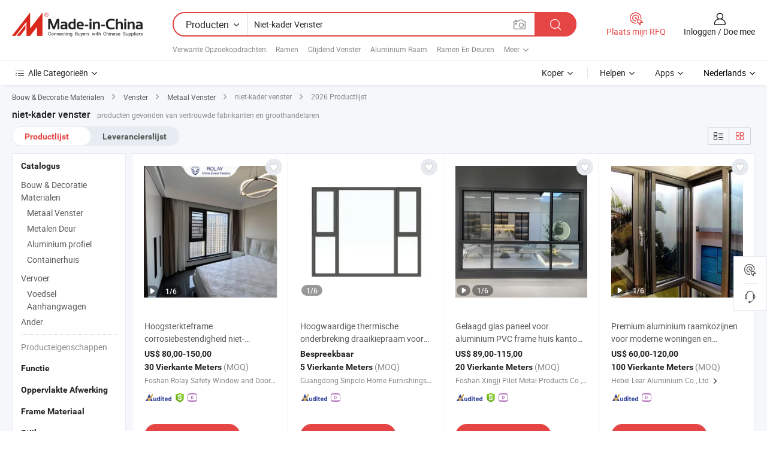

--- FILE ---
content_type: text/html;charset=UTF-8
request_url: https://nl.made-in-china.com/tag_search_product/Non-frame-Window_oonigin_1.html
body_size: 52029
content:

<!DOCTYPE html>
<html
                lang="nl" >
<head>
    <meta content="text/html; charset=utf-8" http-equiv="Content-Type" />
            <base href="//nl.made-in-china.com" />
        <title>China niet-kader venster, China niet-kader venster lijst producten tegen de.Made-in-China.com</title>
    <meta content="niet-kader venster, China niet-kader venster, niet-kader venster fabrikanten, leveranciers, groothandelaren" name="keywords">
        <meta content="China niet-kader venster, Zoek China niet-kader venster producten en China niet-kader venster fabrikanten &amp; leveranciers lijst aan nl.Made-in-China.com" name="description">
<link rel="dns-prefetch" href="//www.micstatic.com">
<link rel="preconnect" href="//www.micstatic.com">
<link rel="dns-prefetch" href="//image.made-in-china.com">
<link rel="preconnect" href="//image.made-in-china.com">
<link rel="dns-prefetch" href="//pic.made-in-china.com">
<link rel="preconnect" href="//pic.made-in-china.com">
                    <link rel="preload" as="image" href="https://image.made-in-china.com/391f0j00fbHBPDNMbRqi/Hoogsterkteframe-corrosiebestendigheid-niet-standaard-maat-thermische-onderbreking-raam.jpg" >
                <link rel="alternate" hreflang="de" href="https://de.made-in-china.com/tag_search_product/Non-frame-Window_oonigin_1.html" />
            <link rel="alternate" hreflang="hi" href="https://hi.made-in-china.com/tag_search_product/Non-frame-Window_oonigin_1.html" />
            <link rel="alternate" hreflang="ru" href="https://ru.made-in-china.com/tag_search_product/Non-frame-Window_oonigin_1.html" />
            <link rel="alternate" hreflang="pt" href="https://pt.made-in-china.com/tag_search_product/Non-frame-Window_oonigin_1.html" />
            <link rel="alternate" hreflang="ko" href="https://kr.made-in-china.com/tag_search_product/Non-frame-Window_oonigin_1.html" />
            <link rel="alternate" hreflang="en" href="https://www.made-in-china.com/products-search/hot-china-products/Non-frame_Window.html" />
            <link rel="alternate" hreflang="it" href="https://it.made-in-china.com/tag_search_product/Non-frame-Window_oonigin_1.html" />
            <link rel="alternate" hreflang="fr" href="https://fr.made-in-china.com/tag_search_product/Non-frame-Window_oonigin_1.html" />
            <link rel="alternate" hreflang="es" href="https://es.made-in-china.com/tag_search_product/Non-frame-Window_oonigin_1.html" />
            <link rel="alternate" hreflang="x-default" href="https://www.made-in-china.com/products-search/hot-china-products/Non-frame_Window.html" />
            <link rel="alternate" hreflang="ar" href="https://sa.made-in-china.com/tag_search_product/Non-frame-Window_oonigin_1.html" />
            <link rel="alternate" hreflang="vi" href="https://vi.made-in-china.com/tag_search_product/Non-frame-Window_oonigin_1.html" />
            <link rel="alternate" hreflang="th" href="https://th.made-in-china.com/tag_search_product/Non-frame-Window_oonigin_1.html" />
            <link rel="alternate" hreflang="ja" href="https://jp.made-in-china.com/tag_search_product/Non-frame-Window_oonigin_1.html" />
            <link rel="alternate" hreflang="id" href="https://id.made-in-china.com/tag_search_product/Non-frame-Window_oonigin_1.html" />
            <link rel="alternate" hreflang="nl" href="https://nl.made-in-china.com/tag_search_product/Non-frame-Window_oonigin_1.html" />
            <link rel="alternate" hreflang="tr" href="https://tr.made-in-china.com/tag_search_product/Non-frame-Window_oonigin_1.html" />
    <link type="text/css" rel="stylesheet" href="https://www.micstatic.com/landing/www/qp/css/search-list-qp_f88bd609.css" /> <link type="text/css" rel="stylesheet" href="https://www.micstatic.com/landing/www/qp/css/refine-navigation_49434e71.css" /> <link type="text/css" rel="stylesheet" href="https://www.micstatic.com/landing/www/qp/css/qp_mlan_d9434333.css" /> 
    <link type="text/css" rel="stylesheet" href="https://www.micstatic.com/landing/www/qp/css/modules/swiper@7.0.5-bundle.min_f7b0d48b.css" /> <link rel="canonical" href="https://nl.made-in-china.com/tag_search_product/Non-frame-Window_oonigin_1.html"/>
	      <link rel="next" href="https://nl.made-in-china.com/tag_search_product/Non-frame-Window_oonigin_2.html"/>
                      <link rel="alternate" media="only screen and (max-width:640)" href="https://m.made-in-china.com/hot-china-products/niet_kader_venster.html">
    <style>
        body{
            min-width: 1024px;
        }
    </style>
<!-- Polyfill Code Begin --><script chaset="utf-8" type="text/javascript" src="https://www.micstatic.com/polyfill/polyfill-simplify_eb12d58d.js"></script><!-- Polyfill Code End --></head>
<body class="layout-auto gallary " probe-clarity="false" >
<input type="hidden" name="needFetchLanguageByAjax" value="false" class="J-needFetchLanguageByAjax">
    <div id="header" ></div>
<script>
    function headerMlanInit() {
        const funcName = 'headerMlan';
        const app = new window[funcName]({target: document.getElementById('header'), props: {props: {"pageType":2,"logoTitle":"Fabrikanten en Leveranciers","logoUrl":null,"base":{"buyerInfo":{"service":"Service","newUserGuide":"Gids voor Beginners","auditReport":"Audited Suppliers' Reports","meetSuppliers":"Meet Suppliers","onlineTrading":"Secured Trading Service","buyerCenter":"Koperscentrum","contactUs":"Contact met ons op","search":"Zoeken","prodDirectory":"Product Directory","supplierDiscover":"Supplier Discover","sourcingRequest":"Post Sourcing-aanvraag","quickLinks":"Quick Links","myFavorites":"Mijn Favorieten","visitHistory":"Browsegeschiedenis","buyer":"Koper","blog":"Zakelijke Inzichten"},"supplierInfo":{"supplier":"Leverancier","joinAdvance":"加入高级会员","tradeServerMarket":"外贸服务市场","memberHome":"外贸e家","cloudExpo":"Smart Expo云展会","onlineTrade":"交易服务","internationalLogis":"国际物流","northAmericaBrandSailing":"北美全渠道出海","micDomesticTradeStation":"中国制造网内贸站"},"helpInfo":{"whyMic":"Why Made-in-China.com","auditSupplierWay":"Hoe controleren wij leveranciers","securePaymentWay":"Hoe beveiligen wij betalingen","submitComplaint":"Dien een klacht in","contactUs":"Contact met ons op","faq":"FAQ","help":"Helpen"},"appsInfo":{"downloadApp":"Download App!","forBuyer":"Voor Koper","forSupplier":"Voor Leverancier","exploreApp":"Ontdek exclusieve app-kortingen","apps":"Apps"},"languages":[{"lanCode":0,"simpleName":"en","name":"English","value":"//www.made-in-china.com/products-search/hot-china-products/Non-frame_Window.html","htmlLang":"en"},{"lanCode":5,"simpleName":"es","name":"Español","value":"//es.made-in-china.com/tag_search_product/Non-frame-Window_oonigin_1.html","htmlLang":"es"},{"lanCode":4,"simpleName":"pt","name":"Português","value":"//pt.made-in-china.com/tag_search_product/Non-frame-Window_oonigin_1.html","htmlLang":"pt"},{"lanCode":2,"simpleName":"fr","name":"Français","value":"//fr.made-in-china.com/tag_search_product/Non-frame-Window_oonigin_1.html","htmlLang":"fr"},{"lanCode":3,"simpleName":"ru","name":"Русский язык","value":"//ru.made-in-china.com/tag_search_product/Non-frame-Window_oonigin_1.html","htmlLang":"ru"},{"lanCode":8,"simpleName":"it","name":"Italiano","value":"//it.made-in-china.com/tag_search_product/Non-frame-Window_oonigin_1.html","htmlLang":"it"},{"lanCode":6,"simpleName":"de","name":"Deutsch","value":"//de.made-in-china.com/tag_search_product/Non-frame-Window_oonigin_1.html","htmlLang":"de"},{"lanCode":7,"simpleName":"nl","name":"Nederlands","value":"//nl.made-in-china.com/","htmlLang":"nl"},{"lanCode":9,"simpleName":"sa","name":"العربية","value":"//sa.made-in-china.com/tag_search_product/Non-frame-Window_oonigin_1.html","htmlLang":"ar"},{"lanCode":11,"simpleName":"kr","name":"한국어","value":"//kr.made-in-china.com/tag_search_product/Non-frame-Window_oonigin_1.html","htmlLang":"ko"},{"lanCode":10,"simpleName":"jp","name":"日本語","value":"//jp.made-in-china.com/tag_search_product/Non-frame-Window_oonigin_1.html","htmlLang":"ja"},{"lanCode":12,"simpleName":"hi","name":"हिन्दी","value":"//hi.made-in-china.com/tag_search_product/Non-frame-Window_oonigin_1.html","htmlLang":"hi"},{"lanCode":13,"simpleName":"th","name":"ภาษาไทย","value":"//th.made-in-china.com/tag_search_product/Non-frame-Window_oonigin_1.html","htmlLang":"th"},{"lanCode":14,"simpleName":"tr","name":"Türkçe","value":"//tr.made-in-china.com/tag_search_product/Non-frame-Window_oonigin_1.html","htmlLang":"tr"},{"lanCode":15,"simpleName":"vi","name":"Tiếng Việt","value":"//vi.made-in-china.com/tag_search_product/Non-frame-Window_oonigin_1.html","htmlLang":"vi"},{"lanCode":16,"simpleName":"id","name":"Bahasa Indonesia","value":"//id.made-in-china.com/tag_search_product/Non-frame-Window_oonigin_1.html","htmlLang":"id"}],"showMlan":true,"showRules":false,"rules":"Rules","language":"nl","menu":"Menu","subTitle":null,"subTitleLink":null,"stickyInfo":null},"categoryRegion":{"categories":"Alle Categorieën","categoryList":[{"name":"Landbouw & Voeding","value":"https://nl.made-in-china.com/category1_Agriculture-Food/Agriculture-Food_usssssssss.html","catCode":"1000000000"},{"name":"Kleding & Toebehoren","value":"https://nl.made-in-china.com/category1_Apparel-Accessories/Apparel-Accessories_uussssssss.html","catCode":"1100000000"},{"name":"Kunst Artikels & Ambachten","value":"https://nl.made-in-china.com/category1_Arts-Crafts/Arts-Crafts_uyssssssss.html","catCode":"1200000000"},{"name":"Auto Parts","value":"https://nl.made-in-china.com/category1_Auto-Motorcycle-Parts-Accessories/Auto-Motorcycle-Parts-Accessories_yossssssss.html","catCode":"2900000000"},{"name":"Tassen & Geschenkdozen","value":"https://nl.made-in-china.com/category1_Bags-Cases-Boxes/Bags-Cases-Boxes_yhssssssss.html","catCode":"2600000000"},{"name":"Chemische Stoffen","value":"https://nl.made-in-china.com/category1_Chemicals/Chemicals_uissssssss.html","catCode":"1300000000"},{"name":"Computer Producten","value":"https://nl.made-in-china.com/category1_Computer-Products/Computer-Products_iissssssss.html","catCode":"3300000000"},{"name":"Bouw & Decoratie Materialen","value":"https://nl.made-in-china.com/category1_Construction-Decoration/Construction-Decoration_ugssssssss.html","catCode":"1500000000"},{"name":"Consument Elektronica's","value":"https://nl.made-in-china.com/category1_Consumer-Electronics/Consumer-Electronics_unssssssss.html","catCode":"1400000000"},{"name":"Elektrotechniek & Elektronica's","value":"https://nl.made-in-china.com/category1_Electrical-Electronics/Electrical-Electronics_uhssssssss.html","catCode":"1600000000"},{"name":"Meubilair","value":"https://nl.made-in-china.com/category1_Furniture/Furniture_yessssssss.html","catCode":"2700000000"},{"name":"Gezondheid & Geneeskunde","value":"https://nl.made-in-china.com/category1_Health-Medicine/Health-Medicine_uessssssss.html","catCode":"1700000000"},{"name":"Industriële Apparaturen & Onderdelen","value":"https://nl.made-in-china.com/category1_Industrial-Equipment-Components/Industrial-Equipment-Components_inssssssss.html","catCode":"3400000000"},{"name":"Instrumenten & Meters","value":"https://nl.made-in-china.com/category1_Instruments-Meters/Instruments-Meters_igssssssss.html","catCode":"3500000000"},{"name":"Lichte Industrie & Dagelijks Gebruik","value":"https://nl.made-in-china.com/category1_Light-Industry-Daily-Use/Light-Industry-Daily-Use_urssssssss.html","catCode":"1800000000"},{"name":"Licht & Verlichting","value":"https://nl.made-in-china.com/category1_Lights-Lighting/Lights-Lighting_isssssssss.html","catCode":"3000000000"},{"name":"Produceren & Verwerken Machine","value":"https://nl.made-in-china.com/category1_Manufacturing-Processing-Machinery/Manufacturing-Processing-Machinery_uossssssss.html","catCode":"1900000000"},{"name":"Metallurgische, Mineralen & Energie","value":"https://nl.made-in-china.com/category1_Metallurgy-Mineral-Energy/Metallurgy-Mineral-Energy_ysssssssss.html","catCode":"2000000000"},{"name":"Kantoorartikelen","value":"https://nl.made-in-china.com/category1_Office-Supplies/Office-Supplies_yrssssssss.html","catCode":"2800000000"},{"name":"Verpakking & Printing","value":"https://nl.made-in-china.com/category1_Packaging-Printing/Packaging-Printing_ihssssssss.html","catCode":"3600000000"},{"name":"Veiligheid & Bescherming","value":"https://nl.made-in-china.com/category1_Security-Protection/Security-Protection_ygssssssss.html","catCode":"2500000000"},{"name":"Diensten","value":"https://nl.made-in-china.com/category1_Service/Service_ynssssssss.html","catCode":"2400000000"},{"name":"Sportartikelen & Vrijetijds","value":"https://nl.made-in-china.com/category1_Sporting-Goods-Recreation/Sporting-Goods-Recreation_iussssssss.html","catCode":"3100000000"},{"name":"Textiel","value":"https://nl.made-in-china.com/category1_Textile/Textile_yussssssss.html","catCode":"2100000000"},{"name":"Ijzerwaren & Gereedschap","value":"https://nl.made-in-china.com/category1_Tools-Hardware/Tools-Hardware_iyssssssss.html","catCode":"3200000000"},{"name":"Speelgoed","value":"https://nl.made-in-china.com/category1_Toys/Toys_yyssssssss.html","catCode":"2200000000"},{"name":"Vervoer","value":"https://nl.made-in-china.com/category1_Transportation/Transportation_yissssssss.html","catCode":"2300000000"}],"more":"Meer"},"searchRegion":{"show":true,"lookingFor":"Vertel ons waar je naar op zoek bent...","homeUrl":"//nl.made-in-china.com","products":"Producten","suppliers":"Leveranciers","auditedFactory":null,"uploadImage":"Afbeelding uploaden","max20MbPerImage":"Maximaal 20 MB per afbeelding","yourRecentKeywords":"Uw Recente Zoekwoorden","clearHistory":"Wis de geschiedenis","popularSearches":"Verwante Opzoekopdrachten","relatedSearches":"Meer","more":null,"maxSizeErrorMsg":"Upload mislukt. De maximale afbeeldingsgrootte is 20 MB.","noNetworkErrorMsg":"Geen netwerkverbinding. Controleer uw netwerkinstellingen en probeer het opnieuw.","uploadFailedErrorMsg":"Upload mislukt. Onjuist afbeeldingsformaat. Ondersteunde formaten: JPG, PNG, BMP.","relatedList":[{"word":"Ramen","adsData":"Ramen","link":"https://nl.made-in-china.com/tag_search_product/Windows_uygigin_1.html","title":"Windows"},{"word":"Glijdend Venster","adsData":"Glijdend Venster","link":"https://nl.made-in-china.com/tag_search_product/Sliding-Window_uueonin_1.html","title":"Sliding Window"},{"word":"Aluminium Raam","adsData":"Aluminium Raam","link":"https://nl.made-in-china.com/tag_search_product/Aluminum-Window_uurn_1.html","title":"Aluminum Window"},{"word":"Ramen En Deuren","adsData":"Ramen En Deuren","link":"https://nl.made-in-china.com/tag_search_product/Windows-And-Doors_uheiugn_1.html","title":"Windows And Doors"},{"word":"PVC Raam","adsData":"PVC Raam","link":"https://nl.made-in-china.com/tag_search_product/PVC-Window_irgn_1.html","title":"PVC Window"},{"word":"Plastic Raam","adsData":"Plastic Raam","link":"https://nl.made-in-china.com/tag_search_product/Plastic-Window_ohnun_1.html","title":"Plastic Window"},{"word":"Aluminium Raam","adsData":"Aluminium Raam","link":"https://nl.made-in-china.com/tag_search_product/Aluminium-Window_uysshrn_1.html","title":"Aluminium Window"},{"word":"UPVC Raam","adsData":"UPVC Raam","link":"https://nl.made-in-china.com/tag_search_product/UPVC-Window_irusn_1.html","title":"UPVC Window"},{"word":"Houten Raam","adsData":"Houten Raam","link":"https://nl.made-in-china.com/tag_search_product/Wood-Window_rrsogn_1.html","title":"Wood Window"}],"relatedTitle":null,"relatedTitleLink":null,"formParams":null,"mlanFormParams":{"keyword":"Niet-kader Venster","inputkeyword":"Niet-kader Venster","type":null,"currentTab":null,"currentPage":null,"currentCat":null,"currentRegion":null,"currentProp":null,"submitPageUrl":null,"parentCat":null,"otherSearch":null,"currentAllCatalogCodes":null,"sgsMembership":null,"memberLevel":null,"topOrder":null,"size":null,"more":"meer","less":"less","staticUrl50":null,"staticUrl10":null,"staticUrl30":null,"condition":"0","conditionParamsList":[{"condition":"0","conditionName":null,"action":"/productSearch?keyword=#word#","searchUrl":null,"inputPlaceholder":null},{"condition":"1","conditionName":null,"action":"/companySearch?keyword=#word#","searchUrl":null,"inputPlaceholder":null}]},"enterKeywordTips":"Voer a.u.b. minimaal een trefwoord in voor uw zoekopdracht.","openMultiSearch":false},"frequentRegion":{"rfq":{"rfq":"Plaats mijn RFQ","searchRfq":"Search RFQs","acquireRfqHover":"Vertel ons wat u nodig heeft en probeer op de gemakkelijke manier offertes !op te vragen","searchRfqHover":"Discover quality RFQs and connect with big-budget buyers"},"account":{"account":"Rekening","signIn":"Inloggen","join":"Doe mee","newUser":"Nieuwe Gebruiker","joinFree":"Gratis lid worden","or":"Of","socialLogin":"Door te klikken op Aanmelden, Gratis lid worden of Doorgaan met Facebook, Linkedin, Twitter, Google, %s ga ik akkoord met de %sUser Agreement%s en het %sPrivacy Policy%s","message":"Berichten","quotes":"Citaten","orders":"Bestellingen","favorites":"Favorieten","visitHistory":"Browsegeschiedenis","postSourcingRequest":"Post Sourcing-aanvraag","hi":"Hallo","signOut":"Afmelden","manageProduct":"Producten beheren","editShowroom":"Showroom bewerken","username":"","userType":null,"foreignIP":true,"currentYear":2026,"userAgreement":"Gebruikersovereenkomst","privacyPolicy":"Privacybeleid"},"message":{"message":"Berichten","signIn":"Inloggen","join":"Doe mee","newUser":"Nieuwe Gebruiker","joinFree":"Gratis lid worden","viewNewMsg":"Sign in to view the new messages","inquiry":"Aanvraag","rfq":"RFQs","awaitingPayment":"Awaiting payments","chat":"Chatten","awaitingQuotation":"In afwachting van offertes"},"cart":{"cart":"Onderzoeksmand"}},"busiRegion":null,"previewRegion":null}}});
		const hoc=o=>(o.__proto__.$get=function(o){return this.$$.ctx[this.$$.props[o]]},o.__proto__.$getKeys=function(){return Object.keys(this.$$.props)},o.__proto__.$getProps=function(){return this.$get("props")},o.__proto__.$setProps=function(o){var t=this.$getKeys(),s={},p=this;t.forEach(function(o){s[o]=p.$get(o)}),s.props=Object.assign({},s.props,o),this.$set(s)},o.__proto__.$help=function(){console.log("\n            $set(props): void             | 设置props的值\n            $get(key: string): any        | 获取props指定key的值\n            $getKeys(): string[]          | 获取props所有key\n            $getProps(): any              | 获取props里key为props的值（适用nail）\n            $setProps(params: any): void  | 设置props里key为props的值（适用nail）\n            $on(ev, callback): func       | 添加事件监听，返回移除事件监听的函数\n            $destroy(): void              | 销毁组件并触发onDestroy事件\n        ")},o);
        window[`${funcName}Api`] = hoc(app);
    };
</script><script type="text/javascript" crossorigin="anonymous" onload="headerMlanInit()" src="https://www.micstatic.com/nail/pc/header-mlan_6f301846.js"></script><div class="auto-size J-auto-size">
    <input type="hidden" id="sensor_pg_v" value="st:qp,m:niet-kader venster,p:1,tp:103,stp:10301,plate:show_wd,tp:103,stp:10301,abt:null,abp:a"/>
        <input type="hidden" id="appendQueryParam" value=""/>
    <input type="hidden" id="completeProdParam" value="[&quot;VYhrwZWySAkC&quot;,&quot;XTZUBROrLMWc&quot;,&quot;OmoRAuVgVnkG&quot;,&quot;CYNpclKjruWr&quot;,&quot;dYCpyNLhlmVe&quot;,&quot;YTzRvgCUVahA&quot;,&quot;jJkpaIgrgoVS&quot;,&quot;xQiRUbnATkpZ&quot;,&quot;BTGUYrRvJqhV&quot;,&quot;LYrUdWGDHekc&quot;,&quot;jdsfitEDgVYG&quot;,&quot;yjrQhboUAXkR&quot;,&quot;DmirevLJqpWz&quot;,&quot;CYsUbmNurPhO&quot;,&quot;krcUZtsVAWhI&quot;,&quot;YQzpaIluFtVi&quot;,&quot;MUqRliXHYrcn&quot;,&quot;ewoaNUcgbHRm&quot;,&quot;WYmRjZzTYJkv&quot;,&quot;KrYRUFpvAocX&quot;,&quot;OTnRjUYJgeVs&quot;,&quot;UAPRdzOkbtcM&quot;,&quot;UCwJDfYPXeVB&quot;,&quot;BOsfiGmYJVra&quot;,&quot;pRNUijgynEhs&quot;,&quot;HaxRhPsKqtkJ&quot;,&quot;awrGgLfuVSAi&quot;,&quot;tfDpaLAvoTVm&quot;,&quot;QrsRIbPDYxcj&quot;,&quot;stMYkRwxaacr&quot;]"/>
    <input type="hidden" id="prodKeyword" value="Non-frame_Window"/>
    <input type="hidden" name="user_behavior_trace_id" id="user_behavior_trace_id" value="1jfu2mofm187o"/>
        <div class="page cf">
                <div itemscope itemtype="https://schema.org/BreadcrumbList" class="crumb grid">
                                                <span itemprop="itemListElement" itemscope itemtype="https://schema.org/ListItem">
                        <a itemprop="item" href="https://nl.made-in-china.com/category1_Construction-Decoration/Construction-Decoration_ugssssssss.html">
                            <span itemprop="name">Bouw &amp; Decoratie Materialen</span>
                        </a>
                        <meta itemprop="position" content="1"/>
                    </span>
                    <i class="ob-icon icon-right"></i>
                                                                                                <span itemprop="itemListElement" itemscope itemtype="https://schema.org/ListItem">
                        <a itemprop="item" href="https://nl.made-in-china.com/category23_Construction-Decoration/Window_uggessssss_1.html">
                            <span itemprop="name">Venster</span>
                        </a>
                        <meta itemprop="position" content="2"/>
                    </span>
                    <i class="ob-icon icon-right"></i>
                                                                                                <span itemprop="itemListElement" itemscope itemtype="https://schema.org/ListItem">
                        <a itemprop="item" href="https://nl.made-in-china.com/category23_Construction-Decoration/Metal-Window_uggesyssss_1.html">
                            <span itemprop="name">Metaal Venster</span>
                        </a>
                        <meta itemprop="position" content="3"/>
                    </span>
                    <i class="ob-icon icon-right"></i>
                                    <span>niet-kader venster</span>
                                        <i class="ob-icon icon-right"></i>
            <span>
                                     2026 Productlijst
                            </span>
        </div>
        <input id="J-strong-words" name="strong-words" type="hidden" value="{&quot;strongWordList&quot;:[&quot;Non-frame Window&quot;]}" />
        <input id="ads_word" name="ads_word" type="hidden" value="niet-kader venster" />
        <input type="hidden" id="qaSource" value="1">
        <input type="hidden" name="iqa-portrait" id="iqa-portrait" value="" />
        <input id="compareFromPage" name="compareFromPage" type="hidden" value="3" />
        <input id="contactUrlParam" type="hidden" value="${contactUrlParam}" />
        <input id="J-isLanding" type="hidden" value="true" />
        <div class="page-wrap search-list new-search-list cf">
                                                <div class="search-list-container main-wrap">
                <div class="main">
                    <div class="num-found">
    <h1 class="product_word">niet-kader venster</h1>
                    producten gevonden van vertrouwde fabrikanten en groothandelaren
        </div>
                    <div class="search-filter-bar">
                        <div class="list-tab">
                            <ul class="tab">
                                <li class="selected"><a>
                                                                            Productlijst
                                                                    </a></li>
                                <li>
                                                                            <a href="https://nl.made-in-china.com/manufacturers/non-frame-window.html">
                                            Leverancierslijst
                                        </a>
                                                                    </li>
                                                                                            </ul>
                        </div>
                        <div class="view-type cf">
<input type="hidden" value="https://nl.made-in-china.com/tag_search_product/Non-frame-Window_oonigin_1.html" id="firstPageUrl">
<div class="refine-sort">
    <div class="list-switch">
        <span class="text"> weergave: </span>
        <span class="list-switch-types">
                <a href="javascript:;"ads-data="t:90,md:1,c:2" onclick="if(saveViewTypeCookie){saveViewTypeCookie(1)}" ontouchstart="if(saveViewTypeCookie){saveViewTypeCookie(1)}" rel="nofollow"
                   class="list-switch-btn list-switch-btn-left unselect ">
					<i class="ob-icon icon-list"></i>
					<div class="tip arrow-bottom tip-switch-list">
                         <div class="tip-con">
                             <p class="tip-para">Lijstweergave</p>
                         </div>
                             <span class="arrow arrow-out">
                                 <span class="arrow arrow-in"></span>
                             </span>
                     </div>
                </a>
                <a href="javascript:;" onclick="" ontouchstart="" rel="nofollow"
                   class="list-switch-btn list-switch-btn-right selected ">
					<i class="ob-icon icon-gallery"></i>
					<div class="tip arrow-bottom tip-switch-gallery">
                         <div class="tip-con">
                             <p class="tip-para">Galerijweergave</p>
                         </div>
                             <span class="arrow arrow-out">
                                 <span class="arrow arrow-in"></span>
                             </span>
                     </div>
                </a>
				</span>
    </div>
</div> </div>
                    </div>
                                                            <div class="search-list">
                        <div class="prod-list J-prod-list gallary ">
 <!-- topRank -->
<!-- product -->
<div class="list-img" id="product-div1" data-show-type="interstAd" faw-module="Search_prod_list" cz-id="VYhrwZWySAkC">
     <div class="list-img-wrap">
         <div class="products-item">
             <!-- 图片 -->
			               <div class="prod-img prod-img-space img-total slide-prod J-slider-prod">
                 <div class="img-box swiper-container J-slider-prod-box">
					<div class="img-list swiper-wrapper prod-banner-list" ads-data="t:6,aid:,flx_deliv_tp:comb,ads_tp:,abt:,abp:a,srv_id:,si:1,md:3,pdid:VYhrwZWySAkC,ps:,a:1,mds:30,c:2,is_trade:1,is_sample:1,is_rushorder:0,pcid:VZDAoBJcCuHI,pa:,is_3d_prod:0" faw-exposure id="banner-slider">
																													 																																			<a rel="nofollow" class="img-wrap swiper-slide img-thumb-auto J-lazyimgs" referrerpolicy="unsafe-url" href="https://nl.made-in-china.com/co_rolaywindows/product_High-Strength-Frame-Corrosion-Resistance-Non-Standard-Size-Thermal-Break-Window_yyuggorgog.html" target="_blank" ads-data="t:6,aid:,flx_deliv_tp:comb,ads_tp:,abt:,abp:a,srv_id:,ads_srv_tp:,isrec:,recu:,recv:,si:1,md:3,pdid:VYhrwZWySAkC,ps:,a:1,mds:30,c:2,pcid:VZDAoBJcCuHI,st:8,is_trade:1,is_sample:1,is_rushorder:0,pa:8,is_3d_prod:0">
										<div class="img-thumb-inner">
												<img class="J-firstLazyload" src="https://www.micstatic.com/common/img/space.png?_v=1769151167299" data-original="https://image.made-in-china.com/391f0j00fbHBPDNMbRqi/Hoogsterkteframe-corrosiebestendigheid-niet-standaard-maat-thermische-onderbreking-raam.webp" alt="Hoogsterkteframe corrosiebestendigheid niet-standaard maat thermische onderbreking raam">
										</div>
						 			</a>
																																												<a rel="nofollow" class="img-wrap swiper-slide img-thumb-auto J-lazyimgs" referrerpolicy="unsafe-url" href="https://nl.made-in-china.com/co_rolaywindows/product_High-Strength-Frame-Corrosion-Resistance-Non-Standard-Size-Thermal-Break-Window_yyuggorgog.html" target="_blank" ads-data="t:6,aid:,flx_deliv_tp:comb,ads_tp:,abt:,abp:a,srv_id:,ads_srv_tp:,isrec:,recu:,recv:,si:1,md:3,pdid:VYhrwZWySAkC,ps:,a:1,mds:30,c:2,pcid:VZDAoBJcCuHI,st:8,is_trade:1,is_sample:1,is_rushorder:0,pa:8,is_3d_prod:0">
										<div class="img-thumb-inner">
												<img src="https://www.micstatic.com/common/img/space.png?_v=1769151167299" data-original="https://image.made-in-china.com/391f0j00RkIBPbFJEfql/Hoogsterkteframe-corrosiebestendigheid-niet-standaard-maat-thermische-onderbreking-raam.webp" alt="Hoogsterkteframe corrosiebestendigheid niet-standaard maat thermische onderbreking raam">
										</div>
						 			</a>
																																												<a rel="nofollow" class="img-wrap swiper-slide img-thumb-auto J-lazyimgs" referrerpolicy="unsafe-url" href="https://nl.made-in-china.com/co_rolaywindows/product_High-Strength-Frame-Corrosion-Resistance-Non-Standard-Size-Thermal-Break-Window_yyuggorgog.html" target="_blank" ads-data="t:6,aid:,flx_deliv_tp:comb,ads_tp:,abt:,abp:a,srv_id:,ads_srv_tp:,isrec:,recu:,recv:,si:1,md:3,pdid:VYhrwZWySAkC,ps:,a:1,mds:30,c:2,pcid:VZDAoBJcCuHI,st:8,is_trade:1,is_sample:1,is_rushorder:0,pa:8,is_3d_prod:0">
										<div class="img-thumb-inner">
												<img src="https://www.micstatic.com/common/img/space.png?_v=1769151167299" data-original="https://image.made-in-china.com/391f0j00GcHBIKygbUkV/Hoogsterkteframe-corrosiebestendigheid-niet-standaard-maat-thermische-onderbreking-raam.webp" alt="Hoogsterkteframe corrosiebestendigheid niet-standaard maat thermische onderbreking raam">
										</div>
						 			</a>
																																												<a rel="nofollow" class="img-wrap swiper-slide img-thumb-auto J-lazyimgs" referrerpolicy="unsafe-url" href="https://nl.made-in-china.com/co_rolaywindows/product_High-Strength-Frame-Corrosion-Resistance-Non-Standard-Size-Thermal-Break-Window_yyuggorgog.html" target="_blank" ads-data="t:6,aid:,flx_deliv_tp:comb,ads_tp:,abt:,abp:a,srv_id:,ads_srv_tp:,isrec:,recu:,recv:,si:1,md:3,pdid:VYhrwZWySAkC,ps:,a:1,mds:30,c:2,pcid:VZDAoBJcCuHI,st:8,is_trade:1,is_sample:1,is_rushorder:0,pa:8,is_3d_prod:0">
										<div class="img-thumb-inner">
												<img src="https://www.micstatic.com/common/img/space.png?_v=1769151167299" data-original="https://image.made-in-china.com/391f0j00UkPvLmOEbGql/Hoogsterkteframe-corrosiebestendigheid-niet-standaard-maat-thermische-onderbreking-raam.webp" alt="Hoogsterkteframe corrosiebestendigheid niet-standaard maat thermische onderbreking raam">
										</div>
						 			</a>
																																												<a rel="nofollow" class="img-wrap swiper-slide img-thumb-auto J-lazyimgs" referrerpolicy="unsafe-url" href="https://nl.made-in-china.com/co_rolaywindows/product_High-Strength-Frame-Corrosion-Resistance-Non-Standard-Size-Thermal-Break-Window_yyuggorgog.html" target="_blank" ads-data="t:6,aid:,flx_deliv_tp:comb,ads_tp:,abt:,abp:a,srv_id:,ads_srv_tp:,isrec:,recu:,recv:,si:1,md:3,pdid:VYhrwZWySAkC,ps:,a:1,mds:30,c:2,pcid:VZDAoBJcCuHI,st:8,is_trade:1,is_sample:1,is_rushorder:0,pa:8,is_3d_prod:0">
										<div class="img-thumb-inner">
												<img src="https://www.micstatic.com/common/img/space.png?_v=1769151167299" data-original="https://image.made-in-china.com/391f0j00zoDvPUOIYGkl/Hoogsterkteframe-corrosiebestendigheid-niet-standaard-maat-thermische-onderbreking-raam.webp" alt="Hoogsterkteframe corrosiebestendigheid niet-standaard maat thermische onderbreking raam">
										</div>
						 			</a>
																																												<a rel="nofollow" class="img-wrap swiper-slide img-thumb-auto J-lazyimgs" referrerpolicy="unsafe-url" href="https://nl.made-in-china.com/co_rolaywindows/product_High-Strength-Frame-Corrosion-Resistance-Non-Standard-Size-Thermal-Break-Window_yyuggorgog.html" target="_blank" ads-data="t:6,aid:,flx_deliv_tp:comb,ads_tp:,abt:,abp:a,srv_id:,ads_srv_tp:,isrec:,recu:,recv:,si:1,md:3,pdid:VYhrwZWySAkC,ps:,a:1,mds:30,c:2,pcid:VZDAoBJcCuHI,st:8,is_trade:1,is_sample:1,is_rushorder:0,pa:8,is_3d_prod:0">
										<div class="img-thumb-inner">
												<img src="https://www.micstatic.com/common/img/space.png?_v=1769151167299" data-original="https://image.made-in-china.com/391f0j00zqIBDLFCCfoi/Hoogsterkteframe-corrosiebestendigheid-niet-standaard-maat-thermische-onderbreking-raam.webp" alt="Hoogsterkteframe corrosiebestendigheid niet-standaard maat thermische onderbreking raam">
										</div>
						 			</a>
																																													</div>
					 					 						 <a referrerpolicy="unsafe-url" href="https://nl.made-in-china.com/co_rolaywindows/product_High-Strength-Frame-Corrosion-Resistance-Non-Standard-Size-Thermal-Break-Window_yyuggorgog.html#slideVideo" target="_blank" rel="nofollow"
							class="has-icon has-video-icon"><img src="https://www.micstatic.com/landing/www/qp/img/video_456aa956.svg" alt="Video"/></a>
					 					 					 						 <a referrerpolicy="unsafe-url" href="https://nl.made-in-china.com/co_rolaywindows/product_High-Strength-Frame-Corrosion-Resistance-Non-Standard-Size-Thermal-Break-Window_yyuggorgog.html" target="_blank" rel="nofollow" class="has-page swiper-page-wrap">
							 <span class="page-current">1</span>/
							 <span class="page-total">6</span>
						 </a>
					 					 					 						 <a class="img-left J-slide-left" href="javascript:;"><i class="ob-icon icon-left"></i></a>
						 <a class="img-right J-slide-right" href="javascript:;"><i class="ob-icon icon-right"></i></a>
					 				 </div>
				 					 <div class="pagination J-pagination">
						 <span class="swiper-pagination-switch swiper-visible-switch swiper-active-switch"></span>
						 <span class="swiper-pagination-switch"></span>
						 <span class="swiper-pagination-switch"></span>
					 </div>
				 			 </div>
			 			 				 <a href="javascript:void(0);"
					class="prod-favorite-icon J-add2Fav" cz-type="prod"
					cz-id="VYhrwZWySAkC" ads-data="st:17,pdid:VYhrwZWySAkC,pcid:VZDAoBJcCuHI,is_trade:1,is_sample:1,is_rushorder:0,a:1">
					 <i class="ob-icon icon-heart-f"></i>
					 <i class="ob-icon icon-heart"></i>
					 <div class="tip arrow-top tip-faverite">
						 <div class="tip-con"><p class="tip-para">Favorieten</p></div>
						 <span class="arrow arrow-out"><span class="arrow arrow-in"></span></span>
					 </div>
				 </a>
			                 <!-- 内容 -->
			 <div id="onlineTradeAble3" style="display:none;">true 1</div>
             <div class="detail">
				 				 <input type="hidden" name="mainProdValue" value="0"/>
				 				 <div class="icon-list certified-logo">
				 					 </div>
				 				 <div class="product-name-wrap
 									">
					 <h2 class="product-name" data-prod-tag="">
						 <a title="Hoogsterkteframe corrosiebestendigheid niet-standaard maat thermische onderbreking raam" referrerpolicy="unsafe-url" href="https://nl.made-in-china.com/co_rolaywindows/product_High-Strength-Frame-Corrosion-Resistance-Non-Standard-Size-Thermal-Break-Window_yyuggorgog.html" target="_blank" ads-data="t:6,aid:,flx_deliv_tp:comb,ads_tp:,abt:,abp:a,srv_id:,ads_srv_tp:,isrec:,recu:,recv:,si:1,md:3,pdid:VYhrwZWySAkC,ps:,a:1,mds:30,c:2,pcid:VZDAoBJcCuHI,st:2,is_trade:1,is_sample:1,is_rushorder:0,pa:2">
							 Hoogsterkteframe corrosiebestendigheid niet-standaard maat thermische onderbreking raam
						 </a>
					 </h2>
					 					 					 				 </div>
				 <div class="product-property">
					 						 <div class="ellipsis attr-item J-faketitle"><span
								 class="attribute"><strong class="price">US$ <span>80,00</span>-<span>150,00</span></strong></span></div>
					 					 						 <div class="ellipsis attr-item J-faketitle"><span
								 class="attribute"><strong> 30 Vierkante Meters</strong> </span> <span class="moq-text">(MOQ)</span>
						 </div>
					 				 </div>
				 				 <div class="company-info">
					 <div class="company-name ellipsis">
						 <a referrerpolicy="unsafe-url" href="https://nl.made-in-china.com/co_rolaywindows/"
							 							 												   class="compnay-name" target="_blank" ads-data="t:6,aid:,flx_deliv_tp:comb,ads_tp:,abt:,abp:a,srv_id:,ads_srv_tp:,isrec:,recu:,recv:,si:1,md:3,pdid:VYhrwZWySAkC,ps:,a:1,mds:30,c:2,pcid:VZDAoBJcCuHI,st:3,is_trade:1,is_sample:1,is_rushorder:0,pa:3"
						 >
							 <span title="Foshan Rolay Safety Window and Door Co.,Ltd">Foshan Rolay Safety Window and Door Co.,Ltd</span>
						 </a>
						 <i class="ob-icon icon-right"></i>
						 <div class="company-name-popup">
							 <div class="name-block">
								 									 <a referrerpolicy="unsafe-url" href="https://nl.made-in-china.com/co_rolaywindows/"
									 										 															   target="_blank" class="compnay-name J-compnay-name" ads-data="t:6,aid:,flx_deliv_tp:comb,ads_tp:,abt:,abp:a,srv_id:,ads_srv_tp:,isrec:,recu:,recv:,si:1,md:3,pdid:VYhrwZWySAkC,ps:,a:1,mds:30,c:2,pcid:VZDAoBJcCuHI,st:3,is_trade:1,is_sample:1,is_rushorder:0,pa:3,is_3d_prod:0">
										 <span title="Foshan Rolay Safety Window and Door Co.,Ltd">Foshan Rolay Safety Window and Door Co.,Ltd</span>
									 </a>
								 							 </div>
							 <div class="auth-block">
								 <ul class="auth-block-list">
									 										 <li class="cs-level-info">
											 											 												 <img class="auth-icon" src='https://www.micstatic.com/common/img/icon/diamond_member_16.png?_v=1769151167299' srcset='https://www.micstatic.com/common/img/icon/diamond_member_32.png?_v=1769151167299 2x, https://www.micstatic.com/common/img/icon/diamond_member_16.png?_v=1769151167299 1x' alt="China Supplier - Diamond Member"> Diamant Lid
											 										 </li>
										 											 <li class="as-info">
												 <img class="auth-icon ico-audited" data-title="Gecontroleerd door een onafhankelijk extern inspectiebureau" src="https://www.micstatic.com/common/img/icon-new/as-short.png?_v=1769151167299" alt="Gecontroleerde Leverancier" />Gecontroleerde Leverancier
											 </li>
										 											 <li class="as-info">
												 <img class="auth-icon"
													  src='https://www.micstatic.com/common/img/logo/icon_deal_16.png?_v=1769151167299'
													  srcset='https://www.micstatic.com/common/img/logo/icon_deal_32.png?_v=1769151167299 2x, https://www.micstatic.com/common/img/logo/icon_deal_16.png?_v=1769151167299 1x'
													  alt="Secured Trading">
												 Secured Trading
											 </li>
									 <li class="company-address-info">
										 <i class="ob-icon icon-coordinate"></i>
										 											 Guangdong, China
										 									 </li>
								 </ul>
							 </div>
							 <div class="block-divider"></div>
							 <div class="other-block">
								 <ul>
									 <li>
										 <h2 class="business-type-info">Fabrikant/fabriek & Handelsbedrijf</h2>
									 </li>
									 									 								 </ul>
							 </div>
						 </div>
					 </div>
					 <div class="auth-list">
						 							 								 <div class="auth">
									 <a rel="nofollow" target="_blank" referrerpolicy="unsafe-url" href="https://nl.made-in-china.com/co_rolaywindows/company_info.html" ads-data="t:6,aid:,flx_deliv_tp:comb,ads_tp:,abt:,abp:a,srv_id:,ads_srv_tp:,isrec:,recu:,recv:,si:1,md:3,pdid:VYhrwZWySAkC,ps:,a:1,mds:30,c:2,pcid:VZDAoBJcCuHI,st:4,is_trade:1,is_sample:1,is_rushorder:0,pa:4">
											<span class="left_2 as-logo" data-title="Gecontroleerd door een onafhankelijk extern inspectiebureau">
												<img class="auth-icon ico-audited" src="https://www.micstatic.com/common/img/icon-new/as_32.png" alt="Gecontroleerde Leverancier" />
											</span>
									 </a>
								 </div>
							 																																																																																																															 							 							 <div class="auth">
						<span class="auth-deal-span">
							<img class="auth-icon" src='https://www.micstatic.com/common/img/logo/icon-deal.png?_v=1769151167299' alt="Secured Trading Service">
							<div class="tip arrow-bottom tip-deal">
								<div class="tip-con">
									<p class="tip-para">Enjoy trading protection from Made-in-China.com</p>
								</div>
								<span class="arrow arrow-out">
									<span class="arrow arrow-in"></span>
								</span>
							</div>
						</span>
							 </div>
							 						 						 							 								 <div class="auth auth-video">
									 <a href="//nl.made-in-china.com/video-channel/rolaywindows_VYhrwZWySAkC_Hoogsterkteframe-corrosiebestendigheid-niet-standaard-maat-thermische-onderbreking-raam.html" target="_blank"
										ads-data="t:6,aid:,flx_deliv_tp:comb,ads_tp:,abt:,abp:a,srv_id:,ads_srv_tp:,isrec:,recu:,recv:,si:1,md:3,pdid:VYhrwZWySAkC,ps:,a:1,mds:30,c:2,pcid:VZDAoBJcCuHI,st:2,is_trade:1,is_sample:1,is_rushorder:0,pa:15,st:15"><img class="auth-icon"
																				  src='https://www.micstatic.com/common/img/logo/video_d4fb84a2.svg'
																				  alt="Bekijk grotere video en afbeelding"></a>
									 <div class="tip arrow-bottom tip-video">
										 <div class="tip-con">
											 <p class="tip-para">Bekijk grotere video en afbeelding</p>
										 </div>
										 <span class="arrow arrow-out">
												<span class="arrow arrow-in"></span>
											</span>
									 </div>
								 </div>
							 						 					 						 					 </div>
				 </div>
			 </div>
			 <div class="product-btn">
				 				 					 <input type="hidden" value="Contact Opnemen" />
					 					 <a fun-inquiry-product
						referrerpolicy="unsafe-url" href="//www.made-in-china.com/sendInquiry/prod_VYhrwZWySAkC_VZDAoBJcCuHI.html?from=search&type=cs&target=prod&word=niet-kader+venster&seo=1&plant=nl&smode=pc"
						ads-data="t:6,aid:,flx_deliv_tp:comb,ads_tp:,abt:,abp:a,srv_id:,ads_srv_tp:,isrec:,recu:,recv:,si:1,md:3,pdid:VYhrwZWySAkC,ps:,a:1,mds:30,c:2,pcid:VZDAoBJcCuHI,st:5,is_trade:1,is_sample:1,is_rushorder:0,pa:5" target="_blank" rel="nofollow" class="btn btn-main btn-small">
						 						 <span class="btn-main-text">Contact Opnemen</span>
					 </a>
				 				 <span class="inquiry-action">
			            <b class="tm3_chat_status" lan="nl" ads-data="t:6,aid:,flx_deliv_tp:comb,ads_tp:,abt:,abp:a,srv_id:,ads_srv_tp:,isrec:,recu:,recv:,si:1,md:3,pdid:VYhrwZWySAkC,ps:,a:1,mds:30,c:2,pcid:VZDAoBJcCuHI,st:7,is_trade:1,is_sample:1,is_rushorder:0,pa:13" dataId="VZDAoBJcCuHI_VYhrwZWySAkC_1" inquiry="//www.made-in-china.com/sendInquiry/prod_VYhrwZWySAkC_VZDAoBJcCuHI.html?from=search&type=cs&target=prod&word=niet-kader+venster&seo=1&plant=nl&smode=pc" processor="chat" cid="VZDAoBJcCuHI" style="display:none"></b>
					 					 					 					 			</span>
			 </div>
			 <div class="hide-area">
				                      <div class="property-list">
    												<div class="prop-item">
                                 <label class="prop-lab">Frame Materiaal: </label>
                                 <span class="prop-val">Aluminium</span>
                             </div>
                        							<div class="prop-item">
                                 <label class="prop-lab">Stijl: </label>
                                 <span class="prop-val">Modern</span>
                             </div>
                        							<div class="prop-item">
                                 <label class="prop-lab">Opening Patroon: </label>
                                 <span class="prop-val">Horizontaal</span>
                             </div>
                        							<div class="prop-item">
                                 <label class="prop-lab">Functie: </label>
                                 <span class="prop-val">Warmte-isolatie,Soudproof,Anti-diefstal,Hermetische,Insectbestendig,Stofdicht</span>
                             </div>
                        							<div class="prop-item">
                                 <label class="prop-lab">Oppervlakte Afwerking: </label>
                                 <span class="prop-val">Afgewerkt</span>
                             </div>
                        							<div class="prop-item">
                                 <label class="prop-lab">Veiligheid Rating: </label>
                                 <span class="prop-val">Een</span>
                             </div>
                                             </div>
				 			 </div>
         </div>
     </div>
</div>
<div class="list-img" id="product-div2" data-show-type="interstAd" faw-module="Search_prod_list" cz-id="XTZUBROrLMWc">
     <div class="list-img-wrap">
         <div class="products-item">
             <!-- 图片 -->
			               <div class="prod-img prod-img-space img-total slide-prod J-slider-prod">
                 <div class="img-box swiper-container J-slider-prod-box">
					<div class="img-list swiper-wrapper prod-banner-list" ads-data="t:6,aid:,flx_deliv_tp:comb,ads_tp:,abt:,abp:a,srv_id:,si:1,md:3,pdid:XTZUBROrLMWc,ps:,a:2,mds:30,c:2,is_trade:0,is_sample:1,is_rushorder:0,pcid:rOnAdYFMZPiD,pa:,is_3d_prod:0" faw-exposure id="banner-slider">
																													 																																			<a rel="nofollow" class="img-wrap swiper-slide img-thumb-auto J-lazyimgs" referrerpolicy="unsafe-url" href="https://nl.made-in-china.com/co_sinpolo/product_High-Performance-Thermal-Break-Casement-Window-for-Modern-Homes_yuhooegeyg.html" target="_blank" ads-data="t:6,aid:,flx_deliv_tp:comb,ads_tp:,abt:,abp:a,srv_id:,ads_srv_tp:,isrec:,recu:,recv:,si:1,md:3,pdid:XTZUBROrLMWc,ps:,a:2,mds:30,c:2,pcid:rOnAdYFMZPiD,st:8,is_trade:0,is_sample:1,is_rushorder:0,pa:8,is_3d_prod:0">
										<div class="img-thumb-inner">
												<img class="J-firstLazyload" src="https://www.micstatic.com/common/img/space.png?_v=1769151167299" data-original="https://image.made-in-china.com/391f0j00gGkCMQLrOcbP/Hoogwaardige-thermische-onderbreking-draaikiepraam-voor-moderne-woningen.webp" alt="Hoogwaardige thermische onderbreking draaikiepraam voor moderne woningen">
										</div>
						 			</a>
																																												<a rel="nofollow" class="img-wrap swiper-slide img-thumb-auto J-lazyimgs" referrerpolicy="unsafe-url" href="https://nl.made-in-china.com/co_sinpolo/product_High-Performance-Thermal-Break-Casement-Window-for-Modern-Homes_yuhooegeyg.html" target="_blank" ads-data="t:6,aid:,flx_deliv_tp:comb,ads_tp:,abt:,abp:a,srv_id:,ads_srv_tp:,isrec:,recu:,recv:,si:1,md:3,pdid:XTZUBROrLMWc,ps:,a:2,mds:30,c:2,pcid:rOnAdYFMZPiD,st:8,is_trade:0,is_sample:1,is_rushorder:0,pa:8,is_3d_prod:0">
										<div class="img-thumb-inner">
												<img src="https://www.micstatic.com/common/img/space.png?_v=1769151167299" data-original="https://image.made-in-china.com/391f0j00DGOvSZJhpoqj/Hoogwaardige-thermische-onderbreking-draaikiepraam-voor-moderne-woningen.webp" alt="Hoogwaardige thermische onderbreking draaikiepraam voor moderne woningen">
										</div>
						 			</a>
																																												<a rel="nofollow" class="img-wrap swiper-slide img-thumb-auto J-lazyimgs" referrerpolicy="unsafe-url" href="https://nl.made-in-china.com/co_sinpolo/product_High-Performance-Thermal-Break-Casement-Window-for-Modern-Homes_yuhooegeyg.html" target="_blank" ads-data="t:6,aid:,flx_deliv_tp:comb,ads_tp:,abt:,abp:a,srv_id:,ads_srv_tp:,isrec:,recu:,recv:,si:1,md:3,pdid:XTZUBROrLMWc,ps:,a:2,mds:30,c:2,pcid:rOnAdYFMZPiD,st:8,is_trade:0,is_sample:1,is_rushorder:0,pa:8,is_3d_prod:0">
										<div class="img-thumb-inner">
												<img src="https://www.micstatic.com/common/img/space.png?_v=1769151167299" data-original="https://image.made-in-china.com/391f0j00IfyejmwBecos/Hoogwaardige-thermische-onderbreking-draaikiepraam-voor-moderne-woningen.webp" alt="Hoogwaardige thermische onderbreking draaikiepraam voor moderne woningen">
										</div>
						 			</a>
																																												<a rel="nofollow" class="img-wrap swiper-slide img-thumb-auto J-lazyimgs" referrerpolicy="unsafe-url" href="https://nl.made-in-china.com/co_sinpolo/product_High-Performance-Thermal-Break-Casement-Window-for-Modern-Homes_yuhooegeyg.html" target="_blank" ads-data="t:6,aid:,flx_deliv_tp:comb,ads_tp:,abt:,abp:a,srv_id:,ads_srv_tp:,isrec:,recu:,recv:,si:1,md:3,pdid:XTZUBROrLMWc,ps:,a:2,mds:30,c:2,pcid:rOnAdYFMZPiD,st:8,is_trade:0,is_sample:1,is_rushorder:0,pa:8,is_3d_prod:0">
										<div class="img-thumb-inner">
												<img src="https://www.micstatic.com/common/img/space.png?_v=1769151167299" data-original="https://image.made-in-china.com/391f0j00lfyMKGdUlcqZ/Hoogwaardige-thermische-onderbreking-draaikiepraam-voor-moderne-woningen.webp" alt="Hoogwaardige thermische onderbreking draaikiepraam voor moderne woningen">
										</div>
						 			</a>
																																												<a rel="nofollow" class="img-wrap swiper-slide img-thumb-auto J-lazyimgs" referrerpolicy="unsafe-url" href="https://nl.made-in-china.com/co_sinpolo/product_High-Performance-Thermal-Break-Casement-Window-for-Modern-Homes_yuhooegeyg.html" target="_blank" ads-data="t:6,aid:,flx_deliv_tp:comb,ads_tp:,abt:,abp:a,srv_id:,ads_srv_tp:,isrec:,recu:,recv:,si:1,md:3,pdid:XTZUBROrLMWc,ps:,a:2,mds:30,c:2,pcid:rOnAdYFMZPiD,st:8,is_trade:0,is_sample:1,is_rushorder:0,pa:8,is_3d_prod:0">
										<div class="img-thumb-inner">
												<img src="https://www.micstatic.com/common/img/space.png?_v=1769151167299" data-original="https://image.made-in-china.com/391f0j00lGFvZPmnPobs/Hoogwaardige-thermische-onderbreking-draaikiepraam-voor-moderne-woningen.webp" alt="Hoogwaardige thermische onderbreking draaikiepraam voor moderne woningen">
										</div>
						 			</a>
																																												<a rel="nofollow" class="img-wrap swiper-slide img-thumb-auto J-lazyimgs" referrerpolicy="unsafe-url" href="https://nl.made-in-china.com/co_sinpolo/product_High-Performance-Thermal-Break-Casement-Window-for-Modern-Homes_yuhooegeyg.html" target="_blank" ads-data="t:6,aid:,flx_deliv_tp:comb,ads_tp:,abt:,abp:a,srv_id:,ads_srv_tp:,isrec:,recu:,recv:,si:1,md:3,pdid:XTZUBROrLMWc,ps:,a:2,mds:30,c:2,pcid:rOnAdYFMZPiD,st:8,is_trade:0,is_sample:1,is_rushorder:0,pa:8,is_3d_prod:0">
										<div class="img-thumb-inner">
												<img src="https://www.micstatic.com/common/img/space.png?_v=1769151167299" data-original="https://image.made-in-china.com/391f0j00iRFvZkmcpqoj/Hoogwaardige-thermische-onderbreking-draaikiepraam-voor-moderne-woningen.webp" alt="Hoogwaardige thermische onderbreking draaikiepraam voor moderne woningen">
										</div>
						 			</a>
																																													</div>
					 					 					 					 						 <a referrerpolicy="unsafe-url" href="https://nl.made-in-china.com/co_sinpolo/product_High-Performance-Thermal-Break-Casement-Window-for-Modern-Homes_yuhooegeyg.html" target="_blank" rel="nofollow" class="has-page swiper-page-wrap">
							 <span class="page-current">1</span>/
							 <span class="page-total">6</span>
						 </a>
					 					 					 						 <a class="img-left J-slide-left" href="javascript:;"><i class="ob-icon icon-left"></i></a>
						 <a class="img-right J-slide-right" href="javascript:;"><i class="ob-icon icon-right"></i></a>
					 				 </div>
				 					 <div class="pagination J-pagination">
						 <span class="swiper-pagination-switch swiper-visible-switch swiper-active-switch"></span>
						 <span class="swiper-pagination-switch"></span>
						 <span class="swiper-pagination-switch"></span>
					 </div>
				 			 </div>
			 			 				 <a href="javascript:void(0);"
					class="prod-favorite-icon J-add2Fav" cz-type="prod"
					cz-id="XTZUBROrLMWc" ads-data="st:17,pdid:XTZUBROrLMWc,pcid:rOnAdYFMZPiD,is_trade:0,is_sample:1,is_rushorder:0,a:2">
					 <i class="ob-icon icon-heart-f"></i>
					 <i class="ob-icon icon-heart"></i>
					 <div class="tip arrow-top tip-faverite">
						 <div class="tip-con"><p class="tip-para">Favorieten</p></div>
						 <span class="arrow arrow-out"><span class="arrow arrow-in"></span></span>
					 </div>
				 </a>
			                 <!-- 内容 -->
			 <div id="onlineTradeAble3" style="display:none;">false 0</div>
             <div class="detail">
				 				 <input type="hidden" name="mainProdValue" value="1"/>
				 				 <div class="icon-list certified-logo">
				 					 </div>
				 				 <div class="product-name-wrap
 									">
					 <h2 class="product-name" data-prod-tag="">
						 <a title="Hoogwaardige thermische onderbreking draaikiepraam voor moderne woningen" referrerpolicy="unsafe-url" href="https://nl.made-in-china.com/co_sinpolo/product_High-Performance-Thermal-Break-Casement-Window-for-Modern-Homes_yuhooegeyg.html" target="_blank" ads-data="t:6,aid:,flx_deliv_tp:comb,ads_tp:,abt:,abp:a,srv_id:,ads_srv_tp:,isrec:,recu:,recv:,si:1,md:3,pdid:XTZUBROrLMWc,ps:,a:2,mds:30,c:2,pcid:rOnAdYFMZPiD,st:2,is_trade:0,is_sample:1,is_rushorder:0,pa:2">
							 Hoogwaardige thermische onderbreking draaikiepraam voor moderne woningen
						 </a>
					 </h2>
					 					 					 				 </div>
				 <div class="product-property">
					 						 <div class="ellipsis attr-item J-faketitle"><span
								 class="attribute"><strong class="price">Bespreekbaar</strong></span></div>
					 					 						 <div class="ellipsis attr-item J-faketitle"><span
								 class="attribute"><strong> 5 Vierkante Meters</strong> </span> <span class="moq-text">(MOQ)</span>
						 </div>
					 				 </div>
				 				 <div class="company-info">
					 <div class="company-name ellipsis">
						 <a referrerpolicy="unsafe-url" href="https://nl.made-in-china.com/co_sinpolo/"
							 							 												   class="compnay-name" target="_blank" ads-data="t:6,aid:,flx_deliv_tp:comb,ads_tp:,abt:,abp:a,srv_id:,ads_srv_tp:,isrec:,recu:,recv:,si:1,md:3,pdid:XTZUBROrLMWc,ps:,a:2,mds:30,c:2,pcid:rOnAdYFMZPiD,st:3,is_trade:0,is_sample:1,is_rushorder:0,pa:3"
						 >
							 <span title="Guangdong Sinpolo Home Furnishings Group Co., Ltd.">Guangdong Sinpolo Home Furnishings Group Co., Ltd.</span>
						 </a>
						 <i class="ob-icon icon-right"></i>
						 <div class="company-name-popup">
							 <div class="name-block">
								 									 <a referrerpolicy="unsafe-url" href="https://nl.made-in-china.com/co_sinpolo/"
									 										 															   target="_blank" class="compnay-name J-compnay-name" ads-data="t:6,aid:,flx_deliv_tp:comb,ads_tp:,abt:,abp:a,srv_id:,ads_srv_tp:,isrec:,recu:,recv:,si:1,md:3,pdid:XTZUBROrLMWc,ps:,a:2,mds:30,c:2,pcid:rOnAdYFMZPiD,st:3,is_trade:0,is_sample:1,is_rushorder:0,pa:3,is_3d_prod:0">
										 <span title="Guangdong Sinpolo Home Furnishings Group Co., Ltd.">Guangdong Sinpolo Home Furnishings Group Co., Ltd.</span>
									 </a>
								 							 </div>
							 <div class="auth-block">
								 <ul class="auth-block-list">
									 										 <li class="cs-level-info">
											 											 												 <img class="auth-icon" src='https://www.micstatic.com/common/img/icon/diamond_member_16.png?_v=1769151167299' srcset='https://www.micstatic.com/common/img/icon/diamond_member_32.png?_v=1769151167299 2x, https://www.micstatic.com/common/img/icon/diamond_member_16.png?_v=1769151167299 1x' alt="China Supplier - Diamond Member"> Diamant Lid
											 										 </li>
										 											 <li class="as-info">
												 <img class="auth-icon ico-audited" data-title="Gecontroleerd door een onafhankelijk extern inspectiebureau" src="https://www.micstatic.com/common/img/icon-new/as-short.png?_v=1769151167299" alt="Gecontroleerde Leverancier" />Gecontroleerde Leverancier
											 </li>
									 <li class="company-address-info">
										 <i class="ob-icon icon-coordinate"></i>
										 											 Guangdong, China
										 									 </li>
								 </ul>
							 </div>
							 <div class="block-divider"></div>
							 <div class="other-block">
								 <ul>
									 <li>
										 <h2 class="business-type-info">Fabrikant/fabriek</h2>
									 </li>
									 									 										 <li class="management-certification-info">
											 <span title="ISO 9001, ISO 14001">ISO 9001, ISO 14001</span>
										 </li>
									 								 </ul>
							 </div>
						 </div>
					 </div>
					 <div class="auth-list">
						 							 								 <div class="auth">
									 <a rel="nofollow" target="_blank" referrerpolicy="unsafe-url" href="https://nl.made-in-china.com/co_sinpolo/company_info.html" ads-data="t:6,aid:,flx_deliv_tp:comb,ads_tp:,abt:,abp:a,srv_id:,ads_srv_tp:,isrec:,recu:,recv:,si:1,md:3,pdid:XTZUBROrLMWc,ps:,a:2,mds:30,c:2,pcid:rOnAdYFMZPiD,st:4,is_trade:0,is_sample:1,is_rushorder:0,pa:4">
											<span class="left_2 as-logo" data-title="Gecontroleerd door een onafhankelijk extern inspectiebureau">
												<img class="auth-icon ico-audited" src="https://www.micstatic.com/common/img/icon-new/as_32.png" alt="Gecontroleerde Leverancier" />
											</span>
									 </a>
								 </div>
							 																																																																																																															 						 						 							 								 <div class="auth auth-video">
									 <a href="//nl.made-in-china.com/video-channel/sinpolo_XTZUBROrLMWc_Hoogwaardige-thermische-onderbreking-draaikiepraam-voor-moderne-woningen.html" target="_blank"
										ads-data="t:6,aid:,flx_deliv_tp:comb,ads_tp:,abt:,abp:a,srv_id:,ads_srv_tp:,isrec:,recu:,recv:,si:1,md:3,pdid:XTZUBROrLMWc,ps:,a:2,mds:30,c:2,pcid:rOnAdYFMZPiD,st:2,is_trade:0,is_sample:1,is_rushorder:0,pa:15,st:15"><img class="auth-icon"
																				  src='https://www.micstatic.com/common/img/logo/video_d4fb84a2.svg'
																				  alt="Bekijk grotere video en afbeelding"></a>
									 <div class="tip arrow-bottom tip-video">
										 <div class="tip-con">
											 <p class="tip-para">Bekijk grotere video en afbeelding</p>
										 </div>
										 <span class="arrow arrow-out">
												<span class="arrow arrow-in"></span>
											</span>
									 </div>
								 </div>
							 						 					 						 					 </div>
				 </div>
			 </div>
			 <div class="product-btn">
				 				 					 <input type="hidden" value="Contact Opnemen" />
					 					 <a fun-inquiry-product
						referrerpolicy="unsafe-url" href="//www.made-in-china.com/sendInquiry/prod_XTZUBROrLMWc_rOnAdYFMZPiD.html?from=search&type=cs&target=prod&word=niet-kader+venster&seo=1&plant=nl&smode=pc"
						ads-data="t:6,aid:,flx_deliv_tp:comb,ads_tp:,abt:,abp:a,srv_id:,ads_srv_tp:,isrec:,recu:,recv:,si:1,md:3,pdid:XTZUBROrLMWc,ps:,a:2,mds:30,c:2,pcid:rOnAdYFMZPiD,st:5,is_trade:0,is_sample:1,is_rushorder:0,pa:5" target="_blank" rel="nofollow" class="btn btn-main btn-small">
						 						 <span class="btn-main-text">Contact Opnemen</span>
					 </a>
				 				 <span class="inquiry-action">
			            <b class="tm3_chat_status" lan="nl" ads-data="t:6,aid:,flx_deliv_tp:comb,ads_tp:,abt:,abp:a,srv_id:,ads_srv_tp:,isrec:,recu:,recv:,si:1,md:3,pdid:XTZUBROrLMWc,ps:,a:2,mds:30,c:2,pcid:rOnAdYFMZPiD,st:7,is_trade:0,is_sample:1,is_rushorder:0,pa:13" dataId="rOnAdYFMZPiD_XTZUBROrLMWc_1" inquiry="//www.made-in-china.com/sendInquiry/prod_XTZUBROrLMWc_rOnAdYFMZPiD.html?from=search&type=cs&target=prod&word=niet-kader+venster&seo=1&plant=nl&smode=pc" processor="chat" cid="rOnAdYFMZPiD" style="display:none"></b>
					 					 					 					 			</span>
			 </div>
			 <div class="hide-area">
				                      <div class="property-list">
    												<div class="prop-item">
                                 <label class="prop-lab">Materiaal: </label>
                                 <span class="prop-val">Aluminium</span>
                             </div>
                        							<div class="prop-item">
                                 <label class="prop-lab">Frame Materiaal: </label>
                                 <span class="prop-val">Aluminium</span>
                             </div>
                        							<div class="prop-item">
                                 <label class="prop-lab">Stijl: </label>
                                 <span class="prop-val">Modern</span>
                             </div>
                        							<div class="prop-item">
                                 <label class="prop-lab">Opening Patroon: </label>
                                 <span class="prop-val">Verticaal</span>
                             </div>
                        							<div class="prop-item">
                                 <label class="prop-lab">Functie: </label>
                                 <span class="prop-val">Warmte-isolatie,Soudproof,Anti-diefstal,Hermetische,Insectbestendig,Stofdicht,Onzichtbaar,Decoratie</span>
                             </div>
                        							<div class="prop-item">
                                 <label class="prop-lab">Veiligheid Rating: </label>
                                 <span class="prop-val">B</span>
                             </div>
                                             </div>
				 			 </div>
         </div>
     </div>
</div>
<div class="list-img" id="product-div3" data-show-type="interstAd" faw-module="Search_prod_list" cz-id="OmoRAuVgVnkG">
     <div class="list-img-wrap">
         <div class="products-item">
             <!-- 图片 -->
			               <div class="prod-img prod-img-space img-total slide-prod J-slider-prod">
                 <div class="img-box swiper-container J-slider-prod-box">
					<div class="img-list swiper-wrapper prod-banner-list" ads-data="t:6,aid:,flx_deliv_tp:comb,ads_tp:,abt:,abp:a,srv_id:,si:1,md:3,pdid:OmoRAuVgVnkG,ps:,a:3,mds:30,c:2,is_trade:1,is_sample:0,is_rushorder:0,pcid:sdRAJEDFgril,pa:,is_3d_prod:0" faw-exposure id="banner-slider">
																													 																																			<a rel="nofollow" class="img-wrap swiper-slide img-thumb-auto J-lazyimgs" referrerpolicy="unsafe-url" href="https://nl.made-in-china.com/co_xingji-alu/product_Tempered-Glass-Panel-for-Aluminium-PVC-Frame-House-Office-Sliding-Window-Supplier_ysshguuoig.html" target="_blank" ads-data="t:6,aid:,flx_deliv_tp:comb,ads_tp:,abt:,abp:a,srv_id:,ads_srv_tp:,isrec:,recu:,recv:,si:1,md:3,pdid:OmoRAuVgVnkG,ps:,a:3,mds:30,c:2,pcid:sdRAJEDFgril,st:8,is_trade:1,is_sample:0,is_rushorder:0,pa:8,is_3d_prod:0">
										<div class="img-thumb-inner">
												<img class="J-firstLazyload" src="https://www.micstatic.com/common/img/space.png?_v=1769151167299" data-original="https://image.made-in-china.com/391f0j00ISgBlVedEGkP/Gelaagd-glas-paneel-voor-aluminium-PVC-frame-huis-kantoor-schuifraam-leverancier.webp" alt="Gelaagd glas paneel voor aluminium PVC frame huis kantoor schuifraam leverancier">
										</div>
						 			</a>
																																												<a rel="nofollow" class="img-wrap swiper-slide img-thumb-auto J-lazyimgs" referrerpolicy="unsafe-url" href="https://nl.made-in-china.com/co_xingji-alu/product_Tempered-Glass-Panel-for-Aluminium-PVC-Frame-House-Office-Sliding-Window-Supplier_ysshguuoig.html" target="_blank" ads-data="t:6,aid:,flx_deliv_tp:comb,ads_tp:,abt:,abp:a,srv_id:,ads_srv_tp:,isrec:,recu:,recv:,si:1,md:3,pdid:OmoRAuVgVnkG,ps:,a:3,mds:30,c:2,pcid:sdRAJEDFgril,st:8,is_trade:1,is_sample:0,is_rushorder:0,pa:8,is_3d_prod:0">
										<div class="img-thumb-inner">
												<img src="https://www.micstatic.com/common/img/space.png?_v=1769151167299" data-original="https://image.made-in-china.com/391f0j00MYUqQvSFZfbZ/Gelaagd-glas-paneel-voor-aluminium-PVC-frame-huis-kantoor-schuifraam-leverancier.webp" alt="Gelaagd glas paneel voor aluminium PVC frame huis kantoor schuifraam leverancier">
										</div>
						 			</a>
																																												<a rel="nofollow" class="img-wrap swiper-slide img-thumb-auto J-lazyimgs" referrerpolicy="unsafe-url" href="https://nl.made-in-china.com/co_xingji-alu/product_Tempered-Glass-Panel-for-Aluminium-PVC-Frame-House-Office-Sliding-Window-Supplier_ysshguuoig.html" target="_blank" ads-data="t:6,aid:,flx_deliv_tp:comb,ads_tp:,abt:,abp:a,srv_id:,ads_srv_tp:,isrec:,recu:,recv:,si:1,md:3,pdid:OmoRAuVgVnkG,ps:,a:3,mds:30,c:2,pcid:sdRAJEDFgril,st:8,is_trade:1,is_sample:0,is_rushorder:0,pa:8,is_3d_prod:0">
										<div class="img-thumb-inner">
												<img src="https://www.micstatic.com/common/img/space.png?_v=1769151167299" data-original="https://image.made-in-china.com/391f0j00vUYoaujCYfcS/Gelaagd-glas-paneel-voor-aluminium-PVC-frame-huis-kantoor-schuifraam-leverancier.webp" alt="Gelaagd glas paneel voor aluminium PVC frame huis kantoor schuifraam leverancier">
										</div>
						 			</a>
																																												<a rel="nofollow" class="img-wrap swiper-slide img-thumb-auto J-lazyimgs" referrerpolicy="unsafe-url" href="https://nl.made-in-china.com/co_xingji-alu/product_Tempered-Glass-Panel-for-Aluminium-PVC-Frame-House-Office-Sliding-Window-Supplier_ysshguuoig.html" target="_blank" ads-data="t:6,aid:,flx_deliv_tp:comb,ads_tp:,abt:,abp:a,srv_id:,ads_srv_tp:,isrec:,recu:,recv:,si:1,md:3,pdid:OmoRAuVgVnkG,ps:,a:3,mds:30,c:2,pcid:sdRAJEDFgril,st:8,is_trade:1,is_sample:0,is_rushorder:0,pa:8,is_3d_prod:0">
										<div class="img-thumb-inner">
												<img src="https://www.micstatic.com/common/img/space.png?_v=1769151167299" data-original="https://image.made-in-china.com/391f0j00kfRcEejgaYqS/Gelaagd-glas-paneel-voor-aluminium-PVC-frame-huis-kantoor-schuifraam-leverancier.webp" alt="Gelaagd glas paneel voor aluminium PVC frame huis kantoor schuifraam leverancier">
										</div>
						 			</a>
																																												<a rel="nofollow" class="img-wrap swiper-slide img-thumb-auto J-lazyimgs" referrerpolicy="unsafe-url" href="https://nl.made-in-china.com/co_xingji-alu/product_Tempered-Glass-Panel-for-Aluminium-PVC-Frame-House-Office-Sliding-Window-Supplier_ysshguuoig.html" target="_blank" ads-data="t:6,aid:,flx_deliv_tp:comb,ads_tp:,abt:,abp:a,srv_id:,ads_srv_tp:,isrec:,recu:,recv:,si:1,md:3,pdid:OmoRAuVgVnkG,ps:,a:3,mds:30,c:2,pcid:sdRAJEDFgril,st:8,is_trade:1,is_sample:0,is_rushorder:0,pa:8,is_3d_prod:0">
										<div class="img-thumb-inner">
												<img src="https://www.micstatic.com/common/img/space.png?_v=1769151167299" data-original="https://image.made-in-china.com/391f0j00qGRbtysEaUcj/Gelaagd-glas-paneel-voor-aluminium-PVC-frame-huis-kantoor-schuifraam-leverancier.webp" alt="Gelaagd glas paneel voor aluminium PVC frame huis kantoor schuifraam leverancier">
										</div>
						 			</a>
																																												<a rel="nofollow" class="img-wrap swiper-slide img-thumb-auto J-lazyimgs" referrerpolicy="unsafe-url" href="https://nl.made-in-china.com/co_xingji-alu/product_Tempered-Glass-Panel-for-Aluminium-PVC-Frame-House-Office-Sliding-Window-Supplier_ysshguuoig.html" target="_blank" ads-data="t:6,aid:,flx_deliv_tp:comb,ads_tp:,abt:,abp:a,srv_id:,ads_srv_tp:,isrec:,recu:,recv:,si:1,md:3,pdid:OmoRAuVgVnkG,ps:,a:3,mds:30,c:2,pcid:sdRAJEDFgril,st:8,is_trade:1,is_sample:0,is_rushorder:0,pa:8,is_3d_prod:0">
										<div class="img-thumb-inner">
												<img src="https://www.micstatic.com/common/img/space.png?_v=1769151167299" data-original="https://image.made-in-china.com/391f0j00BfUotESPvRqK/Gelaagd-glas-paneel-voor-aluminium-PVC-frame-huis-kantoor-schuifraam-leverancier.webp" alt="Gelaagd glas paneel voor aluminium PVC frame huis kantoor schuifraam leverancier">
										</div>
						 			</a>
																																													</div>
					 					 						 <a referrerpolicy="unsafe-url" href="https://nl.made-in-china.com/co_xingji-alu/product_Tempered-Glass-Panel-for-Aluminium-PVC-Frame-House-Office-Sliding-Window-Supplier_ysshguuoig.html#slideVideo" target="_blank" rel="nofollow"
							class="has-icon has-video-icon"><img src="https://www.micstatic.com/landing/www/qp/img/video_456aa956.svg" alt="Video"/></a>
					 					 					 						 <a referrerpolicy="unsafe-url" href="https://nl.made-in-china.com/co_xingji-alu/product_Tempered-Glass-Panel-for-Aluminium-PVC-Frame-House-Office-Sliding-Window-Supplier_ysshguuoig.html" target="_blank" rel="nofollow" class="has-page swiper-page-wrap">
							 <span class="page-current">1</span>/
							 <span class="page-total">6</span>
						 </a>
					 					 					 						 <a class="img-left J-slide-left" href="javascript:;"><i class="ob-icon icon-left"></i></a>
						 <a class="img-right J-slide-right" href="javascript:;"><i class="ob-icon icon-right"></i></a>
					 				 </div>
				 					 <div class="pagination J-pagination">
						 <span class="swiper-pagination-switch swiper-visible-switch swiper-active-switch"></span>
						 <span class="swiper-pagination-switch"></span>
						 <span class="swiper-pagination-switch"></span>
					 </div>
				 			 </div>
			 			 				 <a href="javascript:void(0);"
					class="prod-favorite-icon J-add2Fav" cz-type="prod"
					cz-id="OmoRAuVgVnkG" ads-data="st:17,pdid:OmoRAuVgVnkG,pcid:sdRAJEDFgril,is_trade:1,is_sample:0,is_rushorder:0,a:3">
					 <i class="ob-icon icon-heart-f"></i>
					 <i class="ob-icon icon-heart"></i>
					 <div class="tip arrow-top tip-faverite">
						 <div class="tip-con"><p class="tip-para">Favorieten</p></div>
						 <span class="arrow arrow-out"><span class="arrow arrow-in"></span></span>
					 </div>
				 </a>
			                 <!-- 内容 -->
			 <div id="onlineTradeAble3" style="display:none;">true 1</div>
             <div class="detail">
				 				 <input type="hidden" name="mainProdValue" value="0"/>
				 				 <div class="icon-list certified-logo">
				 					 </div>
				 				 <div class="product-name-wrap
 									">
					 <h2 class="product-name" data-prod-tag="">
						 <a title="Gelaagd glas paneel voor aluminium PVC frame huis kantoor schuifraam leverancier" referrerpolicy="unsafe-url" href="https://nl.made-in-china.com/co_xingji-alu/product_Tempered-Glass-Panel-for-Aluminium-PVC-Frame-House-Office-Sliding-Window-Supplier_ysshguuoig.html" target="_blank" ads-data="t:6,aid:,flx_deliv_tp:comb,ads_tp:,abt:,abp:a,srv_id:,ads_srv_tp:,isrec:,recu:,recv:,si:1,md:3,pdid:OmoRAuVgVnkG,ps:,a:3,mds:30,c:2,pcid:sdRAJEDFgril,st:2,is_trade:1,is_sample:0,is_rushorder:0,pa:2">
							 Gelaagd glas paneel voor aluminium PVC frame huis kantoor schuifraam leverancier
						 </a>
					 </h2>
					 					 					 				 </div>
				 <div class="product-property">
					 						 <div class="ellipsis attr-item J-faketitle"><span
								 class="attribute"><strong class="price">US$ <span>89,00</span>-<span>115,00</span></strong></span></div>
					 					 						 <div class="ellipsis attr-item J-faketitle"><span
								 class="attribute"><strong> 20 Vierkante Meters</strong> </span> <span class="moq-text">(MOQ)</span>
						 </div>
					 				 </div>
				 				 <div class="company-info">
					 <div class="company-name ellipsis">
						 <a referrerpolicy="unsafe-url" href="https://nl.made-in-china.com/co_xingji-alu/"
							 							 												   class="compnay-name" target="_blank" ads-data="t:6,aid:,flx_deliv_tp:comb,ads_tp:,abt:,abp:a,srv_id:,ads_srv_tp:,isrec:,recu:,recv:,si:1,md:3,pdid:OmoRAuVgVnkG,ps:,a:3,mds:30,c:2,pcid:sdRAJEDFgril,st:3,is_trade:1,is_sample:0,is_rushorder:0,pa:3"
						 >
							 <span title="Foshan Xingji Pilot Metal Products Co., Ltd.">Foshan Xingji Pilot Metal Products Co., Ltd.</span>
						 </a>
						 <i class="ob-icon icon-right"></i>
						 <div class="company-name-popup">
							 <div class="name-block">
								 									 <a referrerpolicy="unsafe-url" href="https://nl.made-in-china.com/co_xingji-alu/"
									 										 															   target="_blank" class="compnay-name J-compnay-name" ads-data="t:6,aid:,flx_deliv_tp:comb,ads_tp:,abt:,abp:a,srv_id:,ads_srv_tp:,isrec:,recu:,recv:,si:1,md:3,pdid:OmoRAuVgVnkG,ps:,a:3,mds:30,c:2,pcid:sdRAJEDFgril,st:3,is_trade:1,is_sample:0,is_rushorder:0,pa:3,is_3d_prod:0">
										 <span title="Foshan Xingji Pilot Metal Products Co., Ltd.">Foshan Xingji Pilot Metal Products Co., Ltd.</span>
									 </a>
								 							 </div>
							 <div class="auth-block">
								 <ul class="auth-block-list">
									 										 <li class="cs-level-info">
											 											 												 <img class="auth-icon" src='https://www.micstatic.com/common/img/icon/diamond_member_16.png?_v=1769151167299' srcset='https://www.micstatic.com/common/img/icon/diamond_member_32.png?_v=1769151167299 2x, https://www.micstatic.com/common/img/icon/diamond_member_16.png?_v=1769151167299 1x' alt="China Supplier - Diamond Member"> Diamant Lid
											 										 </li>
										 											 <li class="as-info">
												 <img class="auth-icon ico-audited" data-title="Gecontroleerd door een onafhankelijk extern inspectiebureau" src="https://www.micstatic.com/common/img/icon-new/as-short.png?_v=1769151167299" alt="Gecontroleerde Leverancier" />Gecontroleerde Leverancier
											 </li>
										 											 <li class="as-info">
												 <img class="auth-icon"
													  src='https://www.micstatic.com/common/img/logo/icon_deal_16.png?_v=1769151167299'
													  srcset='https://www.micstatic.com/common/img/logo/icon_deal_32.png?_v=1769151167299 2x, https://www.micstatic.com/common/img/logo/icon_deal_16.png?_v=1769151167299 1x'
													  alt="Secured Trading">
												 Secured Trading
											 </li>
									 <li class="company-address-info">
										 <i class="ob-icon icon-coordinate"></i>
										 											 Guangdong, China
										 									 </li>
								 </ul>
							 </div>
							 <div class="block-divider"></div>
							 <div class="other-block">
								 <ul>
									 <li>
										 <h2 class="business-type-info">Fabrikant/fabriek & Handelsbedrijf</h2>
									 </li>
									 									 								 </ul>
							 </div>
						 </div>
					 </div>
					 <div class="auth-list">
						 							 								 <div class="auth">
									 <a rel="nofollow" target="_blank" referrerpolicy="unsafe-url" href="https://nl.made-in-china.com/co_xingji-alu/company_info.html" ads-data="t:6,aid:,flx_deliv_tp:comb,ads_tp:,abt:,abp:a,srv_id:,ads_srv_tp:,isrec:,recu:,recv:,si:1,md:3,pdid:OmoRAuVgVnkG,ps:,a:3,mds:30,c:2,pcid:sdRAJEDFgril,st:4,is_trade:1,is_sample:0,is_rushorder:0,pa:4">
											<span class="left_2 as-logo" data-title="Gecontroleerd door een onafhankelijk extern inspectiebureau">
												<img class="auth-icon ico-audited" src="https://www.micstatic.com/common/img/icon-new/as_32.png" alt="Gecontroleerde Leverancier" />
											</span>
									 </a>
								 </div>
							 																																																																																																															 							 							 <div class="auth">
						<span class="auth-deal-span">
							<img class="auth-icon" src='https://www.micstatic.com/common/img/logo/icon-deal.png?_v=1769151167299' alt="Secured Trading Service">
							<div class="tip arrow-bottom tip-deal">
								<div class="tip-con">
									<p class="tip-para">Enjoy trading protection from Made-in-China.com</p>
								</div>
								<span class="arrow arrow-out">
									<span class="arrow arrow-in"></span>
								</span>
							</div>
						</span>
							 </div>
							 						 						 							 								 <div class="auth auth-video">
									 <a href="//nl.made-in-china.com/video-channel/xingji-alu_OmoRAuVgVnkG_Gelaagd-glas-paneel-voor-aluminium-PVC-frame-huis-kantoor-schuifraam-leverancier.html" target="_blank"
										ads-data="t:6,aid:,flx_deliv_tp:comb,ads_tp:,abt:,abp:a,srv_id:,ads_srv_tp:,isrec:,recu:,recv:,si:1,md:3,pdid:OmoRAuVgVnkG,ps:,a:3,mds:30,c:2,pcid:sdRAJEDFgril,st:2,is_trade:1,is_sample:0,is_rushorder:0,pa:15,st:15"><img class="auth-icon"
																				  src='https://www.micstatic.com/common/img/logo/video_d4fb84a2.svg'
																				  alt="Bekijk grotere video en afbeelding"></a>
									 <div class="tip arrow-bottom tip-video">
										 <div class="tip-con">
											 <p class="tip-para">Bekijk grotere video en afbeelding</p>
										 </div>
										 <span class="arrow arrow-out">
												<span class="arrow arrow-in"></span>
											</span>
									 </div>
								 </div>
							 						 					 						 					 </div>
				 </div>
			 </div>
			 <div class="product-btn">
				 				 					 <input type="hidden" value="Contact Opnemen" />
					 					 <a fun-inquiry-product
						referrerpolicy="unsafe-url" href="//www.made-in-china.com/sendInquiry/prod_OmoRAuVgVnkG_sdRAJEDFgril.html?from=search&type=cs&target=prod&word=niet-kader+venster&seo=1&plant=nl&smode=pc"
						ads-data="t:6,aid:,flx_deliv_tp:comb,ads_tp:,abt:,abp:a,srv_id:,ads_srv_tp:,isrec:,recu:,recv:,si:1,md:3,pdid:OmoRAuVgVnkG,ps:,a:3,mds:30,c:2,pcid:sdRAJEDFgril,st:5,is_trade:1,is_sample:0,is_rushorder:0,pa:5" target="_blank" rel="nofollow" class="btn btn-main btn-small">
						 						 <span class="btn-main-text">Contact Opnemen</span>
					 </a>
				 				 <span class="inquiry-action">
			            <b class="tm3_chat_status" lan="nl" ads-data="t:6,aid:,flx_deliv_tp:comb,ads_tp:,abt:,abp:a,srv_id:,ads_srv_tp:,isrec:,recu:,recv:,si:1,md:3,pdid:OmoRAuVgVnkG,ps:,a:3,mds:30,c:2,pcid:sdRAJEDFgril,st:7,is_trade:1,is_sample:0,is_rushorder:0,pa:13" dataId="sdRAJEDFgril_OmoRAuVgVnkG_1" inquiry="//www.made-in-china.com/sendInquiry/prod_OmoRAuVgVnkG_sdRAJEDFgril.html?from=search&type=cs&target=prod&word=niet-kader+venster&seo=1&plant=nl&smode=pc" processor="chat" cid="sdRAJEDFgril" style="display:none"></b>
					 					 					 					 			</span>
			 </div>
			 <div class="hide-area">
				                      <div class="property-list">
    												<div class="prop-item">
                                 <label class="prop-lab">Materiaal: </label>
                                 <span class="prop-val">Aluminium</span>
                             </div>
                        							<div class="prop-item">
                                 <label class="prop-lab">Open Stijl: </label>
                                 <span class="prop-val">Schuif-</span>
                             </div>
                        							<div class="prop-item">
                                 <label class="prop-lab">Frame Materiaal: </label>
                                 <span class="prop-val">Aluminium</span>
                             </div>
                        							<div class="prop-item">
                                 <label class="prop-lab">Stijl: </label>
                                 <span class="prop-val">Europese</span>
                             </div>
                        							<div class="prop-item">
                                 <label class="prop-lab">Opening Patroon: </label>
                                 <span class="prop-val">Horizontaal</span>
                             </div>
                        							<div class="prop-item">
                                 <label class="prop-lab">Functie: </label>
                                 <span class="prop-val">Warmte-isolatie,Soudproof,Insectbestendig,Stofdicht</span>
                             </div>
                                             </div>
				 			 </div>
         </div>
     </div>
</div>
<div class="list-img" id="product-div4" data-show-type="interstAd" faw-module="Search_prod_list" cz-id="CYNpclKjruWr">
     <div class="list-img-wrap">
         <div class="products-item">
             <!-- 图片 -->
			               <div class="prod-img prod-img-space img-total slide-prod J-slider-prod">
                 <div class="img-box swiper-container J-slider-prod-box">
					<div class="img-list swiper-wrapper prod-banner-list" ads-data="t:6,aid:,flx_deliv_tp:ads,ads_tp:dingtui2,abt:,abp:a,srv_id:NxPnRcvTIJBa,delivery_region_cd:7,si:1,md:3,pdid:CYNpclKjruWr,ps:,a:4,mds:30,c:2,is_trade:0,is_sample:1,is_rushorder:0,pcid:uKLapIXMJcrx,pa:,is_3d_prod:0" faw-exposure id="banner-slider">
																													 																																			<a rel="nofollow" class="img-wrap swiper-slide img-thumb-auto J-lazyimgs" referrerpolicy="unsafe-url" href="https://nl.made-in-china.com/co_learaluprofile/product_Premium-Aluminum-Window-Frames-for-Modern-Homes-and-Offices_yyiregyrng.html" target="_blank" ads-data="t:6,aid:,flx_deliv_tp:ads,ads_tp:dingtui2,abt:,abp:a,srv_id:NxPnRcvTIJBa,ads_srv_tp:,delivery_region_cd:7,isrec:,recu:,recv:,si:1,md:3,pdid:CYNpclKjruWr,ps:,a:4,mds:30,c:2,pcid:uKLapIXMJcrx,st:8,is_trade:0,is_sample:1,is_rushorder:0,pa:8,is_3d_prod:0">
										<div class="img-thumb-inner">
												<img class="J-firstLazyload" src="https://www.micstatic.com/common/img/space.png?_v=1769151167299" data-original="https://image.made-in-china.com/391f0j00gvhBpGAJEubV/Premium-aluminium-raamkozijnen-voor-moderne-woningen-en-kantoren.webp" alt="Premium aluminium raamkozijnen voor moderne woningen en kantoren">
										</div>
						 			</a>
																																												<a rel="nofollow" class="img-wrap swiper-slide img-thumb-auto J-lazyimgs" referrerpolicy="unsafe-url" href="https://nl.made-in-china.com/co_learaluprofile/product_Premium-Aluminum-Window-Frames-for-Modern-Homes-and-Offices_yyiregyrng.html" target="_blank" ads-data="t:6,aid:,flx_deliv_tp:ads,ads_tp:dingtui2,abt:,abp:a,srv_id:NxPnRcvTIJBa,ads_srv_tp:,delivery_region_cd:7,isrec:,recu:,recv:,si:1,md:3,pdid:CYNpclKjruWr,ps:,a:4,mds:30,c:2,pcid:uKLapIXMJcrx,st:8,is_trade:0,is_sample:1,is_rushorder:0,pa:8,is_3d_prod:0">
										<div class="img-thumb-inner">
												<img src="https://www.micstatic.com/common/img/space.png?_v=1769151167299" data-original="https://image.made-in-china.com/391f0j00gMhvpDmzbrki/Premium-aluminium-raamkozijnen-voor-moderne-woningen-en-kantoren.webp" alt="Premium aluminium raamkozijnen voor moderne woningen en kantoren">
										</div>
						 			</a>
																																												<a rel="nofollow" class="img-wrap swiper-slide img-thumb-auto J-lazyimgs" referrerpolicy="unsafe-url" href="https://nl.made-in-china.com/co_learaluprofile/product_Premium-Aluminum-Window-Frames-for-Modern-Homes-and-Offices_yyiregyrng.html" target="_blank" ads-data="t:6,aid:,flx_deliv_tp:ads,ads_tp:dingtui2,abt:,abp:a,srv_id:NxPnRcvTIJBa,ads_srv_tp:,delivery_region_cd:7,isrec:,recu:,recv:,si:1,md:3,pdid:CYNpclKjruWr,ps:,a:4,mds:30,c:2,pcid:uKLapIXMJcrx,st:8,is_trade:0,is_sample:1,is_rushorder:0,pa:8,is_3d_prod:0">
										<div class="img-thumb-inner">
												<img src="https://www.micstatic.com/common/img/space.png?_v=1769151167299" data-original="https://image.made-in-china.com/391f0j00gMhvzbJqEuki/Premium-aluminium-raamkozijnen-voor-moderne-woningen-en-kantoren.webp" alt="Premium aluminium raamkozijnen voor moderne woningen en kantoren">
										</div>
						 			</a>
																																												<a rel="nofollow" class="img-wrap swiper-slide img-thumb-auto J-lazyimgs" referrerpolicy="unsafe-url" href="https://nl.made-in-china.com/co_learaluprofile/product_Premium-Aluminum-Window-Frames-for-Modern-Homes-and-Offices_yyiregyrng.html" target="_blank" ads-data="t:6,aid:,flx_deliv_tp:ads,ads_tp:dingtui2,abt:,abp:a,srv_id:NxPnRcvTIJBa,ads_srv_tp:,delivery_region_cd:7,isrec:,recu:,recv:,si:1,md:3,pdid:CYNpclKjruWr,ps:,a:4,mds:30,c:2,pcid:uKLapIXMJcrx,st:8,is_trade:0,is_sample:1,is_rushorder:0,pa:8,is_3d_prod:0">
										<div class="img-thumb-inner">
												<img src="https://www.micstatic.com/common/img/space.png?_v=1769151167299" data-original="https://image.made-in-china.com/391f0j00uvhCpKADErbW/Premium-aluminium-raamkozijnen-voor-moderne-woningen-en-kantoren.webp" alt="Premium aluminium raamkozijnen voor moderne woningen en kantoren">
										</div>
						 			</a>
																																												<a rel="nofollow" class="img-wrap swiper-slide img-thumb-auto J-lazyimgs" referrerpolicy="unsafe-url" href="https://nl.made-in-china.com/co_learaluprofile/product_Premium-Aluminum-Window-Frames-for-Modern-Homes-and-Offices_yyiregyrng.html" target="_blank" ads-data="t:6,aid:,flx_deliv_tp:ads,ads_tp:dingtui2,abt:,abp:a,srv_id:NxPnRcvTIJBa,ads_srv_tp:,delivery_region_cd:7,isrec:,recu:,recv:,si:1,md:3,pdid:CYNpclKjruWr,ps:,a:4,mds:30,c:2,pcid:uKLapIXMJcrx,st:8,is_trade:0,is_sample:1,is_rushorder:0,pa:8,is_3d_prod:0">
										<div class="img-thumb-inner">
												<img src="https://www.micstatic.com/common/img/space.png?_v=1769151167299" data-original="https://image.made-in-china.com/391f0j00gehvpwdKMuqV/Premium-aluminium-raamkozijnen-voor-moderne-woningen-en-kantoren.webp" alt="Premium aluminium raamkozijnen voor moderne woningen en kantoren">
										</div>
						 			</a>
																																												<a rel="nofollow" class="img-wrap swiper-slide img-thumb-auto J-lazyimgs" referrerpolicy="unsafe-url" href="https://nl.made-in-china.com/co_learaluprofile/product_Premium-Aluminum-Window-Frames-for-Modern-Homes-and-Offices_yyiregyrng.html" target="_blank" ads-data="t:6,aid:,flx_deliv_tp:ads,ads_tp:dingtui2,abt:,abp:a,srv_id:NxPnRcvTIJBa,ads_srv_tp:,delivery_region_cd:7,isrec:,recu:,recv:,si:1,md:3,pdid:CYNpclKjruWr,ps:,a:4,mds:30,c:2,pcid:uKLapIXMJcrx,st:8,is_trade:0,is_sample:1,is_rushorder:0,pa:8,is_3d_prod:0">
										<div class="img-thumb-inner">
												<img src="https://www.micstatic.com/common/img/space.png?_v=1769151167299" data-original="https://image.made-in-china.com/391f0j00DClvgUmtgzbV/Premium-aluminium-raamkozijnen-voor-moderne-woningen-en-kantoren.webp" alt="Premium aluminium raamkozijnen voor moderne woningen en kantoren">
										</div>
						 			</a>
																																													</div>
					 					 						 <a referrerpolicy="unsafe-url" href="https://nl.made-in-china.com/co_learaluprofile/product_Premium-Aluminum-Window-Frames-for-Modern-Homes-and-Offices_yyiregyrng.html#slideVideo" target="_blank" rel="nofollow"
							class="has-icon has-video-icon"><img src="https://www.micstatic.com/landing/www/qp/img/video_456aa956.svg" alt="Video"/></a>
					 					 					 						 <a referrerpolicy="unsafe-url" href="https://nl.made-in-china.com/co_learaluprofile/product_Premium-Aluminum-Window-Frames-for-Modern-Homes-and-Offices_yyiregyrng.html" target="_blank" rel="nofollow" class="has-page swiper-page-wrap">
							 <span class="page-current">1</span>/
							 <span class="page-total">6</span>
						 </a>
					 					 					 						 <a class="img-left J-slide-left" href="javascript:;"><i class="ob-icon icon-left"></i></a>
						 <a class="img-right J-slide-right" href="javascript:;"><i class="ob-icon icon-right"></i></a>
					 				 </div>
				 					 <div class="pagination J-pagination">
						 <span class="swiper-pagination-switch swiper-visible-switch swiper-active-switch"></span>
						 <span class="swiper-pagination-switch"></span>
						 <span class="swiper-pagination-switch"></span>
					 </div>
				 			 </div>
			 			 				 <a href="javascript:void(0);"
					class="prod-favorite-icon J-add2Fav" cz-type="prod"
					cz-id="CYNpclKjruWr" ads-data="st:17,pdid:CYNpclKjruWr,pcid:uKLapIXMJcrx,is_trade:0,is_sample:1,is_rushorder:0,a:4">
					 <i class="ob-icon icon-heart-f"></i>
					 <i class="ob-icon icon-heart"></i>
					 <div class="tip arrow-top tip-faverite">
						 <div class="tip-con"><p class="tip-para">Favorieten</p></div>
						 <span class="arrow arrow-out"><span class="arrow arrow-in"></span></span>
					 </div>
				 </a>
			                 <!-- 内容 -->
			 <div id="onlineTradeAble3" style="display:none;">false 0</div>
             <div class="detail">
				 				 <input type="hidden" name="mainProdValue" value="0"/>
				 				 <div class="icon-list certified-logo">
				 					 </div>
				 				 <div class="product-name-wrap
 									">
					 <h2 class="product-name" data-prod-tag="">
						 <a title="Premium aluminium raamkozijnen voor moderne woningen en kantoren" referrerpolicy="unsafe-url" href="https://nl.made-in-china.com/co_learaluprofile/product_Premium-Aluminum-Window-Frames-for-Modern-Homes-and-Offices_yyiregyrng.html" target="_blank" ads-data="t:6,aid:,flx_deliv_tp:ads,ads_tp:dingtui2,abt:,abp:a,srv_id:NxPnRcvTIJBa,ads_srv_tp:,delivery_region_cd:7,isrec:,recu:,recv:,si:1,md:3,pdid:CYNpclKjruWr,ps:,a:4,mds:30,c:2,pcid:uKLapIXMJcrx,st:2,is_trade:0,is_sample:1,is_rushorder:0,pa:2">
							 Premium aluminium raamkozijnen voor moderne woningen en kantoren
						 </a>
					 </h2>
					 					 					 				 </div>
				 <div class="product-property">
					 						 <div class="ellipsis attr-item J-faketitle"><span
								 class="attribute"><strong class="price">US$ <span>60,00</span>-<span>120,00</span></strong></span></div>
					 					 						 <div class="ellipsis attr-item J-faketitle"><span
								 class="attribute"><strong> 100 Vierkante Meters</strong> </span> <span class="moq-text">(MOQ)</span>
						 </div>
					 				 </div>
				 				 <div class="company-info">
					 <div class="company-name ellipsis">
						 <a referrerpolicy="unsafe-url" href="https://nl.made-in-china.com/co_learaluprofile/"
							 							 												   class="compnay-name" target="_blank" ads-data="t:6,aid:,flx_deliv_tp:ads,ads_tp:dingtui2,abt:,abp:a,srv_id:NxPnRcvTIJBa,ads_srv_tp:,delivery_region_cd:7,isrec:,recu:,recv:,si:1,md:3,pdid:CYNpclKjruWr,ps:,a:4,mds:30,c:2,pcid:uKLapIXMJcrx,st:3,is_trade:0,is_sample:1,is_rushorder:0,pa:3"
						 >
							 <span title="Hebei Lear Aluminium Co., Ltd">Hebei Lear Aluminium Co., Ltd</span>
						 </a>
						 <i class="ob-icon icon-right"></i>
						 <div class="company-name-popup">
							 <div class="name-block">
								 									 <a referrerpolicy="unsafe-url" href="https://nl.made-in-china.com/co_learaluprofile/"
									 										 															   target="_blank" class="compnay-name J-compnay-name" ads-data="t:6,aid:,flx_deliv_tp:ads,ads_tp:dingtui2,abt:,abp:a,srv_id:NxPnRcvTIJBa,ads_srv_tp:,delivery_region_cd:7,isrec:,recu:,recv:,si:1,md:3,pdid:CYNpclKjruWr,ps:,a:4,mds:30,c:2,pcid:uKLapIXMJcrx,st:3,is_trade:0,is_sample:1,is_rushorder:0,pa:3,is_3d_prod:0">
										 <span title="Hebei Lear Aluminium Co., Ltd">Hebei Lear Aluminium Co., Ltd</span>
									 </a>
								 							 </div>
							 <div class="auth-block">
								 <ul class="auth-block-list">
									 										 <li class="cs-level-info">
											 											 												 <img class="auth-icon" src='https://www.micstatic.com/common/img/icon/diamond_member_16.png?_v=1769151167299' srcset='https://www.micstatic.com/common/img/icon/diamond_member_32.png?_v=1769151167299 2x, https://www.micstatic.com/common/img/icon/diamond_member_16.png?_v=1769151167299 1x' alt="China Supplier - Diamond Member"> Diamant Lid
											 										 </li>
										 											 <li class="as-info">
												 <img class="auth-icon ico-audited" data-title="Gecontroleerd door een onafhankelijk extern inspectiebureau" src="https://www.micstatic.com/common/img/icon-new/as-short.png?_v=1769151167299" alt="Gecontroleerde Leverancier" />Gecontroleerde Leverancier
											 </li>
									 <li class="company-address-info">
										 <i class="ob-icon icon-coordinate"></i>
										 											 Hebei, China
										 									 </li>
								 </ul>
							 </div>
							 <div class="block-divider"></div>
							 <div class="other-block">
								 <ul>
									 <li>
										 <h2 class="business-type-info">Fabrikant/fabriek & Handelsbedrijf</h2>
									 </li>
									 									 										 <li class="management-certification-info">
											 <span title="ISO 9001, ISO 14001">ISO 9001, ISO 14001</span>
										 </li>
									 								 </ul>
							 </div>
						 </div>
					 </div>
					 <div class="auth-list">
						 							 								 <div class="auth">
									 <a rel="nofollow" target="_blank" referrerpolicy="unsafe-url" href="https://nl.made-in-china.com/co_learaluprofile/company_info.html" ads-data="t:6,aid:,flx_deliv_tp:ads,ads_tp:dingtui2,abt:,abp:a,srv_id:NxPnRcvTIJBa,ads_srv_tp:,delivery_region_cd:7,isrec:,recu:,recv:,si:1,md:3,pdid:CYNpclKjruWr,ps:,a:4,mds:30,c:2,pcid:uKLapIXMJcrx,st:4,is_trade:0,is_sample:1,is_rushorder:0,pa:4">
											<span class="left_2 as-logo" data-title="Gecontroleerd door een onafhankelijk extern inspectiebureau">
												<img class="auth-icon ico-audited" src="https://www.micstatic.com/common/img/icon-new/as_32.png" alt="Gecontroleerde Leverancier" />
											</span>
									 </a>
								 </div>
							 																																																																																																															 						 						 							 								 <div class="auth auth-video">
									 <a href="//nl.made-in-china.com/video-channel/learaluprofile_CYNpclKjruWr_Premium-aluminium-raamkozijnen-voor-moderne-woningen-en-kantoren.html" target="_blank"
										ads-data="t:6,aid:,flx_deliv_tp:ads,ads_tp:dingtui2,abt:,abp:a,srv_id:NxPnRcvTIJBa,ads_srv_tp:,delivery_region_cd:7,isrec:,recu:,recv:,si:1,md:3,pdid:CYNpclKjruWr,ps:,a:4,mds:30,c:2,pcid:uKLapIXMJcrx,st:2,is_trade:0,is_sample:1,is_rushorder:0,pa:15,st:15"><img class="auth-icon"
																				  src='https://www.micstatic.com/common/img/logo/video_d4fb84a2.svg'
																				  alt="Bekijk grotere video en afbeelding"></a>
									 <div class="tip arrow-bottom tip-video">
										 <div class="tip-con">
											 <p class="tip-para">Bekijk grotere video en afbeelding</p>
										 </div>
										 <span class="arrow arrow-out">
												<span class="arrow arrow-in"></span>
											</span>
									 </div>
								 </div>
							 						 					 						 					 </div>
				 </div>
			 </div>
			 <div class="product-btn">
				 				 					 <input type="hidden" value="Contact Opnemen" />
					 					 <a fun-inquiry-product
						referrerpolicy="unsafe-url" href="//www.made-in-china.com/sendInquiry/prod_CYNpclKjruWr_uKLapIXMJcrx.html?from=search&type=cs&target=prod&word=niet-kader+venster&seo=1&plant=nl&smode=pc"
						ads-data="t:6,aid:,flx_deliv_tp:ads,ads_tp:dingtui2,abt:,abp:a,srv_id:NxPnRcvTIJBa,ads_srv_tp:,delivery_region_cd:7,isrec:,recu:,recv:,si:1,md:3,pdid:CYNpclKjruWr,ps:,a:4,mds:30,c:2,pcid:uKLapIXMJcrx,st:5,is_trade:0,is_sample:1,is_rushorder:0,pa:5" target="_blank" rel="nofollow" class="btn btn-main btn-small">
						 						 <span class="btn-main-text">Contact Opnemen</span>
					 </a>
				 				 <span class="inquiry-action">
			            <b class="tm3_chat_status" lan="nl" ads-data="t:6,aid:,flx_deliv_tp:ads,ads_tp:dingtui2,abt:,abp:a,srv_id:NxPnRcvTIJBa,ads_srv_tp:,delivery_region_cd:7,isrec:,recu:,recv:,si:1,md:3,pdid:CYNpclKjruWr,ps:,a:4,mds:30,c:2,pcid:uKLapIXMJcrx,st:7,is_trade:0,is_sample:1,is_rushorder:0,pa:13" dataId="uKLapIXMJcrx_CYNpclKjruWr_1" inquiry="//www.made-in-china.com/sendInquiry/prod_CYNpclKjruWr_uKLapIXMJcrx.html?from=search&type=cs&target=prod&word=niet-kader+venster&seo=1&plant=nl&smode=pc" processor="chat" cid="uKLapIXMJcrx" style="display:none"></b>
					 					 					 					 			</span>
			 </div>
			 <div class="hide-area">
				                      <div class="property-list">
    												<div class="prop-item">
                                 <label class="prop-lab">Stijl: </label>
                                 <span class="prop-val">Modern</span>
                             </div>
                        							<div class="prop-item">
                                 <label class="prop-lab">Geluidsisolatie: </label>
                                 <span class="prop-val">45</span>
                             </div>
                        							<div class="prop-item">
                                 <label class="prop-lab">Fineer Hout: </label>
                                 <span class="prop-val">Witte eik</span>
                             </div>
                        							<div class="prop-item">
                                 <label class="prop-lab">Positie: </label>
                                 <span class="prop-val">Kamer</span>
                             </div>
                        							<div class="prop-item">
                                 <label class="prop-lab">Veiligheid Rating: </label>
                                 <span class="prop-val">Een</span>
                             </div>
                        							<div class="prop-item">
                                 <label class="prop-lab">Oppervlakte Afwerking: </label>
                                 <span class="prop-val">Afgewerkt</span>
                             </div>
                                             </div>
				 			 </div>
         </div>
     </div>
</div>
<div class="list-img" id="product-div5" data-show-type="interstAd" faw-module="Search_prod_list" cz-id="dYCpyNLhlmVe">
     <div class="list-img-wrap">
         <div class="products-item">
             <!-- 图片 -->
			               <div class="prod-img prod-img-space img-total slide-prod J-slider-prod">
                 <div class="img-box swiper-container J-slider-prod-box">
					<div class="img-list swiper-wrapper prod-banner-list" ads-data="t:6,aid:,flx_deliv_tp:comb,ads_tp:,abt:,abp:a,srv_id:,si:1,md:3,pdid:dYCpyNLhlmVe,ps:,a:5,mds:30,c:2,is_trade:1,is_sample:1,is_rushorder:0,pcid:VZDAoBJcCuHI,pa:,is_3d_prod:0" faw-exposure id="banner-slider">
																													 																																			<a rel="nofollow" class="img-wrap swiper-slide img-thumb-auto J-lazyimgs" referrerpolicy="unsafe-url" href="https://nl.made-in-china.com/co_rolaywindows/product_Reinforced-Frame-Airtight-Design-Waterproof-Structure-UV-Protection-Aluminum-Sliding-Window_yysrirhorg.html" target="_blank" ads-data="t:6,aid:,flx_deliv_tp:comb,ads_tp:,abt:,abp:a,srv_id:,ads_srv_tp:,isrec:,recu:,recv:,si:1,md:3,pdid:dYCpyNLhlmVe,ps:,a:5,mds:30,c:2,pcid:VZDAoBJcCuHI,st:8,is_trade:1,is_sample:1,is_rushorder:0,pa:8,is_3d_prod:0">
										<div class="img-thumb-inner">
												<img class="J-firstLazyload" src="https://www.micstatic.com/common/img/space.png?_v=1769151167299" data-original="https://image.made-in-china.com/391f0j00EhnCIBZsZacY/Versterkt-frame-luchtdichte-constructie-waterdichte-structuur-UV-bescherming-aluminium-schuifraam.webp" alt="Versterkt frame luchtdichte constructie waterdichte structuur UV-bescherming aluminium schuifraam">
										</div>
						 			</a>
																																												<a rel="nofollow" class="img-wrap swiper-slide img-thumb-auto J-lazyimgs" referrerpolicy="unsafe-url" href="https://nl.made-in-china.com/co_rolaywindows/product_Reinforced-Frame-Airtight-Design-Waterproof-Structure-UV-Protection-Aluminum-Sliding-Window_yysrirhorg.html" target="_blank" ads-data="t:6,aid:,flx_deliv_tp:comb,ads_tp:,abt:,abp:a,srv_id:,ads_srv_tp:,isrec:,recu:,recv:,si:1,md:3,pdid:dYCpyNLhlmVe,ps:,a:5,mds:30,c:2,pcid:VZDAoBJcCuHI,st:8,is_trade:1,is_sample:1,is_rushorder:0,pa:8,is_3d_prod:0">
										<div class="img-thumb-inner">
												<img src="https://www.micstatic.com/common/img/space.png?_v=1769151167299" data-original="https://image.made-in-china.com/391f0j00tWFCLyZEgaqU/Versterkt-frame-luchtdichte-constructie-waterdichte-structuur-UV-bescherming-aluminium-schuifraam.webp" alt="Versterkt frame luchtdichte constructie waterdichte structuur UV-bescherming aluminium schuifraam">
										</div>
						 			</a>
																																												<a rel="nofollow" class="img-wrap swiper-slide img-thumb-auto J-lazyimgs" referrerpolicy="unsafe-url" href="https://nl.made-in-china.com/co_rolaywindows/product_Reinforced-Frame-Airtight-Design-Waterproof-Structure-UV-Protection-Aluminum-Sliding-Window_yysrirhorg.html" target="_blank" ads-data="t:6,aid:,flx_deliv_tp:comb,ads_tp:,abt:,abp:a,srv_id:,ads_srv_tp:,isrec:,recu:,recv:,si:1,md:3,pdid:dYCpyNLhlmVe,ps:,a:5,mds:30,c:2,pcid:VZDAoBJcCuHI,st:8,is_trade:1,is_sample:1,is_rushorder:0,pa:8,is_3d_prod:0">
										<div class="img-thumb-inner">
												<img src="https://www.micstatic.com/common/img/space.png?_v=1769151167299" data-original="https://image.made-in-china.com/391f0j00YVneItSFHEqR/Versterkt-frame-luchtdichte-constructie-waterdichte-structuur-UV-bescherming-aluminium-schuifraam.webp" alt="Versterkt frame luchtdichte constructie waterdichte structuur UV-bescherming aluminium schuifraam">
										</div>
						 			</a>
																																												<a rel="nofollow" class="img-wrap swiper-slide img-thumb-auto J-lazyimgs" referrerpolicy="unsafe-url" href="https://nl.made-in-china.com/co_rolaywindows/product_Reinforced-Frame-Airtight-Design-Waterproof-Structure-UV-Protection-Aluminum-Sliding-Window_yysrirhorg.html" target="_blank" ads-data="t:6,aid:,flx_deliv_tp:comb,ads_tp:,abt:,abp:a,srv_id:,ads_srv_tp:,isrec:,recu:,recv:,si:1,md:3,pdid:dYCpyNLhlmVe,ps:,a:5,mds:30,c:2,pcid:VZDAoBJcCuHI,st:8,is_trade:1,is_sample:1,is_rushorder:0,pa:8,is_3d_prod:0">
										<div class="img-thumb-inner">
												<img src="https://www.micstatic.com/common/img/space.png?_v=1769151167299" data-original="https://image.made-in-china.com/391f0j00fWyCIpjROQbG/Versterkt-frame-luchtdichte-constructie-waterdichte-structuur-UV-bescherming-aluminium-schuifraam.webp" alt="Versterkt frame luchtdichte constructie waterdichte structuur UV-bescherming aluminium schuifraam">
										</div>
						 			</a>
																																												<a rel="nofollow" class="img-wrap swiper-slide img-thumb-auto J-lazyimgs" referrerpolicy="unsafe-url" href="https://nl.made-in-china.com/co_rolaywindows/product_Reinforced-Frame-Airtight-Design-Waterproof-Structure-UV-Protection-Aluminum-Sliding-Window_yysrirhorg.html" target="_blank" ads-data="t:6,aid:,flx_deliv_tp:comb,ads_tp:,abt:,abp:a,srv_id:,ads_srv_tp:,isrec:,recu:,recv:,si:1,md:3,pdid:dYCpyNLhlmVe,ps:,a:5,mds:30,c:2,pcid:VZDAoBJcCuHI,st:8,is_trade:1,is_sample:1,is_rushorder:0,pa:8,is_3d_prod:0">
										<div class="img-thumb-inner">
												<img src="https://www.micstatic.com/common/img/space.png?_v=1769151167299" data-original="https://image.made-in-china.com/391f0j00RhyCIVZdnQkY/Versterkt-frame-luchtdichte-constructie-waterdichte-structuur-UV-bescherming-aluminium-schuifraam.webp" alt="Versterkt frame luchtdichte constructie waterdichte structuur UV-bescherming aluminium schuifraam">
										</div>
						 			</a>
																																												<a rel="nofollow" class="img-wrap swiper-slide img-thumb-auto J-lazyimgs" referrerpolicy="unsafe-url" href="https://nl.made-in-china.com/co_rolaywindows/product_Reinforced-Frame-Airtight-Design-Waterproof-Structure-UV-Protection-Aluminum-Sliding-Window_yysrirhorg.html" target="_blank" ads-data="t:6,aid:,flx_deliv_tp:comb,ads_tp:,abt:,abp:a,srv_id:,ads_srv_tp:,isrec:,recu:,recv:,si:1,md:3,pdid:dYCpyNLhlmVe,ps:,a:5,mds:30,c:2,pcid:VZDAoBJcCuHI,st:8,is_trade:1,is_sample:1,is_rushorder:0,pa:8,is_3d_prod:0">
										<div class="img-thumb-inner">
												<img src="https://www.micstatic.com/common/img/space.png?_v=1769151167299" data-original="https://image.made-in-china.com/391f0j00YWNeLMZzHEkU/Versterkt-frame-luchtdichte-constructie-waterdichte-structuur-UV-bescherming-aluminium-schuifraam.webp" alt="Versterkt frame luchtdichte constructie waterdichte structuur UV-bescherming aluminium schuifraam">
										</div>
						 			</a>
																																													</div>
					 					 						 <a referrerpolicy="unsafe-url" href="https://nl.made-in-china.com/co_rolaywindows/product_Reinforced-Frame-Airtight-Design-Waterproof-Structure-UV-Protection-Aluminum-Sliding-Window_yysrirhorg.html#slideVideo" target="_blank" rel="nofollow"
							class="has-icon has-video-icon"><img src="https://www.micstatic.com/landing/www/qp/img/video_456aa956.svg" alt="Video"/></a>
					 					 					 						 <a referrerpolicy="unsafe-url" href="https://nl.made-in-china.com/co_rolaywindows/product_Reinforced-Frame-Airtight-Design-Waterproof-Structure-UV-Protection-Aluminum-Sliding-Window_yysrirhorg.html" target="_blank" rel="nofollow" class="has-page swiper-page-wrap">
							 <span class="page-current">1</span>/
							 <span class="page-total">6</span>
						 </a>
					 					 					 						 <a class="img-left J-slide-left" href="javascript:;"><i class="ob-icon icon-left"></i></a>
						 <a class="img-right J-slide-right" href="javascript:;"><i class="ob-icon icon-right"></i></a>
					 				 </div>
				 					 <div class="pagination J-pagination">
						 <span class="swiper-pagination-switch swiper-visible-switch swiper-active-switch"></span>
						 <span class="swiper-pagination-switch"></span>
						 <span class="swiper-pagination-switch"></span>
					 </div>
				 			 </div>
			 			 				 <a href="javascript:void(0);"
					class="prod-favorite-icon J-add2Fav" cz-type="prod"
					cz-id="dYCpyNLhlmVe" ads-data="st:17,pdid:dYCpyNLhlmVe,pcid:VZDAoBJcCuHI,is_trade:1,is_sample:1,is_rushorder:0,a:5">
					 <i class="ob-icon icon-heart-f"></i>
					 <i class="ob-icon icon-heart"></i>
					 <div class="tip arrow-top tip-faverite">
						 <div class="tip-con"><p class="tip-para">Favorieten</p></div>
						 <span class="arrow arrow-out"><span class="arrow arrow-in"></span></span>
					 </div>
				 </a>
			                 <!-- 内容 -->
			 <div id="onlineTradeAble3" style="display:none;">true 1</div>
             <div class="detail">
				 				 <input type="hidden" name="mainProdValue" value="0"/>
				 				 <div class="icon-list certified-logo">
				 					 </div>
				 				 <div class="product-name-wrap
 									">
					 <h2 class="product-name" data-prod-tag="">
						 <a title="Versterkt frame luchtdichte constructie waterdichte structuur UV-bescherming aluminium schuifraam" referrerpolicy="unsafe-url" href="https://nl.made-in-china.com/co_rolaywindows/product_Reinforced-Frame-Airtight-Design-Waterproof-Structure-UV-Protection-Aluminum-Sliding-Window_yysrirhorg.html" target="_blank" ads-data="t:6,aid:,flx_deliv_tp:comb,ads_tp:,abt:,abp:a,srv_id:,ads_srv_tp:,isrec:,recu:,recv:,si:1,md:3,pdid:dYCpyNLhlmVe,ps:,a:5,mds:30,c:2,pcid:VZDAoBJcCuHI,st:2,is_trade:1,is_sample:1,is_rushorder:0,pa:2">
							 Versterkt frame luchtdichte constructie waterdichte structuur UV-bescherming aluminium schuifraam
						 </a>
					 </h2>
					 					 					 				 </div>
				 <div class="product-property">
					 						 <div class="ellipsis attr-item J-faketitle"><span
								 class="attribute"><strong class="price">US$ <span>59,00</span>-<span>89,00</span></strong></span></div>
					 					 						 <div class="ellipsis attr-item J-faketitle"><span
								 class="attribute"><strong> 30 Vierkante Meters</strong> </span> <span class="moq-text">(MOQ)</span>
						 </div>
					 				 </div>
				 				 <div class="company-info">
					 <div class="company-name ellipsis">
						 <a referrerpolicy="unsafe-url" href="https://nl.made-in-china.com/co_rolaywindows/"
							 							 												   class="compnay-name" target="_blank" ads-data="t:6,aid:,flx_deliv_tp:comb,ads_tp:,abt:,abp:a,srv_id:,ads_srv_tp:,isrec:,recu:,recv:,si:1,md:3,pdid:dYCpyNLhlmVe,ps:,a:5,mds:30,c:2,pcid:VZDAoBJcCuHI,st:3,is_trade:1,is_sample:1,is_rushorder:0,pa:3"
						 >
							 <span title="Foshan Rolay Safety Window and Door Co.,Ltd">Foshan Rolay Safety Window and Door Co.,Ltd</span>
						 </a>
						 <i class="ob-icon icon-right"></i>
						 <div class="company-name-popup">
							 <div class="name-block">
								 									 <a referrerpolicy="unsafe-url" href="https://nl.made-in-china.com/co_rolaywindows/"
									 										 															   target="_blank" class="compnay-name J-compnay-name" ads-data="t:6,aid:,flx_deliv_tp:comb,ads_tp:,abt:,abp:a,srv_id:,ads_srv_tp:,isrec:,recu:,recv:,si:1,md:3,pdid:dYCpyNLhlmVe,ps:,a:5,mds:30,c:2,pcid:VZDAoBJcCuHI,st:3,is_trade:1,is_sample:1,is_rushorder:0,pa:3,is_3d_prod:0">
										 <span title="Foshan Rolay Safety Window and Door Co.,Ltd">Foshan Rolay Safety Window and Door Co.,Ltd</span>
									 </a>
								 							 </div>
							 <div class="auth-block">
								 <ul class="auth-block-list">
									 										 <li class="cs-level-info">
											 											 												 <img class="auth-icon" src='https://www.micstatic.com/common/img/icon/diamond_member_16.png?_v=1769151167299' srcset='https://www.micstatic.com/common/img/icon/diamond_member_32.png?_v=1769151167299 2x, https://www.micstatic.com/common/img/icon/diamond_member_16.png?_v=1769151167299 1x' alt="China Supplier - Diamond Member"> Diamant Lid
											 										 </li>
										 											 <li class="as-info">
												 <img class="auth-icon ico-audited" data-title="Gecontroleerd door een onafhankelijk extern inspectiebureau" src="https://www.micstatic.com/common/img/icon-new/as-short.png?_v=1769151167299" alt="Gecontroleerde Leverancier" />Gecontroleerde Leverancier
											 </li>
										 											 <li class="as-info">
												 <img class="auth-icon"
													  src='https://www.micstatic.com/common/img/logo/icon_deal_16.png?_v=1769151167299'
													  srcset='https://www.micstatic.com/common/img/logo/icon_deal_32.png?_v=1769151167299 2x, https://www.micstatic.com/common/img/logo/icon_deal_16.png?_v=1769151167299 1x'
													  alt="Secured Trading">
												 Secured Trading
											 </li>
									 <li class="company-address-info">
										 <i class="ob-icon icon-coordinate"></i>
										 											 Guangdong, China
										 									 </li>
								 </ul>
							 </div>
							 <div class="block-divider"></div>
							 <div class="other-block">
								 <ul>
									 <li>
										 <h2 class="business-type-info">Fabrikant/fabriek & Handelsbedrijf</h2>
									 </li>
									 									 								 </ul>
							 </div>
						 </div>
					 </div>
					 <div class="auth-list">
						 							 								 <div class="auth">
									 <a rel="nofollow" target="_blank" referrerpolicy="unsafe-url" href="https://nl.made-in-china.com/co_rolaywindows/company_info.html" ads-data="t:6,aid:,flx_deliv_tp:comb,ads_tp:,abt:,abp:a,srv_id:,ads_srv_tp:,isrec:,recu:,recv:,si:1,md:3,pdid:dYCpyNLhlmVe,ps:,a:5,mds:30,c:2,pcid:VZDAoBJcCuHI,st:4,is_trade:1,is_sample:1,is_rushorder:0,pa:4">
											<span class="left_2 as-logo" data-title="Gecontroleerd door een onafhankelijk extern inspectiebureau">
												<img class="auth-icon ico-audited" src="https://www.micstatic.com/common/img/icon-new/as_32.png" alt="Gecontroleerde Leverancier" />
											</span>
									 </a>
								 </div>
							 																																																																																																															 							 							 <div class="auth">
						<span class="auth-deal-span">
							<img class="auth-icon" src='https://www.micstatic.com/common/img/logo/icon-deal.png?_v=1769151167299' alt="Secured Trading Service">
							<div class="tip arrow-bottom tip-deal">
								<div class="tip-con">
									<p class="tip-para">Enjoy trading protection from Made-in-China.com</p>
								</div>
								<span class="arrow arrow-out">
									<span class="arrow arrow-in"></span>
								</span>
							</div>
						</span>
							 </div>
							 						 						 							 								 <div class="auth auth-video">
									 <a href="//nl.made-in-china.com/video-channel/rolaywindows_dYCpyNLhlmVe_Versterkt-frame-luchtdichte-constructie-waterdichte-structuur-UV-bescherming-aluminium-schuifraam.html" target="_blank"
										ads-data="t:6,aid:,flx_deliv_tp:comb,ads_tp:,abt:,abp:a,srv_id:,ads_srv_tp:,isrec:,recu:,recv:,si:1,md:3,pdid:dYCpyNLhlmVe,ps:,a:5,mds:30,c:2,pcid:VZDAoBJcCuHI,st:2,is_trade:1,is_sample:1,is_rushorder:0,pa:15,st:15"><img class="auth-icon"
																				  src='https://www.micstatic.com/common/img/logo/video_d4fb84a2.svg'
																				  alt="Bekijk grotere video en afbeelding"></a>
									 <div class="tip arrow-bottom tip-video">
										 <div class="tip-con">
											 <p class="tip-para">Bekijk grotere video en afbeelding</p>
										 </div>
										 <span class="arrow arrow-out">
												<span class="arrow arrow-in"></span>
											</span>
									 </div>
								 </div>
							 						 					 						 					 </div>
				 </div>
			 </div>
			 <div class="product-btn">
				 				 					 <input type="hidden" value="Contact Opnemen" />
					 					 <a fun-inquiry-product
						referrerpolicy="unsafe-url" href="//www.made-in-china.com/sendInquiry/prod_dYCpyNLhlmVe_VZDAoBJcCuHI.html?from=search&type=cs&target=prod&word=niet-kader+venster&seo=1&plant=nl&smode=pc"
						ads-data="t:6,aid:,flx_deliv_tp:comb,ads_tp:,abt:,abp:a,srv_id:,ads_srv_tp:,isrec:,recu:,recv:,si:1,md:3,pdid:dYCpyNLhlmVe,ps:,a:5,mds:30,c:2,pcid:VZDAoBJcCuHI,st:5,is_trade:1,is_sample:1,is_rushorder:0,pa:5" target="_blank" rel="nofollow" class="btn btn-main btn-small">
						 						 <span class="btn-main-text">Contact Opnemen</span>
					 </a>
				 				 <span class="inquiry-action">
			            <b class="tm3_chat_status" lan="nl" ads-data="t:6,aid:,flx_deliv_tp:comb,ads_tp:,abt:,abp:a,srv_id:,ads_srv_tp:,isrec:,recu:,recv:,si:1,md:3,pdid:dYCpyNLhlmVe,ps:,a:5,mds:30,c:2,pcid:VZDAoBJcCuHI,st:7,is_trade:1,is_sample:1,is_rushorder:0,pa:13" dataId="VZDAoBJcCuHI_dYCpyNLhlmVe_1" inquiry="//www.made-in-china.com/sendInquiry/prod_dYCpyNLhlmVe_VZDAoBJcCuHI.html?from=search&type=cs&target=prod&word=niet-kader+venster&seo=1&plant=nl&smode=pc" processor="chat" cid="VZDAoBJcCuHI" style="display:none"></b>
					 					 					 					 			</span>
			 </div>
			 <div class="hide-area">
				                      <div class="property-list">
    												<div class="prop-item">
                                 <label class="prop-lab">Frame Materiaal: </label>
                                 <span class="prop-val">Aluminium</span>
                             </div>
                        							<div class="prop-item">
                                 <label class="prop-lab">Stijl: </label>
                                 <span class="prop-val">Modern</span>
                             </div>
                        							<div class="prop-item">
                                 <label class="prop-lab">Opening Patroon: </label>
                                 <span class="prop-val">Horizontaal</span>
                             </div>
                        							<div class="prop-item">
                                 <label class="prop-lab">Functie: </label>
                                 <span class="prop-val">Warmte-isolatie,Soudproof,Anti-diefstal,Hermetische,Insectbestendig,Stofdicht</span>
                             </div>
                        							<div class="prop-item">
                                 <label class="prop-lab">Oppervlakte Afwerking: </label>
                                 <span class="prop-val">Afgewerkt</span>
                             </div>
                        							<div class="prop-item">
                                 <label class="prop-lab">Veiligheid Rating: </label>
                                 <span class="prop-val">Een</span>
                             </div>
                                             </div>
				 			 </div>
         </div>
     </div>
</div>
<div class="list-img" id="product-div6" data-show-type="interstAd" faw-module="Search_prod_list" cz-id="YTzRvgCUVahA">
     <div class="list-img-wrap">
         <div class="products-item">
             <!-- 图片 -->
			               <div class="prod-img prod-img-space img-total slide-prod J-slider-prod">
                 <div class="img-box swiper-container J-slider-prod-box">
					<div class="img-list swiper-wrapper prod-banner-list" ads-data="t:6,aid:,flx_deliv_tp:comb,ads_tp:,abt:,abp:a,srv_id:,si:1,md:3,pdid:YTzRvgCUVahA,ps:,a:6,mds:30,c:2,is_trade:0,is_sample:0,is_rushorder:0,pcid:QMBncNEyaTHp,pa:,is_3d_prod:0" faw-exposure id="banner-slider">
																													 																																			<a rel="nofollow" class="img-wrap swiper-slide img-thumb-auto J-lazyimgs" referrerpolicy="unsafe-url" href="https://nl.made-in-china.com/co_hanseswitch/product_Aluminum-Window-Large-Size-Double-Glass-Vibration-Proof-Aluminum-Sliding-Windows-Large-Size-Double-Glass-Aluminum-with_yuuireuyig.html" target="_blank" ads-data="t:6,aid:,flx_deliv_tp:comb,ads_tp:,abt:,abp:a,srv_id:,ads_srv_tp:,isrec:,recu:,recv:,si:1,md:3,pdid:YTzRvgCUVahA,ps:,a:6,mds:30,c:2,pcid:QMBncNEyaTHp,st:8,is_trade:0,is_sample:0,is_rushorder:0,pa:8,is_3d_prod:0">
										<div class="img-thumb-inner">
												<img class="J-firstLazyload" src="https://www.micstatic.com/common/img/space.png?_v=1769151167299" data-original="https://image.made-in-china.com/391f0j00EyQqwbktZgcO/Aluminium-Raam-Grote-Maat-Dubbel-Glas-Vibration-Proof-Aluminium-Schuiframen-Grote-Maat-Dubbel-Glas-Aluminium-met.webp" alt="Aluminium Raam Grote Maat Dubbel Glas Vibration-Proof Aluminium Schuiframen Grote Maat Dubbel Glas Aluminium met">
										</div>
						 			</a>
																																												<a rel="nofollow" class="img-wrap swiper-slide img-thumb-auto J-lazyimgs" referrerpolicy="unsafe-url" href="https://nl.made-in-china.com/co_hanseswitch/product_Aluminum-Window-Large-Size-Double-Glass-Vibration-Proof-Aluminum-Sliding-Windows-Large-Size-Double-Glass-Aluminum-with_yuuireuyig.html" target="_blank" ads-data="t:6,aid:,flx_deliv_tp:comb,ads_tp:,abt:,abp:a,srv_id:,ads_srv_tp:,isrec:,recu:,recv:,si:1,md:3,pdid:YTzRvgCUVahA,ps:,a:6,mds:30,c:2,pcid:QMBncNEyaTHp,st:8,is_trade:0,is_sample:0,is_rushorder:0,pa:8,is_3d_prod:0">
										<div class="img-thumb-inner">
												<img src="https://www.micstatic.com/common/img/space.png?_v=1769151167299" data-original="https://image.made-in-china.com/391f0j00ayQbdKcMkukn/Aluminium-Raam-Grote-Maat-Dubbel-Glas-Vibration-Proof-Aluminium-Schuiframen-Grote-Maat-Dubbel-Glas-Aluminium-met.webp" alt="Aluminium Raam Grote Maat Dubbel Glas Vibration-Proof Aluminium Schuiframen Grote Maat Dubbel Glas Aluminium met">
										</div>
						 			</a>
																																												<a rel="nofollow" class="img-wrap swiper-slide img-thumb-auto J-lazyimgs" referrerpolicy="unsafe-url" href="https://nl.made-in-china.com/co_hanseswitch/product_Aluminum-Window-Large-Size-Double-Glass-Vibration-Proof-Aluminum-Sliding-Windows-Large-Size-Double-Glass-Aluminum-with_yuuireuyig.html" target="_blank" ads-data="t:6,aid:,flx_deliv_tp:comb,ads_tp:,abt:,abp:a,srv_id:,ads_srv_tp:,isrec:,recu:,recv:,si:1,md:3,pdid:YTzRvgCUVahA,ps:,a:6,mds:30,c:2,pcid:QMBncNEyaTHp,st:8,is_trade:0,is_sample:0,is_rushorder:0,pa:8,is_3d_prod:0">
										<div class="img-thumb-inner">
												<img src="https://www.micstatic.com/common/img/space.png?_v=1769151167299" data-original="https://image.made-in-china.com/391f0j00aOTbJdqhkzcy/Aluminium-Raam-Grote-Maat-Dubbel-Glas-Vibration-Proof-Aluminium-Schuiframen-Grote-Maat-Dubbel-Glas-Aluminium-met.webp" alt="Aluminium Raam Grote Maat Dubbel Glas Vibration-Proof Aluminium Schuiframen Grote Maat Dubbel Glas Aluminium met">
										</div>
						 			</a>
																																												<a rel="nofollow" class="img-wrap swiper-slide img-thumb-auto J-lazyimgs" referrerpolicy="unsafe-url" href="https://nl.made-in-china.com/co_hanseswitch/product_Aluminum-Window-Large-Size-Double-Glass-Vibration-Proof-Aluminum-Sliding-Windows-Large-Size-Double-Glass-Aluminum-with_yuuireuyig.html" target="_blank" ads-data="t:6,aid:,flx_deliv_tp:comb,ads_tp:,abt:,abp:a,srv_id:,ads_srv_tp:,isrec:,recu:,recv:,si:1,md:3,pdid:YTzRvgCUVahA,ps:,a:6,mds:30,c:2,pcid:QMBncNEyaTHp,st:8,is_trade:0,is_sample:0,is_rushorder:0,pa:8,is_3d_prod:0">
										<div class="img-thumb-inner">
												<img src="https://www.micstatic.com/common/img/space.png?_v=1769151167299" data-original="https://image.made-in-china.com/391f0j00UNtcAGkBEzbn/Aluminium-Raam-Grote-Maat-Dubbel-Glas-Vibration-Proof-Aluminium-Schuiframen-Grote-Maat-Dubbel-Glas-Aluminium-met.webp" alt="Aluminium Raam Grote Maat Dubbel Glas Vibration-Proof Aluminium Schuiframen Grote Maat Dubbel Glas Aluminium met">
										</div>
						 			</a>
																																												<a rel="nofollow" class="img-wrap swiper-slide img-thumb-auto J-lazyimgs" referrerpolicy="unsafe-url" href="https://nl.made-in-china.com/co_hanseswitch/product_Aluminum-Window-Large-Size-Double-Glass-Vibration-Proof-Aluminum-Sliding-Windows-Large-Size-Double-Glass-Aluminum-with_yuuireuyig.html" target="_blank" ads-data="t:6,aid:,flx_deliv_tp:comb,ads_tp:,abt:,abp:a,srv_id:,ads_srv_tp:,isrec:,recu:,recv:,si:1,md:3,pdid:YTzRvgCUVahA,ps:,a:6,mds:30,c:2,pcid:QMBncNEyaTHp,st:8,is_trade:0,is_sample:0,is_rushorder:0,pa:8,is_3d_prod:0">
										<div class="img-thumb-inner">
												<img src="https://www.micstatic.com/common/img/space.png?_v=1769151167299" data-original="https://image.made-in-china.com/391f0j00UNQqJPcrnpkn/Aluminium-Raam-Grote-Maat-Dubbel-Glas-Vibration-Proof-Aluminium-Schuiframen-Grote-Maat-Dubbel-Glas-Aluminium-met.webp" alt="Aluminium Raam Grote Maat Dubbel Glas Vibration-Proof Aluminium Schuiframen Grote Maat Dubbel Glas Aluminium met">
										</div>
						 			</a>
																																												<a rel="nofollow" class="img-wrap swiper-slide img-thumb-auto J-lazyimgs" referrerpolicy="unsafe-url" href="https://nl.made-in-china.com/co_hanseswitch/product_Aluminum-Window-Large-Size-Double-Glass-Vibration-Proof-Aluminum-Sliding-Windows-Large-Size-Double-Glass-Aluminum-with_yuuireuyig.html" target="_blank" ads-data="t:6,aid:,flx_deliv_tp:comb,ads_tp:,abt:,abp:a,srv_id:,ads_srv_tp:,isrec:,recu:,recv:,si:1,md:3,pdid:YTzRvgCUVahA,ps:,a:6,mds:30,c:2,pcid:QMBncNEyaTHp,st:8,is_trade:0,is_sample:0,is_rushorder:0,pa:8,is_3d_prod:0">
										<div class="img-thumb-inner">
												<img src="https://www.micstatic.com/common/img/space.png?_v=1769151167299" data-original="https://image.made-in-china.com/391f0j00RFabmoknMpqy/Aluminium-Raam-Grote-Maat-Dubbel-Glas-Vibration-Proof-Aluminium-Schuiframen-Grote-Maat-Dubbel-Glas-Aluminium-met.webp" alt="Aluminium Raam Grote Maat Dubbel Glas Vibration-Proof Aluminium Schuiframen Grote Maat Dubbel Glas Aluminium met">
										</div>
						 			</a>
																																													</div>
					 					 						 <a referrerpolicy="unsafe-url" href="https://nl.made-in-china.com/co_hanseswitch/product_Aluminum-Window-Large-Size-Double-Glass-Vibration-Proof-Aluminum-Sliding-Windows-Large-Size-Double-Glass-Aluminum-with_yuuireuyig.html#slideVideo" target="_blank" rel="nofollow"
							class="has-icon has-video-icon"><img src="https://www.micstatic.com/landing/www/qp/img/video_456aa956.svg" alt="Video"/></a>
					 					 					 						 <a referrerpolicy="unsafe-url" href="https://nl.made-in-china.com/co_hanseswitch/product_Aluminum-Window-Large-Size-Double-Glass-Vibration-Proof-Aluminum-Sliding-Windows-Large-Size-Double-Glass-Aluminum-with_yuuireuyig.html" target="_blank" rel="nofollow" class="has-page swiper-page-wrap">
							 <span class="page-current">1</span>/
							 <span class="page-total">6</span>
						 </a>
					 					 					 						 <a class="img-left J-slide-left" href="javascript:;"><i class="ob-icon icon-left"></i></a>
						 <a class="img-right J-slide-right" href="javascript:;"><i class="ob-icon icon-right"></i></a>
					 				 </div>
				 					 <div class="pagination J-pagination">
						 <span class="swiper-pagination-switch swiper-visible-switch swiper-active-switch"></span>
						 <span class="swiper-pagination-switch"></span>
						 <span class="swiper-pagination-switch"></span>
					 </div>
				 			 </div>
			 			 				 <a href="javascript:void(0);"
					class="prod-favorite-icon J-add2Fav" cz-type="prod"
					cz-id="YTzRvgCUVahA" ads-data="st:17,pdid:YTzRvgCUVahA,pcid:QMBncNEyaTHp,is_trade:0,is_sample:0,is_rushorder:0,a:6">
					 <i class="ob-icon icon-heart-f"></i>
					 <i class="ob-icon icon-heart"></i>
					 <div class="tip arrow-top tip-faverite">
						 <div class="tip-con"><p class="tip-para">Favorieten</p></div>
						 <span class="arrow arrow-out"><span class="arrow arrow-in"></span></span>
					 </div>
				 </a>
			                 <!-- 内容 -->
			 <div id="onlineTradeAble3" style="display:none;">false 0</div>
             <div class="detail">
				 				 <input type="hidden" name="mainProdValue" value="0"/>
				 				 <div class="icon-list certified-logo">
				 																				<a class="icon-item " href="https://nl.made-in-china.com/co_hanseswitch/product_Aluminum-Window-Large-Size-Double-Glass-Vibration-Proof-Aluminum-Sliding-Windows-Large-Size-Double-Glass-Aluminum-with_yuuireuyig.html" target="_blank">
																	<img class="icon-logo icon-text" src="https://www.micstatic.com/landing/www/product/img/icon/img-logo/33.png">
																<div class="tip arrow-bottom tip-gold">
									<div class="tip-con">
										<div class="tip-para">
											<span>
												<div>NFRC gecertificeerd</div>
												<div>geldig sinds 2023-03-29</div>
												<div>(neem contact op met de uitgever voor de huidige status)</div>
											</span>
										</div>
									</div>
									<span class="arrow arrow-out"><span class="arrow arrow-in"></span></span>
								</div>
							</a>
						                     <span class="more-icon">
                        <i class="ob-icon 
                                                            icon-right
                            "></i>
                    </span>
				 					 </div>
				 				 <div class="product-name-wrap
 									">
					 <h2 class="product-name" data-prod-tag="">
						 <a title="Aluminium Raam Grote Maat Dubbel Glas Vibration-Proof Aluminium Schuiframen Grote Maat Dubbel Glas Aluminium met" referrerpolicy="unsafe-url" href="https://nl.made-in-china.com/co_hanseswitch/product_Aluminum-Window-Large-Size-Double-Glass-Vibration-Proof-Aluminum-Sliding-Windows-Large-Size-Double-Glass-Aluminum-with_yuuireuyig.html" target="_blank" ads-data="t:6,aid:,flx_deliv_tp:comb,ads_tp:,abt:,abp:a,srv_id:,ads_srv_tp:,isrec:,recu:,recv:,si:1,md:3,pdid:YTzRvgCUVahA,ps:,a:6,mds:30,c:2,pcid:QMBncNEyaTHp,st:2,is_trade:0,is_sample:0,is_rushorder:0,pa:2">
							 Aluminium Raam Grote Maat Dubbel Glas Vibration-Proof Aluminium Schuiframen Grote Maat Dubbel Glas Aluminium met
						 </a>
					 </h2>
					 					 					 				 </div>
				 <div class="product-property">
					 						 <div class="ellipsis attr-item J-faketitle"><span
								 class="attribute"><strong class="price">US$ <span>110,00</span>-<span>130,00</span></strong></span></div>
					 					 						 <div class="ellipsis attr-item J-faketitle"><span
								 class="attribute"><strong> 1 Vierkante Meter</strong> </span> <span class="moq-text">(MOQ)</span>
						 </div>
					 				 </div>
				 				 <div class="company-info">
					 <div class="company-name ellipsis">
						 <a referrerpolicy="unsafe-url" href="https://nl.made-in-china.com/co_hanseswitch/"
							 							 												   class="compnay-name" target="_blank" ads-data="t:6,aid:,flx_deliv_tp:comb,ads_tp:,abt:,abp:a,srv_id:,ads_srv_tp:,isrec:,recu:,recv:,si:1,md:3,pdid:YTzRvgCUVahA,ps:,a:6,mds:30,c:2,pcid:QMBncNEyaTHp,st:3,is_trade:0,is_sample:0,is_rushorder:0,pa:3"
						 >
							 <span title="Foshan Hanse Industrial Co., Ltd.">Foshan Hanse Industrial Co., Ltd.</span>
						 </a>
						 <i class="ob-icon icon-right"></i>
						 <div class="company-name-popup">
							 <div class="name-block">
								 									 <a referrerpolicy="unsafe-url" href="https://nl.made-in-china.com/co_hanseswitch/"
									 										 															   target="_blank" class="compnay-name J-compnay-name" ads-data="t:6,aid:,flx_deliv_tp:comb,ads_tp:,abt:,abp:a,srv_id:,ads_srv_tp:,isrec:,recu:,recv:,si:1,md:3,pdid:YTzRvgCUVahA,ps:,a:6,mds:30,c:2,pcid:QMBncNEyaTHp,st:3,is_trade:0,is_sample:0,is_rushorder:0,pa:3,is_3d_prod:0">
										 <span title="Foshan Hanse Industrial Co., Ltd.">Foshan Hanse Industrial Co., Ltd.</span>
									 </a>
								 							 </div>
							 <div class="auth-block">
								 <ul class="auth-block-list">
									 										 <li class="cs-level-info">
											 											 												 <img class="auth-icon" src='https://www.micstatic.com/common/img/icon/diamond_member_16.png?_v=1769151167299' srcset='https://www.micstatic.com/common/img/icon/diamond_member_32.png?_v=1769151167299 2x, https://www.micstatic.com/common/img/icon/diamond_member_16.png?_v=1769151167299 1x' alt="China Supplier - Diamond Member"> Diamant Lid
											 										 </li>
										 											 <li class="as-info">
												 <img class="auth-icon ico-audited" data-title="Gecontroleerd door een onafhankelijk extern inspectiebureau" src="https://www.micstatic.com/common/img/icon-new/as-short.png?_v=1769151167299" alt="Gecontroleerde Leverancier" />Gecontroleerde Leverancier
											 </li>
									 <li class="company-address-info">
										 <i class="ob-icon icon-coordinate"></i>
										 											 Guangdong, China
										 									 </li>
								 </ul>
							 </div>
							 <div class="block-divider"></div>
							 <div class="other-block">
								 <ul>
									 <li>
										 <h2 class="business-type-info">Fabrikant/fabriek</h2>
									 </li>
									 									 										 <li class="management-certification-info">
											 <span title="ISO 9001">ISO 9001</span>
										 </li>
									 								 </ul>
							 </div>
						 </div>
					 </div>
					 <div class="auth-list">
						 							 								 <div class="auth">
									 <a rel="nofollow" target="_blank" referrerpolicy="unsafe-url" href="https://nl.made-in-china.com/co_hanseswitch/company_info.html" ads-data="t:6,aid:,flx_deliv_tp:comb,ads_tp:,abt:,abp:a,srv_id:,ads_srv_tp:,isrec:,recu:,recv:,si:1,md:3,pdid:YTzRvgCUVahA,ps:,a:6,mds:30,c:2,pcid:QMBncNEyaTHp,st:4,is_trade:0,is_sample:0,is_rushorder:0,pa:4">
											<span class="left_2 as-logo" data-title="Gecontroleerd door een onafhankelijk extern inspectiebureau">
												<img class="auth-icon ico-audited" src="https://www.micstatic.com/common/img/icon-new/as_32.png" alt="Gecontroleerde Leverancier" />
											</span>
									 </a>
								 </div>
							 																																																																																																															 						 						 							 								 <div class="auth auth-video">
									 <a href="//nl.made-in-china.com/video-channel/hanseswitch_YTzRvgCUVahA_Aluminium-Raam-Grote-Maat-Dubbel-Glas-Vibration-Proof-Aluminium-Schuiframen-Grote-Maat-Dubbel-Glas-Aluminium-met.html" target="_blank"
										ads-data="t:6,aid:,flx_deliv_tp:comb,ads_tp:,abt:,abp:a,srv_id:,ads_srv_tp:,isrec:,recu:,recv:,si:1,md:3,pdid:YTzRvgCUVahA,ps:,a:6,mds:30,c:2,pcid:QMBncNEyaTHp,st:2,is_trade:0,is_sample:0,is_rushorder:0,pa:15,st:15"><img class="auth-icon"
																				  src='https://www.micstatic.com/common/img/logo/video_d4fb84a2.svg'
																				  alt="Bekijk grotere video en afbeelding"></a>
									 <div class="tip arrow-bottom tip-video">
										 <div class="tip-con">
											 <p class="tip-para">Bekijk grotere video en afbeelding</p>
										 </div>
										 <span class="arrow arrow-out">
												<span class="arrow arrow-in"></span>
											</span>
									 </div>
								 </div>
							 						 					 						 					 </div>
				 </div>
			 </div>
			 <div class="product-btn">
				 				 					 <input type="hidden" value="Contact Opnemen" />
					 					 <a fun-inquiry-product
						referrerpolicy="unsafe-url" href="//www.made-in-china.com/sendInquiry/prod_YTzRvgCUVahA_QMBncNEyaTHp.html?from=search&type=cs&target=prod&word=niet-kader+venster&seo=1&plant=nl&smode=pc"
						ads-data="t:6,aid:,flx_deliv_tp:comb,ads_tp:,abt:,abp:a,srv_id:,ads_srv_tp:,isrec:,recu:,recv:,si:1,md:3,pdid:YTzRvgCUVahA,ps:,a:6,mds:30,c:2,pcid:QMBncNEyaTHp,st:5,is_trade:0,is_sample:0,is_rushorder:0,pa:5" target="_blank" rel="nofollow" class="btn btn-main btn-small">
						 						 <span class="btn-main-text">Contact Opnemen</span>
					 </a>
				 				 <span class="inquiry-action">
			            <b class="tm3_chat_status" lan="nl" ads-data="t:6,aid:,flx_deliv_tp:comb,ads_tp:,abt:,abp:a,srv_id:,ads_srv_tp:,isrec:,recu:,recv:,si:1,md:3,pdid:YTzRvgCUVahA,ps:,a:6,mds:30,c:2,pcid:QMBncNEyaTHp,st:7,is_trade:0,is_sample:0,is_rushorder:0,pa:13" dataId="QMBncNEyaTHp_YTzRvgCUVahA_1" inquiry="//www.made-in-china.com/sendInquiry/prod_YTzRvgCUVahA_QMBncNEyaTHp.html?from=search&type=cs&target=prod&word=niet-kader+venster&seo=1&plant=nl&smode=pc" processor="chat" cid="QMBncNEyaTHp" style="display:none"></b>
					 					 					 					 			</span>
			 </div>
			 <div class="hide-area">
				                      <div class="property-list">
    												<div class="prop-item">
                                 <label class="prop-lab">Open Stijl: </label>
                                 <span class="prop-val">Schuif-</span>
                             </div>
                        							<div class="prop-item">
                                 <label class="prop-lab">Frame Materiaal: </label>
                                 <span class="prop-val">Aluminium</span>
                             </div>
                        							<div class="prop-item">
                                 <label class="prop-lab">Schermgaas materiaal: </label>
                                 <span class="prop-val">Nylon</span>
                             </div>
                        							<div class="prop-item">
                                 <label class="prop-lab">Stijl: </label>
                                 <span class="prop-val">Modern</span>
                             </div>
                        							<div class="prop-item">
                                 <label class="prop-lab">Opening Patroon: </label>
                                 <span class="prop-val">Verticaal</span>
                             </div>
                        							<div class="prop-item">
                                 <label class="prop-lab">Functie: </label>
                                 <span class="prop-val">Warmte-isolatie,Soudproof,Anti-diefstal,Hermetische,Insectbestendig,Stofdicht,Onzichtbaar,Decoratie</span>
                             </div>
                                             </div>
				 			 </div>
         </div>
     </div>
</div>
<div class="list-img" id="product-div7" data-show-type="interstAd" faw-module="Search_prod_list" cz-id="jJkpaIgrgoVS">
     <div class="list-img-wrap">
         <div class="products-item">
             <!-- 图片 -->
			               <div class="prod-img prod-img-space img-total slide-prod J-slider-prod">
                 <div class="img-box swiper-container J-slider-prod-box">
					<div class="img-list swiper-wrapper prod-banner-list" ads-data="t:6,aid:,flx_deliv_tp:comb,ads_tp:,abt:,abp:a,srv_id:,si:1,md:3,pdid:jJkpaIgrgoVS,ps:,a:7,mds:30,c:2,is_trade:0,is_sample:1,is_rushorder:0,pcid:XFgtikCUCpHz,pa:,is_3d_prod:0" faw-exposure id="banner-slider">
																													 																																			<a rel="nofollow" class="img-wrap swiper-slide img-thumb-auto J-lazyimgs" referrerpolicy="unsafe-url" href="https://nl.made-in-china.com/co_tegood/product_Aluminum-Frame-Glass-with-Grill-Arch-French-Windows_yshgiuerng.html" target="_blank" ads-data="t:6,aid:,flx_deliv_tp:comb,ads_tp:,abt:,abp:a,srv_id:,ads_srv_tp:,isrec:,recu:,recv:,si:1,md:3,pdid:jJkpaIgrgoVS,ps:,a:7,mds:30,c:2,pcid:XFgtikCUCpHz,st:8,is_trade:0,is_sample:1,is_rushorder:0,pa:8,is_3d_prod:0">
										<div class="img-thumb-inner">
												<img class="J-firstLazyload" src="https://www.micstatic.com/common/img/space.png?_v=1769151167299" data-original="https://image.made-in-china.com/391f0j00slzbnLSmwcoi/Aluminium-Frame-Glas-met-Grill-Boog-Franse-Ramen.webp" alt="Aluminium Frame Glas met Grill Boog Franse Ramen">
										</div>
						 			</a>
																																												<a rel="nofollow" class="img-wrap swiper-slide img-thumb-auto J-lazyimgs" referrerpolicy="unsafe-url" href="https://nl.made-in-china.com/co_tegood/product_Aluminum-Frame-Glass-with-Grill-Arch-French-Windows_yshgiuerng.html" target="_blank" ads-data="t:6,aid:,flx_deliv_tp:comb,ads_tp:,abt:,abp:a,srv_id:,ads_srv_tp:,isrec:,recu:,recv:,si:1,md:3,pdid:jJkpaIgrgoVS,ps:,a:7,mds:30,c:2,pcid:XFgtikCUCpHz,st:8,is_trade:0,is_sample:1,is_rushorder:0,pa:8,is_3d_prod:0">
										<div class="img-thumb-inner">
												<img src="https://www.micstatic.com/common/img/space.png?_v=1769151167299" data-original="https://image.made-in-china.com/391f0j00ZhuqFosRLkcl/Aluminium-Frame-Glas-met-Grill-Boog-Franse-Ramen.webp" alt="Aluminium Frame Glas met Grill Boog Franse Ramen">
										</div>
						 			</a>
																																												<a rel="nofollow" class="img-wrap swiper-slide img-thumb-auto J-lazyimgs" referrerpolicy="unsafe-url" href="https://nl.made-in-china.com/co_tegood/product_Aluminum-Frame-Glass-with-Grill-Arch-French-Windows_yshgiuerng.html" target="_blank" ads-data="t:6,aid:,flx_deliv_tp:comb,ads_tp:,abt:,abp:a,srv_id:,ads_srv_tp:,isrec:,recu:,recv:,si:1,md:3,pdid:jJkpaIgrgoVS,ps:,a:7,mds:30,c:2,pcid:XFgtikCUCpHz,st:8,is_trade:0,is_sample:1,is_rushorder:0,pa:8,is_3d_prod:0">
										<div class="img-thumb-inner">
												<img src="https://www.micstatic.com/common/img/space.png?_v=1769151167299" data-original="https://image.made-in-china.com/391f0j00sVgbFZSKGcoW/Aluminium-Frame-Glas-met-Grill-Boog-Franse-Ramen.webp" alt="Aluminium Frame Glas met Grill Boog Franse Ramen">
										</div>
						 			</a>
																																												<a rel="nofollow" class="img-wrap swiper-slide img-thumb-auto J-lazyimgs" referrerpolicy="unsafe-url" href="https://nl.made-in-china.com/co_tegood/product_Aluminum-Frame-Glass-with-Grill-Arch-French-Windows_yshgiuerng.html" target="_blank" ads-data="t:6,aid:,flx_deliv_tp:comb,ads_tp:,abt:,abp:a,srv_id:,ads_srv_tp:,isrec:,recu:,recv:,si:1,md:3,pdid:jJkpaIgrgoVS,ps:,a:7,mds:30,c:2,pcid:XFgtikCUCpHz,st:8,is_trade:0,is_sample:1,is_rushorder:0,pa:8,is_3d_prod:0">
										<div class="img-thumb-inner">
												<img src="https://www.micstatic.com/common/img/space.png?_v=1769151167299" data-original="https://image.made-in-china.com/391f0j00jhpbnmslQkqi/Aluminium-Frame-Glas-met-Grill-Boog-Franse-Ramen.webp" alt="Aluminium Frame Glas met Grill Boog Franse Ramen">
										</div>
						 			</a>
																																												<a rel="nofollow" class="img-wrap swiper-slide img-thumb-auto J-lazyimgs" referrerpolicy="unsafe-url" href="https://nl.made-in-china.com/co_tegood/product_Aluminum-Frame-Glass-with-Grill-Arch-French-Windows_yshgiuerng.html" target="_blank" ads-data="t:6,aid:,flx_deliv_tp:comb,ads_tp:,abt:,abp:a,srv_id:,ads_srv_tp:,isrec:,recu:,recv:,si:1,md:3,pdid:jJkpaIgrgoVS,ps:,a:7,mds:30,c:2,pcid:XFgtikCUCpHz,st:8,is_trade:0,is_sample:1,is_rushorder:0,pa:8,is_3d_prod:0">
										<div class="img-thumb-inner">
												<img src="https://www.micstatic.com/common/img/space.png?_v=1769151167299" data-original="https://image.made-in-china.com/391f0j00nlpbyYKREqki/Aluminium-Frame-Glas-met-Grill-Boog-Franse-Ramen.webp" alt="Aluminium Frame Glas met Grill Boog Franse Ramen">
										</div>
						 			</a>
																																												<a rel="nofollow" class="img-wrap swiper-slide img-thumb-auto J-lazyimgs" referrerpolicy="unsafe-url" href="https://nl.made-in-china.com/co_tegood/product_Aluminum-Frame-Glass-with-Grill-Arch-French-Windows_yshgiuerng.html" target="_blank" ads-data="t:6,aid:,flx_deliv_tp:comb,ads_tp:,abt:,abp:a,srv_id:,ads_srv_tp:,isrec:,recu:,recv:,si:1,md:3,pdid:jJkpaIgrgoVS,ps:,a:7,mds:30,c:2,pcid:XFgtikCUCpHz,st:8,is_trade:0,is_sample:1,is_rushorder:0,pa:8,is_3d_prod:0">
										<div class="img-thumb-inner">
												<img src="https://www.micstatic.com/common/img/space.png?_v=1769151167299" data-original="https://image.made-in-china.com/391f0j00OigqNHjPlkcW/Aluminium-Frame-Glas-met-Grill-Boog-Franse-Ramen.webp" alt="Aluminium Frame Glas met Grill Boog Franse Ramen">
										</div>
						 			</a>
																																													</div>
					 					 						 <a referrerpolicy="unsafe-url" href="https://nl.made-in-china.com/co_tegood/product_Aluminum-Frame-Glass-with-Grill-Arch-French-Windows_yshgiuerng.html#slideVideo" target="_blank" rel="nofollow"
							class="has-icon has-video-icon"><img src="https://www.micstatic.com/landing/www/qp/img/video_456aa956.svg" alt="Video"/></a>
					 					 					 						 <a referrerpolicy="unsafe-url" href="https://nl.made-in-china.com/co_tegood/product_Aluminum-Frame-Glass-with-Grill-Arch-French-Windows_yshgiuerng.html" target="_blank" rel="nofollow" class="has-page swiper-page-wrap">
							 <span class="page-current">1</span>/
							 <span class="page-total">6</span>
						 </a>
					 					 					 						 <a class="img-left J-slide-left" href="javascript:;"><i class="ob-icon icon-left"></i></a>
						 <a class="img-right J-slide-right" href="javascript:;"><i class="ob-icon icon-right"></i></a>
					 				 </div>
				 					 <div class="pagination J-pagination">
						 <span class="swiper-pagination-switch swiper-visible-switch swiper-active-switch"></span>
						 <span class="swiper-pagination-switch"></span>
						 <span class="swiper-pagination-switch"></span>
					 </div>
				 			 </div>
			 			 				 <a href="javascript:void(0);"
					class="prod-favorite-icon J-add2Fav" cz-type="prod"
					cz-id="jJkpaIgrgoVS" ads-data="st:17,pdid:jJkpaIgrgoVS,pcid:XFgtikCUCpHz,is_trade:0,is_sample:1,is_rushorder:0,a:7">
					 <i class="ob-icon icon-heart-f"></i>
					 <i class="ob-icon icon-heart"></i>
					 <div class="tip arrow-top tip-faverite">
						 <div class="tip-con"><p class="tip-para">Favorieten</p></div>
						 <span class="arrow arrow-out"><span class="arrow arrow-in"></span></span>
					 </div>
				 </a>
			                 <!-- 内容 -->
			 <div id="onlineTradeAble3" style="display:none;">false 0</div>
             <div class="detail">
				 				 <input type="hidden" name="mainProdValue" value="0"/>
				 				 <div class="icon-list certified-logo">
				 					 </div>
				 				 <div class="product-name-wrap
 									">
					 <h2 class="product-name" data-prod-tag="">
						 <a title="Aluminium Frame Glas met Grill Boog Franse Ramen" referrerpolicy="unsafe-url" href="https://nl.made-in-china.com/co_tegood/product_Aluminum-Frame-Glass-with-Grill-Arch-French-Windows_yshgiuerng.html" target="_blank" ads-data="t:6,aid:,flx_deliv_tp:comb,ads_tp:,abt:,abp:a,srv_id:,ads_srv_tp:,isrec:,recu:,recv:,si:1,md:3,pdid:jJkpaIgrgoVS,ps:,a:7,mds:30,c:2,pcid:XFgtikCUCpHz,st:2,is_trade:0,is_sample:1,is_rushorder:0,pa:2">
							 Aluminium Frame Glas met Grill Boog Franse Ramen
						 </a>
					 </h2>
					 					 					 				 </div>
				 <div class="product-property">
					 						 <div class="ellipsis attr-item J-faketitle"><span
								 class="attribute"><strong class="price">US$ <span>70,00</span>-<span>128,00</span></strong></span></div>
					 					 						 <div class="ellipsis attr-item J-faketitle"><span
								 class="attribute"><strong> 1 Vierkante Meter</strong> </span> <span class="moq-text">(MOQ)</span>
						 </div>
					 				 </div>
				 				 <div class="company-info">
					 <div class="company-name ellipsis">
						 <a referrerpolicy="unsafe-url" href="https://nl.made-in-china.com/co_tegood/"
							 							 												   class="compnay-name" target="_blank" ads-data="t:6,aid:,flx_deliv_tp:comb,ads_tp:,abt:,abp:a,srv_id:,ads_srv_tp:,isrec:,recu:,recv:,si:1,md:3,pdid:jJkpaIgrgoVS,ps:,a:7,mds:30,c:2,pcid:XFgtikCUCpHz,st:3,is_trade:0,is_sample:1,is_rushorder:0,pa:3"
						 >
							 <span title="Suzhou TRYBA Building Materials Technology Co., Ltd.">Suzhou TRYBA Building Materials Technology Co., Ltd.</span>
						 </a>
						 <i class="ob-icon icon-right"></i>
						 <div class="company-name-popup">
							 <div class="name-block">
								 									 <a referrerpolicy="unsafe-url" href="https://nl.made-in-china.com/co_tegood/"
									 										 															   target="_blank" class="compnay-name J-compnay-name" ads-data="t:6,aid:,flx_deliv_tp:comb,ads_tp:,abt:,abp:a,srv_id:,ads_srv_tp:,isrec:,recu:,recv:,si:1,md:3,pdid:jJkpaIgrgoVS,ps:,a:7,mds:30,c:2,pcid:XFgtikCUCpHz,st:3,is_trade:0,is_sample:1,is_rushorder:0,pa:3,is_3d_prod:0">
										 <span title="Suzhou TRYBA Building Materials Technology Co., Ltd.">Suzhou TRYBA Building Materials Technology Co., Ltd.</span>
									 </a>
								 							 </div>
							 <div class="auth-block">
								 <ul class="auth-block-list">
									 										 <li class="cs-level-info">
											 											 												 <img class="auth-icon" src='https://www.micstatic.com/common/img/icon/diamond_member_16.png?_v=1769151167299' srcset='https://www.micstatic.com/common/img/icon/diamond_member_32.png?_v=1769151167299 2x, https://www.micstatic.com/common/img/icon/diamond_member_16.png?_v=1769151167299 1x' alt="China Supplier - Diamond Member"> Diamant Lid
											 										 </li>
										 											 <li class="as-info">
												 <img class="auth-icon ico-audited" data-title="Gecontroleerd door een onafhankelijk extern inspectiebureau" src="https://www.micstatic.com/common/img/icon-new/as-short.png?_v=1769151167299" alt="Gecontroleerde Leverancier" />Gecontroleerde Leverancier
											 </li>
									 <li class="company-address-info">
										 <i class="ob-icon icon-coordinate"></i>
										 											 Jiangsu, China
										 									 </li>
								 </ul>
							 </div>
							 <div class="block-divider"></div>
							 <div class="other-block">
								 <ul>
									 <li>
										 <h2 class="business-type-info">Fabrikant/fabriek & Handelsbedrijf</h2>
									 </li>
									 									 								 </ul>
							 </div>
						 </div>
					 </div>
					 <div class="auth-list">
						 							 								 <div class="auth">
									 <a rel="nofollow" target="_blank" referrerpolicy="unsafe-url" href="https://nl.made-in-china.com/co_tegood/company_info.html" ads-data="t:6,aid:,flx_deliv_tp:comb,ads_tp:,abt:,abp:a,srv_id:,ads_srv_tp:,isrec:,recu:,recv:,si:1,md:3,pdid:jJkpaIgrgoVS,ps:,a:7,mds:30,c:2,pcid:XFgtikCUCpHz,st:4,is_trade:0,is_sample:1,is_rushorder:0,pa:4">
											<span class="left_2 as-logo" data-title="Gecontroleerd door een onafhankelijk extern inspectiebureau">
												<img class="auth-icon ico-audited" src="https://www.micstatic.com/common/img/icon-new/as_32.png" alt="Gecontroleerde Leverancier" />
											</span>
									 </a>
								 </div>
							 																																																																																																															 						 						 							 								 <div class="auth auth-video">
									 <a href="//nl.made-in-china.com/video-channel/tegood_jJkpaIgrgoVS_Aluminium-Frame-Glas-met-Grill-Boog-Franse-Ramen.html" target="_blank"
										ads-data="t:6,aid:,flx_deliv_tp:comb,ads_tp:,abt:,abp:a,srv_id:,ads_srv_tp:,isrec:,recu:,recv:,si:1,md:3,pdid:jJkpaIgrgoVS,ps:,a:7,mds:30,c:2,pcid:XFgtikCUCpHz,st:2,is_trade:0,is_sample:1,is_rushorder:0,pa:15,st:15"><img class="auth-icon"
																				  src='https://www.micstatic.com/common/img/logo/video_d4fb84a2.svg'
																				  alt="Bekijk grotere video en afbeelding"></a>
									 <div class="tip arrow-bottom tip-video">
										 <div class="tip-con">
											 <p class="tip-para">Bekijk grotere video en afbeelding</p>
										 </div>
										 <span class="arrow arrow-out">
												<span class="arrow arrow-in"></span>
											</span>
									 </div>
								 </div>
							 						 					 						 					 </div>
				 </div>
			 </div>
			 <div class="product-btn">
				 				 					 <input type="hidden" value="Contact Opnemen" />
					 					 <a fun-inquiry-product
						referrerpolicy="unsafe-url" href="//www.made-in-china.com/sendInquiry/prod_jJkpaIgrgoVS_XFgtikCUCpHz.html?from=search&type=cs&target=prod&word=niet-kader+venster&seo=1&plant=nl&smode=pc"
						ads-data="t:6,aid:,flx_deliv_tp:comb,ads_tp:,abt:,abp:a,srv_id:,ads_srv_tp:,isrec:,recu:,recv:,si:1,md:3,pdid:jJkpaIgrgoVS,ps:,a:7,mds:30,c:2,pcid:XFgtikCUCpHz,st:5,is_trade:0,is_sample:1,is_rushorder:0,pa:5" target="_blank" rel="nofollow" class="btn btn-main btn-small">
						 						 <span class="btn-main-text">Contact Opnemen</span>
					 </a>
				 				 <span class="inquiry-action">
			            <b class="tm3_chat_status" lan="nl" ads-data="t:6,aid:,flx_deliv_tp:comb,ads_tp:,abt:,abp:a,srv_id:,ads_srv_tp:,isrec:,recu:,recv:,si:1,md:3,pdid:jJkpaIgrgoVS,ps:,a:7,mds:30,c:2,pcid:XFgtikCUCpHz,st:7,is_trade:0,is_sample:1,is_rushorder:0,pa:13" dataId="XFgtikCUCpHz_jJkpaIgrgoVS_1" inquiry="//www.made-in-china.com/sendInquiry/prod_jJkpaIgrgoVS_XFgtikCUCpHz.html?from=search&type=cs&target=prod&word=niet-kader+venster&seo=1&plant=nl&smode=pc" processor="chat" cid="XFgtikCUCpHz" style="display:none"></b>
					 					 					 					 			</span>
			 </div>
			 <div class="hide-area">
				                      <div class="property-list">
    												<div class="prop-item">
                                 <label class="prop-lab">Materiaal: </label>
                                 <span class="prop-val">Aluminium</span>
                             </div>
                        							<div class="prop-item">
                                 <label class="prop-lab">Open Stijl: </label>
                                 <span class="prop-val">Slingeren</span>
                             </div>
                        							<div class="prop-item">
                                 <label class="prop-lab">Frame Materiaal: </label>
                                 <span class="prop-val">Aluminium</span>
                             </div>
                        							<div class="prop-item">
                                 <label class="prop-lab">Stijl: </label>
                                 <span class="prop-val">Europese</span>
                             </div>
                        							<div class="prop-item">
                                 <label class="prop-lab">Opening Patroon: </label>
                                 <span class="prop-val">Verticaal</span>
                             </div>
                        							<div class="prop-item">
                                 <label class="prop-lab">Functie: </label>
                                 <span class="prop-val">Warmte-isolatie,Soudproof,Anti-diefstal,Hermetische,Insectbestendig,Stofdicht</span>
                             </div>
                                             </div>
				 			 </div>
         </div>
     </div>
</div>
<div class="list-img" id="product-div8" data-show-type="interstAd" faw-module="Search_prod_list" cz-id="xQiRUbnATkpZ">
     <div class="list-img-wrap">
         <div class="products-item">
             <!-- 图片 -->
			               <div class="prod-img prod-img-space img-total slide-prod J-slider-prod">
                 <div class="img-box swiper-container J-slider-prod-box">
					<div class="img-list swiper-wrapper prod-banner-list" ads-data="t:6,aid:,flx_deliv_tp:comb,ads_tp:,abt:,abp:a,srv_id:,si:1,md:3,pdid:xQiRUbnATkpZ,ps:,a:8,mds:30,c:2,is_trade:1,is_sample:1,is_rushorder:0,pcid:rdRGyUVYhpHs,pa:,is_3d_prod:0" faw-exposure id="banner-slider">
																													 																																			<a rel="nofollow" class="img-wrap swiper-slide img-thumb-auto J-lazyimgs" referrerpolicy="unsafe-url" href="https://nl.made-in-china.com/co_qdyc2019/product_Glass-with-Greenhouse-Aluminum-Frame-Window-Dustproof-Factory-Price-Window-Building-Material-Windows_ysgnsyoshy.html" target="_blank" ads-data="t:6,aid:,flx_deliv_tp:comb,ads_tp:,abt:,abp:a,srv_id:,ads_srv_tp:,isrec:,recu:,recv:,si:1,md:3,pdid:xQiRUbnATkpZ,ps:,a:8,mds:30,c:2,pcid:rdRGyUVYhpHs,st:8,is_trade:1,is_sample:1,is_rushorder:0,pa:8,is_3d_prod:0">
										<div class="img-thumb-inner">
												<img class="J-firstLazyload" src="https://www.micstatic.com/common/img/space.png?_v=1769151167299" data-original="https://image.made-in-china.com/391f0j00SigoVqDMEWzy/Glas-met-aluminium-frame-voor-kas-stofdicht-fabrieksprijs-bouwmateriaal-ramen.webp" alt="Glas met aluminium frame voor kas, stofdicht, fabrieksprijs, bouwmateriaal, ramen">
										</div>
						 			</a>
																																												<a rel="nofollow" class="img-wrap swiper-slide img-thumb-auto J-lazyimgs" referrerpolicy="unsafe-url" href="https://nl.made-in-china.com/co_qdyc2019/product_Glass-with-Greenhouse-Aluminum-Frame-Window-Dustproof-Factory-Price-Window-Building-Material-Windows_ysgnsyoshy.html" target="_blank" ads-data="t:6,aid:,flx_deliv_tp:comb,ads_tp:,abt:,abp:a,srv_id:,ads_srv_tp:,isrec:,recu:,recv:,si:1,md:3,pdid:xQiRUbnATkpZ,ps:,a:8,mds:30,c:2,pcid:rdRGyUVYhpHs,st:8,is_trade:1,is_sample:1,is_rushorder:0,pa:8,is_3d_prod:0">
										<div class="img-thumb-inner">
												<img src="https://www.micstatic.com/common/img/space.png?_v=1769151167299" data-original="https://image.made-in-china.com/391f0j00ZlzoWKHIAVpy/Glas-met-aluminium-frame-voor-kas-stofdicht-fabrieksprijs-bouwmateriaal-ramen.webp" alt="Glas met aluminium frame voor kas, stofdicht, fabrieksprijs, bouwmateriaal, ramen">
										</div>
						 			</a>
																																												<a rel="nofollow" class="img-wrap swiper-slide img-thumb-auto J-lazyimgs" referrerpolicy="unsafe-url" href="https://nl.made-in-china.com/co_qdyc2019/product_Glass-with-Greenhouse-Aluminum-Frame-Window-Dustproof-Factory-Price-Window-Building-Material-Windows_ysgnsyoshy.html" target="_blank" ads-data="t:6,aid:,flx_deliv_tp:comb,ads_tp:,abt:,abp:a,srv_id:,ads_srv_tp:,isrec:,recu:,recv:,si:1,md:3,pdid:xQiRUbnATkpZ,ps:,a:8,mds:30,c:2,pcid:rdRGyUVYhpHs,st:8,is_trade:1,is_sample:1,is_rushorder:0,pa:8,is_3d_prod:0">
										<div class="img-thumb-inner">
												<img src="https://www.micstatic.com/common/img/space.png?_v=1769151167299" data-original="https://image.made-in-china.com/391f0j00KVgqWALtnhrO/Glas-met-aluminium-frame-voor-kas-stofdicht-fabrieksprijs-bouwmateriaal-ramen.webp" alt="Glas met aluminium frame voor kas, stofdicht, fabrieksprijs, bouwmateriaal, ramen">
										</div>
						 			</a>
																																												<a rel="nofollow" class="img-wrap swiper-slide img-thumb-auto J-lazyimgs" referrerpolicy="unsafe-url" href="https://nl.made-in-china.com/co_qdyc2019/product_Glass-with-Greenhouse-Aluminum-Frame-Window-Dustproof-Factory-Price-Window-Building-Material-Windows_ysgnsyoshy.html" target="_blank" ads-data="t:6,aid:,flx_deliv_tp:comb,ads_tp:,abt:,abp:a,srv_id:,ads_srv_tp:,isrec:,recu:,recv:,si:1,md:3,pdid:xQiRUbnATkpZ,ps:,a:8,mds:30,c:2,pcid:rdRGyUVYhpHs,st:8,is_trade:1,is_sample:1,is_rushorder:0,pa:8,is_3d_prod:0">
										<div class="img-thumb-inner">
												<img src="https://www.micstatic.com/common/img/space.png?_v=1769151167299" data-original="https://image.made-in-china.com/391f0j00NVrbWfIqChgn/Glas-met-aluminium-frame-voor-kas-stofdicht-fabrieksprijs-bouwmateriaal-ramen.webp" alt="Glas met aluminium frame voor kas, stofdicht, fabrieksprijs, bouwmateriaal, ramen">
										</div>
						 			</a>
																																												<a rel="nofollow" class="img-wrap swiper-slide img-thumb-auto J-lazyimgs" referrerpolicy="unsafe-url" href="https://nl.made-in-china.com/co_qdyc2019/product_Glass-with-Greenhouse-Aluminum-Frame-Window-Dustproof-Factory-Price-Window-Building-Material-Windows_ysgnsyoshy.html" target="_blank" ads-data="t:6,aid:,flx_deliv_tp:comb,ads_tp:,abt:,abp:a,srv_id:,ads_srv_tp:,isrec:,recu:,recv:,si:1,md:3,pdid:xQiRUbnATkpZ,ps:,a:8,mds:30,c:2,pcid:rdRGyUVYhpHs,st:8,is_trade:1,is_sample:1,is_rushorder:0,pa:8,is_3d_prod:0">
										<div class="img-thumb-inner">
												<img src="https://www.micstatic.com/common/img/space.png?_v=1769151167299" data-original="https://image.made-in-china.com/391f0j00FWuoiHDsEhzn/Glas-met-aluminium-frame-voor-kas-stofdicht-fabrieksprijs-bouwmateriaal-ramen.webp" alt="Glas met aluminium frame voor kas, stofdicht, fabrieksprijs, bouwmateriaal, ramen">
										</div>
						 			</a>
																																												<a rel="nofollow" class="img-wrap swiper-slide img-thumb-auto J-lazyimgs" referrerpolicy="unsafe-url" href="https://nl.made-in-china.com/co_qdyc2019/product_Glass-with-Greenhouse-Aluminum-Frame-Window-Dustproof-Factory-Price-Window-Building-Material-Windows_ysgnsyoshy.html" target="_blank" ads-data="t:6,aid:,flx_deliv_tp:comb,ads_tp:,abt:,abp:a,srv_id:,ads_srv_tp:,isrec:,recu:,recv:,si:1,md:3,pdid:xQiRUbnATkpZ,ps:,a:8,mds:30,c:2,pcid:rdRGyUVYhpHs,st:8,is_trade:1,is_sample:1,is_rushorder:0,pa:8,is_3d_prod:0">
										<div class="img-thumb-inner">
												<img src="https://www.micstatic.com/common/img/space.png?_v=1769151167299" data-original="https://image.made-in-china.com/391f0j00nVuqioIWAlzN/Glas-met-aluminium-frame-voor-kas-stofdicht-fabrieksprijs-bouwmateriaal-ramen.webp" alt="Glas met aluminium frame voor kas, stofdicht, fabrieksprijs, bouwmateriaal, ramen">
										</div>
						 			</a>
																																													</div>
					 					 						 <a referrerpolicy="unsafe-url" href="https://nl.made-in-china.com/co_qdyc2019/product_Glass-with-Greenhouse-Aluminum-Frame-Window-Dustproof-Factory-Price-Window-Building-Material-Windows_ysgnsyoshy.html#slideVideo" target="_blank" rel="nofollow"
							class="has-icon has-video-icon"><img src="https://www.micstatic.com/landing/www/qp/img/video_456aa956.svg" alt="Video"/></a>
					 					 					 						 <a referrerpolicy="unsafe-url" href="https://nl.made-in-china.com/co_qdyc2019/product_Glass-with-Greenhouse-Aluminum-Frame-Window-Dustproof-Factory-Price-Window-Building-Material-Windows_ysgnsyoshy.html" target="_blank" rel="nofollow" class="has-page swiper-page-wrap">
							 <span class="page-current">1</span>/
							 <span class="page-total">6</span>
						 </a>
					 					 					 						 <a class="img-left J-slide-left" href="javascript:;"><i class="ob-icon icon-left"></i></a>
						 <a class="img-right J-slide-right" href="javascript:;"><i class="ob-icon icon-right"></i></a>
					 				 </div>
				 					 <div class="pagination J-pagination">
						 <span class="swiper-pagination-switch swiper-visible-switch swiper-active-switch"></span>
						 <span class="swiper-pagination-switch"></span>
						 <span class="swiper-pagination-switch"></span>
					 </div>
				 			 </div>
			 			 				 <a href="javascript:void(0);"
					class="prod-favorite-icon J-add2Fav" cz-type="prod"
					cz-id="xQiRUbnATkpZ" ads-data="st:17,pdid:xQiRUbnATkpZ,pcid:rdRGyUVYhpHs,is_trade:1,is_sample:1,is_rushorder:0,a:8">
					 <i class="ob-icon icon-heart-f"></i>
					 <i class="ob-icon icon-heart"></i>
					 <div class="tip arrow-top tip-faverite">
						 <div class="tip-con"><p class="tip-para">Favorieten</p></div>
						 <span class="arrow arrow-out"><span class="arrow arrow-in"></span></span>
					 </div>
				 </a>
			                 <!-- 内容 -->
			 <div id="onlineTradeAble3" style="display:none;">true 1</div>
             <div class="detail">
				 				 <input type="hidden" name="mainProdValue" value="0"/>
				 				 <div class="icon-list certified-logo">
				 					 </div>
				 				 <div class="product-name-wrap
 									">
					 <h2 class="product-name" data-prod-tag="">
						 <a title="Glas met aluminium frame voor kas, stofdicht, fabrieksprijs, bouwmateriaal, ramen" referrerpolicy="unsafe-url" href="https://nl.made-in-china.com/co_qdyc2019/product_Glass-with-Greenhouse-Aluminum-Frame-Window-Dustproof-Factory-Price-Window-Building-Material-Windows_ysgnsyoshy.html" target="_blank" ads-data="t:6,aid:,flx_deliv_tp:comb,ads_tp:,abt:,abp:a,srv_id:,ads_srv_tp:,isrec:,recu:,recv:,si:1,md:3,pdid:xQiRUbnATkpZ,ps:,a:8,mds:30,c:2,pcid:rdRGyUVYhpHs,st:2,is_trade:1,is_sample:1,is_rushorder:0,pa:2">
							 Glas met aluminium frame voor kas, stofdicht, fabrieksprijs, bouwmateriaal, ramen
						 </a>
					 </h2>
					 					 					 				 </div>
				 <div class="product-property">
					 						 <div class="ellipsis attr-item J-faketitle"><span
								 class="attribute"><strong class="price">US$ <span>45,00</span></strong></span></div>
					 					 						 <div class="ellipsis attr-item J-faketitle"><span
								 class="attribute"><strong> 1 Vierkante Meter</strong> </span> <span class="moq-text">(MOQ)</span>
						 </div>
					 				 </div>
				 				 <div class="company-info">
					 <div class="company-name ellipsis">
						 <a referrerpolicy="unsafe-url" href="https://nl.made-in-china.com/co_qdyc2019/"
							 							 												   class="compnay-name" target="_blank" ads-data="t:6,aid:,flx_deliv_tp:comb,ads_tp:,abt:,abp:a,srv_id:,ads_srv_tp:,isrec:,recu:,recv:,si:1,md:3,pdid:xQiRUbnATkpZ,ps:,a:8,mds:30,c:2,pcid:rdRGyUVYhpHs,st:3,is_trade:1,is_sample:1,is_rushorder:0,pa:3"
						 >
							 <span title="Qingdao YC Metal Co., Ltd.">Qingdao YC Metal Co., Ltd.</span>
						 </a>
						 <i class="ob-icon icon-right"></i>
						 <div class="company-name-popup">
							 <div class="name-block">
								 									 <a referrerpolicy="unsafe-url" href="https://nl.made-in-china.com/co_qdyc2019/"
									 										 															   target="_blank" class="compnay-name J-compnay-name" ads-data="t:6,aid:,flx_deliv_tp:comb,ads_tp:,abt:,abp:a,srv_id:,ads_srv_tp:,isrec:,recu:,recv:,si:1,md:3,pdid:xQiRUbnATkpZ,ps:,a:8,mds:30,c:2,pcid:rdRGyUVYhpHs,st:3,is_trade:1,is_sample:1,is_rushorder:0,pa:3,is_3d_prod:0">
										 <span title="Qingdao YC Metal Co., Ltd.">Qingdao YC Metal Co., Ltd.</span>
									 </a>
								 							 </div>
							 <div class="auth-block">
								 <ul class="auth-block-list">
									 										 <li class="cs-level-info">
											 											 												 <img class="auth-icon" src='https://www.micstatic.com/common/img/icon/diamond_member_16.png?_v=1769151167299' srcset='https://www.micstatic.com/common/img/icon/diamond_member_32.png?_v=1769151167299 2x, https://www.micstatic.com/common/img/icon/diamond_member_16.png?_v=1769151167299 1x' alt="China Supplier - Diamond Member"> Diamant Lid
											 										 </li>
										 											 <li class="as-info">
												 <img class="auth-icon ico-audited" data-title="Gecontroleerd door een onafhankelijk extern inspectiebureau" src="https://www.micstatic.com/common/img/icon-new/as-short.png?_v=1769151167299" alt="Gecontroleerde Leverancier" />Gecontroleerde Leverancier
											 </li>
										 											 <li class="as-info">
												 <img class="auth-icon"
													  src='https://www.micstatic.com/common/img/logo/icon_deal_16.png?_v=1769151167299'
													  srcset='https://www.micstatic.com/common/img/logo/icon_deal_32.png?_v=1769151167299 2x, https://www.micstatic.com/common/img/logo/icon_deal_16.png?_v=1769151167299 1x'
													  alt="Secured Trading">
												 Secured Trading
											 </li>
									 <li class="company-address-info">
										 <i class="ob-icon icon-coordinate"></i>
										 											 Shandong, China
										 									 </li>
								 </ul>
							 </div>
							 <div class="block-divider"></div>
							 <div class="other-block">
								 <ul>
									 <li>
										 <h2 class="business-type-info">Handelsbedrijf</h2>
									 </li>
									 									 										 <li class="management-certification-info">
											 <span title="ISO 9001, ISO 14001">ISO 9001, ISO 14001</span>
										 </li>
									 								 </ul>
							 </div>
						 </div>
					 </div>
					 <div class="auth-list">
						 							 								 <div class="auth">
									 <a rel="nofollow" target="_blank" referrerpolicy="unsafe-url" href="https://nl.made-in-china.com/co_qdyc2019/company_info.html" ads-data="t:6,aid:,flx_deliv_tp:comb,ads_tp:,abt:,abp:a,srv_id:,ads_srv_tp:,isrec:,recu:,recv:,si:1,md:3,pdid:xQiRUbnATkpZ,ps:,a:8,mds:30,c:2,pcid:rdRGyUVYhpHs,st:4,is_trade:1,is_sample:1,is_rushorder:0,pa:4">
											<span class="left_2 as-logo" data-title="Gecontroleerd door een onafhankelijk extern inspectiebureau">
												<img class="auth-icon ico-audited" src="https://www.micstatic.com/common/img/icon-new/as_32.png" alt="Gecontroleerde Leverancier" />
											</span>
									 </a>
								 </div>
							 																																																																																																															 							 							 <div class="auth">
						<span class="auth-deal-span">
							<img class="auth-icon" src='https://www.micstatic.com/common/img/logo/icon-deal.png?_v=1769151167299' alt="Secured Trading Service">
							<div class="tip arrow-bottom tip-deal">
								<div class="tip-con">
									<p class="tip-para">Enjoy trading protection from Made-in-China.com</p>
								</div>
								<span class="arrow arrow-out">
									<span class="arrow arrow-in"></span>
								</span>
							</div>
						</span>
							 </div>
							 						 						 							 								 <div class="auth auth-video">
									 <a href="//nl.made-in-china.com/video-channel/qdyc2019_xQiRUbnATkpZ_Glas-met-aluminium-frame-voor-kas-stofdicht-fabrieksprijs-bouwmateriaal-ramen.html" target="_blank"
										ads-data="t:6,aid:,flx_deliv_tp:comb,ads_tp:,abt:,abp:a,srv_id:,ads_srv_tp:,isrec:,recu:,recv:,si:1,md:3,pdid:xQiRUbnATkpZ,ps:,a:8,mds:30,c:2,pcid:rdRGyUVYhpHs,st:2,is_trade:1,is_sample:1,is_rushorder:0,pa:15,st:15"><img class="auth-icon"
																				  src='https://www.micstatic.com/common/img/logo/video_d4fb84a2.svg'
																				  alt="Bekijk grotere video en afbeelding"></a>
									 <div class="tip arrow-bottom tip-video">
										 <div class="tip-con">
											 <p class="tip-para">Bekijk grotere video en afbeelding</p>
										 </div>
										 <span class="arrow arrow-out">
												<span class="arrow arrow-in"></span>
											</span>
									 </div>
								 </div>
							 						 					 						 					 </div>
				 </div>
			 </div>
			 <div class="product-btn">
				 				 					 <input type="hidden" value="Contact Opnemen" />
					 					 <a fun-inquiry-product
						referrerpolicy="unsafe-url" href="//www.made-in-china.com/sendInquiry/prod_xQiRUbnATkpZ_rdRGyUVYhpHs.html?from=search&type=cs&target=prod&word=niet-kader+venster&seo=1&plant=nl&smode=pc"
						ads-data="t:6,aid:,flx_deliv_tp:comb,ads_tp:,abt:,abp:a,srv_id:,ads_srv_tp:,isrec:,recu:,recv:,si:1,md:3,pdid:xQiRUbnATkpZ,ps:,a:8,mds:30,c:2,pcid:rdRGyUVYhpHs,st:5,is_trade:1,is_sample:1,is_rushorder:0,pa:5" target="_blank" rel="nofollow" class="btn btn-main btn-small">
						 						 <span class="btn-main-text">Contact Opnemen</span>
					 </a>
				 				 <span class="inquiry-action">
			            <b class="tm3_chat_status" lan="nl" ads-data="t:6,aid:,flx_deliv_tp:comb,ads_tp:,abt:,abp:a,srv_id:,ads_srv_tp:,isrec:,recu:,recv:,si:1,md:3,pdid:xQiRUbnATkpZ,ps:,a:8,mds:30,c:2,pcid:rdRGyUVYhpHs,st:7,is_trade:1,is_sample:1,is_rushorder:0,pa:13" dataId="rdRGyUVYhpHs_xQiRUbnATkpZ_1" inquiry="//www.made-in-china.com/sendInquiry/prod_xQiRUbnATkpZ_rdRGyUVYhpHs.html?from=search&type=cs&target=prod&word=niet-kader+venster&seo=1&plant=nl&smode=pc" processor="chat" cid="rdRGyUVYhpHs" style="display:none"></b>
					 					 					 					 			</span>
			 </div>
			 <div class="hide-area">
				                      <div class="property-list">
    												<div class="prop-item">
                                 <label class="prop-lab">Materiaal: </label>
                                 <span class="prop-val">Aluminium</span>
                             </div>
                        							<div class="prop-item">
                                 <label class="prop-lab">Open Stijl: </label>
                                 <span class="prop-val">Schuif-</span>
                             </div>
                        							<div class="prop-item">
                                 <label class="prop-lab">Frame Materiaal: </label>
                                 <span class="prop-val">Aluminium</span>
                             </div>
                        							<div class="prop-item">
                                 <label class="prop-lab">Schermgaas materiaal: </label>
                                 <span class="prop-val">Nylon</span>
                             </div>
                        							<div class="prop-item">
                                 <label class="prop-lab">Stijl: </label>
                                 <span class="prop-val">Modern</span>
                             </div>
                        							<div class="prop-item">
                                 <label class="prop-lab">Opening Patroon: </label>
                                 <span class="prop-val">Horizontaal</span>
                             </div>
                                             </div>
				 			 </div>
         </div>
     </div>
</div>
<div class="list-img" id="product-div9" data-show-type="interstAd" faw-module="Search_prod_list" cz-id="BTGUYrRvJqhV">
     <div class="list-img-wrap">
         <div class="products-item">
             <!-- 图片 -->
			               <div class="prod-img prod-img-space img-total slide-prod J-slider-prod">
                 <div class="img-box swiper-container J-slider-prod-box">
					<div class="img-list swiper-wrapper prod-banner-list" ads-data="t:6,aid:,flx_deliv_tp:comb,ads_tp:dingtui2,abt:,abp:a,srv_id:,si:1,md:3,pdid:BTGUYrRvJqhV,ps:,a:9,mds:30,c:2,is_trade:1,is_sample:0,is_rushorder:0,pcid:YZkftgcwZpHN,pa:,is_3d_prod:0" faw-exposure id="banner-slider">
																													 																																			<a rel="nofollow" class="img-wrap swiper-slide img-thumb-auto J-lazyimgs" referrerpolicy="unsafe-url" href="https://nl.made-in-china.com/co_gdprettyhouse/product_Black-Aluminum-Frame-Sliding-Glass-Windows-Low-E-Tempered-Glass_yuhuyygeyg.html" target="_blank" ads-data="t:6,aid:,flx_deliv_tp:comb,ads_tp:dingtui2,abt:,abp:a,srv_id:,ads_srv_tp:,isrec:,recu:,recv:,si:1,md:3,pdid:BTGUYrRvJqhV,ps:,a:9,mds:30,c:2,pcid:YZkftgcwZpHN,st:8,is_trade:1,is_sample:0,is_rushorder:0,pa:8,is_3d_prod:0">
										<div class="img-thumb-inner">
												<img class="J-firstLazyload" src="https://www.micstatic.com/common/img/space.png?_v=1769151167299" data-original="https://image.made-in-china.com/391f0j00SGgBJAzZfEoL/Zwarte-aluminium-frame-schuifglasramen-Low-E-gehard-glas.webp" alt="Zwarte aluminium frame schuifglasramen Low-E gehard glas">
										</div>
						 			</a>
																																												<a rel="nofollow" class="img-wrap swiper-slide img-thumb-auto J-lazyimgs" referrerpolicy="unsafe-url" href="https://nl.made-in-china.com/co_gdprettyhouse/product_Black-Aluminum-Frame-Sliding-Glass-Windows-Low-E-Tempered-Glass_yuhuyygeyg.html" target="_blank" ads-data="t:6,aid:,flx_deliv_tp:comb,ads_tp:dingtui2,abt:,abp:a,srv_id:,ads_srv_tp:,isrec:,recu:,recv:,si:1,md:3,pdid:BTGUYrRvJqhV,ps:,a:9,mds:30,c:2,pcid:YZkftgcwZpHN,st:8,is_trade:1,is_sample:0,is_rushorder:0,pa:8,is_3d_prod:0">
										<div class="img-thumb-inner">
												<img src="https://www.micstatic.com/common/img/space.png?_v=1769151167299" data-original="https://image.made-in-china.com/391f0j00yRrewfzEstqP/Zwarte-aluminium-frame-schuifglasramen-Low-E-gehard-glas.webp" alt="Zwarte aluminium frame schuifglasramen Low-E gehard glas">
										</div>
						 			</a>
																																												<a rel="nofollow" class="img-wrap swiper-slide img-thumb-auto J-lazyimgs" referrerpolicy="unsafe-url" href="https://nl.made-in-china.com/co_gdprettyhouse/product_Black-Aluminum-Frame-Sliding-Glass-Windows-Low-E-Tempered-Glass_yuhuyygeyg.html" target="_blank" ads-data="t:6,aid:,flx_deliv_tp:comb,ads_tp:dingtui2,abt:,abp:a,srv_id:,ads_srv_tp:,isrec:,recu:,recv:,si:1,md:3,pdid:BTGUYrRvJqhV,ps:,a:9,mds:30,c:2,pcid:YZkftgcwZpHN,st:8,is_trade:1,is_sample:0,is_rushorder:0,pa:8,is_3d_prod:0">
										<div class="img-thumb-inner">
												<img src="https://www.micstatic.com/common/img/space.png?_v=1769151167299" data-original="https://image.made-in-china.com/391f0j00NGgMwLuIgQoD/Zwarte-aluminium-frame-schuifglasramen-Low-E-gehard-glas.webp" alt="Zwarte aluminium frame schuifglasramen Low-E gehard glas">
										</div>
						 			</a>
																																												<a rel="nofollow" class="img-wrap swiper-slide img-thumb-auto J-lazyimgs" referrerpolicy="unsafe-url" href="https://nl.made-in-china.com/co_gdprettyhouse/product_Black-Aluminum-Frame-Sliding-Glass-Windows-Low-E-Tempered-Glass_yuhuyygeyg.html" target="_blank" ads-data="t:6,aid:,flx_deliv_tp:comb,ads_tp:dingtui2,abt:,abp:a,srv_id:,ads_srv_tp:,isrec:,recu:,recv:,si:1,md:3,pdid:BTGUYrRvJqhV,ps:,a:9,mds:30,c:2,pcid:YZkftgcwZpHN,st:8,is_trade:1,is_sample:0,is_rushorder:0,pa:8,is_3d_prod:0">
										<div class="img-thumb-inner">
												<img src="https://www.micstatic.com/common/img/space.png?_v=1769151167299" data-original="https://image.made-in-china.com/391f0j00NYreAkgCZQoP/Zwarte-aluminium-frame-schuifglasramen-Low-E-gehard-glas.webp" alt="Zwarte aluminium frame schuifglasramen Low-E gehard glas">
										</div>
						 			</a>
																																												<a rel="nofollow" class="img-wrap swiper-slide img-thumb-auto J-lazyimgs" referrerpolicy="unsafe-url" href="https://nl.made-in-china.com/co_gdprettyhouse/product_Black-Aluminum-Frame-Sliding-Glass-Windows-Low-E-Tempered-Glass_yuhuyygeyg.html" target="_blank" ads-data="t:6,aid:,flx_deliv_tp:comb,ads_tp:dingtui2,abt:,abp:a,srv_id:,ads_srv_tp:,isrec:,recu:,recv:,si:1,md:3,pdid:BTGUYrRvJqhV,ps:,a:9,mds:30,c:2,pcid:YZkftgcwZpHN,st:8,is_trade:1,is_sample:0,is_rushorder:0,pa:8,is_3d_prod:0">
										<div class="img-thumb-inner">
												<img src="https://www.micstatic.com/common/img/space.png?_v=1769151167299" data-original="https://image.made-in-china.com/391f0j00NfuCwZplZTcI/Zwarte-aluminium-frame-schuifglasramen-Low-E-gehard-glas.webp" alt="Zwarte aluminium frame schuifglasramen Low-E gehard glas">
										</div>
						 			</a>
																																												<a rel="nofollow" class="img-wrap swiper-slide img-thumb-auto J-lazyimgs" referrerpolicy="unsafe-url" href="https://nl.made-in-china.com/co_gdprettyhouse/product_Black-Aluminum-Frame-Sliding-Glass-Windows-Low-E-Tempered-Glass_yuhuyygeyg.html" target="_blank" ads-data="t:6,aid:,flx_deliv_tp:comb,ads_tp:dingtui2,abt:,abp:a,srv_id:,ads_srv_tp:,isrec:,recu:,recv:,si:1,md:3,pdid:BTGUYrRvJqhV,ps:,a:9,mds:30,c:2,pcid:YZkftgcwZpHN,st:8,is_trade:1,is_sample:0,is_rushorder:0,pa:8,is_3d_prod:0">
										<div class="img-thumb-inner">
												<img src="https://www.micstatic.com/common/img/space.png?_v=1769151167299" data-original="https://image.made-in-china.com/391f0j00nYpCwdrJltcP/Zwarte-aluminium-frame-schuifglasramen-Low-E-gehard-glas.webp" alt="Zwarte aluminium frame schuifglasramen Low-E gehard glas">
										</div>
						 			</a>
																																													</div>
					 					 						 <a referrerpolicy="unsafe-url" href="https://nl.made-in-china.com/co_gdprettyhouse/product_Black-Aluminum-Frame-Sliding-Glass-Windows-Low-E-Tempered-Glass_yuhuyygeyg.html#slideVideo" target="_blank" rel="nofollow"
							class="has-icon has-video-icon"><img src="https://www.micstatic.com/landing/www/qp/img/video_456aa956.svg" alt="Video"/></a>
					 					 					 						 <a referrerpolicy="unsafe-url" href="https://nl.made-in-china.com/co_gdprettyhouse/product_Black-Aluminum-Frame-Sliding-Glass-Windows-Low-E-Tempered-Glass_yuhuyygeyg.html" target="_blank" rel="nofollow" class="has-page swiper-page-wrap">
							 <span class="page-current">1</span>/
							 <span class="page-total">6</span>
						 </a>
					 					 					 						 <a class="img-left J-slide-left" href="javascript:;"><i class="ob-icon icon-left"></i></a>
						 <a class="img-right J-slide-right" href="javascript:;"><i class="ob-icon icon-right"></i></a>
					 				 </div>
				 					 <div class="pagination J-pagination">
						 <span class="swiper-pagination-switch swiper-visible-switch swiper-active-switch"></span>
						 <span class="swiper-pagination-switch"></span>
						 <span class="swiper-pagination-switch"></span>
					 </div>
				 			 </div>
			 			 				 <a href="javascript:void(0);"
					class="prod-favorite-icon J-add2Fav" cz-type="prod"
					cz-id="BTGUYrRvJqhV" ads-data="st:17,pdid:BTGUYrRvJqhV,pcid:YZkftgcwZpHN,is_trade:1,is_sample:0,is_rushorder:0,a:9">
					 <i class="ob-icon icon-heart-f"></i>
					 <i class="ob-icon icon-heart"></i>
					 <div class="tip arrow-top tip-faverite">
						 <div class="tip-con"><p class="tip-para">Favorieten</p></div>
						 <span class="arrow arrow-out"><span class="arrow arrow-in"></span></span>
					 </div>
				 </a>
			                 <!-- 内容 -->
			 <div id="onlineTradeAble3" style="display:none;">true 1</div>
             <div class="detail">
				 				 <input type="hidden" name="mainProdValue" value="0"/>
				 				 <div class="icon-list certified-logo">
				 					 </div>
				 				 <div class="product-name-wrap
 									">
					 <h2 class="product-name" data-prod-tag="">
						 <a title="Zwarte aluminium frame schuifglasramen Low-E gehard glas" referrerpolicy="unsafe-url" href="https://nl.made-in-china.com/co_gdprettyhouse/product_Black-Aluminum-Frame-Sliding-Glass-Windows-Low-E-Tempered-Glass_yuhuyygeyg.html" target="_blank" ads-data="t:6,aid:,flx_deliv_tp:comb,ads_tp:dingtui2,abt:,abp:a,srv_id:,ads_srv_tp:,isrec:,recu:,recv:,si:1,md:3,pdid:BTGUYrRvJqhV,ps:,a:9,mds:30,c:2,pcid:YZkftgcwZpHN,st:2,is_trade:1,is_sample:0,is_rushorder:0,pa:2">
							 Zwarte aluminium frame schuifglasramen Low-E gehard glas
						 </a>
					 </h2>
					 					 					 				 </div>
				 <div class="product-property">
					 						 <div class="ellipsis attr-item J-faketitle"><span
								 class="attribute"><strong class="price">US$ <span>85,00</span>-<span>130,00</span></strong></span></div>
					 					 						 <div class="ellipsis attr-item J-faketitle"><span
								 class="attribute"><strong> 20 Vierkante Meters</strong> </span> <span class="moq-text">(MOQ)</span>
						 </div>
					 				 </div>
				 				 <div class="company-info">
					 <div class="company-name ellipsis">
						 <a referrerpolicy="unsafe-url" href="https://nl.made-in-china.com/co_gdprettyhouse/"
							 							 												   class="compnay-name" target="_blank" ads-data="t:6,aid:,flx_deliv_tp:comb,ads_tp:dingtui2,abt:,abp:a,srv_id:,ads_srv_tp:,isrec:,recu:,recv:,si:1,md:3,pdid:BTGUYrRvJqhV,ps:,a:9,mds:30,c:2,pcid:YZkftgcwZpHN,st:3,is_trade:1,is_sample:0,is_rushorder:0,pa:3"
						 >
							 <span title="Liangjia Doors And Windows (Foshan) Co., Ltd.">Liangjia Doors And Windows (Foshan) Co., Ltd.</span>
						 </a>
						 <i class="ob-icon icon-right"></i>
						 <div class="company-name-popup">
							 <div class="name-block">
								 									 <a referrerpolicy="unsafe-url" href="https://nl.made-in-china.com/co_gdprettyhouse/"
									 										 															   target="_blank" class="compnay-name J-compnay-name" ads-data="t:6,aid:,flx_deliv_tp:comb,ads_tp:dingtui2,abt:,abp:a,srv_id:,ads_srv_tp:,isrec:,recu:,recv:,si:1,md:3,pdid:BTGUYrRvJqhV,ps:,a:9,mds:30,c:2,pcid:YZkftgcwZpHN,st:3,is_trade:1,is_sample:0,is_rushorder:0,pa:3,is_3d_prod:0">
										 <span title="Liangjia Doors And Windows (Foshan) Co., Ltd.">Liangjia Doors And Windows (Foshan) Co., Ltd.</span>
									 </a>
								 							 </div>
							 <div class="auth-block">
								 <ul class="auth-block-list">
									 										 <li class="cs-level-info">
											 											 												 <img class="auth-icon" src='https://www.micstatic.com/common/img/icon/diamond_member_16.png?_v=1769151167299' srcset='https://www.micstatic.com/common/img/icon/diamond_member_32.png?_v=1769151167299 2x, https://www.micstatic.com/common/img/icon/diamond_member_16.png?_v=1769151167299 1x' alt="China Supplier - Diamond Member"> Diamant Lid
											 										 </li>
										 											 <li class="as-info">
												 <img class="auth-icon ico-audited" data-title="Gecontroleerd door een onafhankelijk extern inspectiebureau" src="https://www.micstatic.com/common/img/icon-new/as-short.png?_v=1769151167299" alt="Gecontroleerde Leverancier" />Gecontroleerde Leverancier
											 </li>
										 											 <li class="as-info">
												 <img class="auth-icon"
													  src='https://www.micstatic.com/common/img/logo/icon_deal_16.png?_v=1769151167299'
													  srcset='https://www.micstatic.com/common/img/logo/icon_deal_32.png?_v=1769151167299 2x, https://www.micstatic.com/common/img/logo/icon_deal_16.png?_v=1769151167299 1x'
													  alt="Secured Trading">
												 Secured Trading
											 </li>
									 <li class="company-address-info">
										 <i class="ob-icon icon-coordinate"></i>
										 											 Guangdong, China
										 									 </li>
								 </ul>
							 </div>
							 <div class="block-divider"></div>
							 <div class="other-block">
								 <ul>
									 <li>
										 <h2 class="business-type-info">Fabrikant/fabriek & Handelsbedrijf</h2>
									 </li>
									 									 								 </ul>
							 </div>
						 </div>
					 </div>
					 <div class="auth-list">
						 							 								 <div class="auth">
									 <a rel="nofollow" target="_blank" referrerpolicy="unsafe-url" href="https://nl.made-in-china.com/co_gdprettyhouse/company_info.html" ads-data="t:6,aid:,flx_deliv_tp:comb,ads_tp:dingtui2,abt:,abp:a,srv_id:,ads_srv_tp:,isrec:,recu:,recv:,si:1,md:3,pdid:BTGUYrRvJqhV,ps:,a:9,mds:30,c:2,pcid:YZkftgcwZpHN,st:4,is_trade:1,is_sample:0,is_rushorder:0,pa:4">
											<span class="left_2 as-logo" data-title="Gecontroleerd door een onafhankelijk extern inspectiebureau">
												<img class="auth-icon ico-audited" src="https://www.micstatic.com/common/img/icon-new/as_32.png" alt="Gecontroleerde Leverancier" />
											</span>
									 </a>
								 </div>
							 																																																																																																															 							 							 <div class="auth">
						<span class="auth-deal-span">
							<img class="auth-icon" src='https://www.micstatic.com/common/img/logo/icon-deal.png?_v=1769151167299' alt="Secured Trading Service">
							<div class="tip arrow-bottom tip-deal">
								<div class="tip-con">
									<p class="tip-para">Enjoy trading protection from Made-in-China.com</p>
								</div>
								<span class="arrow arrow-out">
									<span class="arrow arrow-in"></span>
								</span>
							</div>
						</span>
							 </div>
							 						 						 							 								 <div class="auth auth-video">
									 <a href="//nl.made-in-china.com/video-channel/gdprettyhouse_BTGUYrRvJqhV_Zwarte-aluminium-frame-schuifglasramen-Low-E-gehard-glas.html" target="_blank"
										ads-data="t:6,aid:,flx_deliv_tp:comb,ads_tp:dingtui2,abt:,abp:a,srv_id:,ads_srv_tp:,isrec:,recu:,recv:,si:1,md:3,pdid:BTGUYrRvJqhV,ps:,a:9,mds:30,c:2,pcid:YZkftgcwZpHN,st:2,is_trade:1,is_sample:0,is_rushorder:0,pa:15,st:15"><img class="auth-icon"
																				  src='https://www.micstatic.com/common/img/logo/video_d4fb84a2.svg'
																				  alt="Bekijk grotere video en afbeelding"></a>
									 <div class="tip arrow-bottom tip-video">
										 <div class="tip-con">
											 <p class="tip-para">Bekijk grotere video en afbeelding</p>
										 </div>
										 <span class="arrow arrow-out">
												<span class="arrow arrow-in"></span>
											</span>
									 </div>
								 </div>
							 						 					 						 					 </div>
				 </div>
			 </div>
			 <div class="product-btn">
				 				 					 <input type="hidden" value="Contact Opnemen" />
					 					 <a fun-inquiry-product
						referrerpolicy="unsafe-url" href="//www.made-in-china.com/sendInquiry/prod_BTGUYrRvJqhV_YZkftgcwZpHN.html?from=search&type=cs&target=prod&word=niet-kader+venster&seo=1&plant=nl&smode=pc"
						ads-data="t:6,aid:,flx_deliv_tp:comb,ads_tp:dingtui2,abt:,abp:a,srv_id:,ads_srv_tp:,isrec:,recu:,recv:,si:1,md:3,pdid:BTGUYrRvJqhV,ps:,a:9,mds:30,c:2,pcid:YZkftgcwZpHN,st:5,is_trade:1,is_sample:0,is_rushorder:0,pa:5" target="_blank" rel="nofollow" class="btn btn-main btn-small">
						 						 <span class="btn-main-text">Contact Opnemen</span>
					 </a>
				 				 <span class="inquiry-action">
			            <b class="tm3_chat_status" lan="nl" ads-data="t:6,aid:,flx_deliv_tp:comb,ads_tp:dingtui2,abt:,abp:a,srv_id:,ads_srv_tp:,isrec:,recu:,recv:,si:1,md:3,pdid:BTGUYrRvJqhV,ps:,a:9,mds:30,c:2,pcid:YZkftgcwZpHN,st:7,is_trade:1,is_sample:0,is_rushorder:0,pa:13" dataId="YZkftgcwZpHN_BTGUYrRvJqhV_1" inquiry="//www.made-in-china.com/sendInquiry/prod_BTGUYrRvJqhV_YZkftgcwZpHN.html?from=search&type=cs&target=prod&word=niet-kader+venster&seo=1&plant=nl&smode=pc" processor="chat" cid="YZkftgcwZpHN" style="display:none"></b>
					 					 					 					 			</span>
			 </div>
			 <div class="hide-area">
				                      <div class="property-list">
    												<div class="prop-item">
                                 <label class="prop-lab">Materiaal: </label>
                                 <span class="prop-val">Aluminium</span>
                             </div>
                        							<div class="prop-item">
                                 <label class="prop-lab">Open Stijl: </label>
                                 <span class="prop-val">Schuif-</span>
                             </div>
                        							<div class="prop-item">
                                 <label class="prop-lab">Frame Materiaal: </label>
                                 <span class="prop-val">Aluminium</span>
                             </div>
                        							<div class="prop-item">
                                 <label class="prop-lab">Schermgaas materiaal: </label>
                                 <span class="prop-val">Glasvezel</span>
                             </div>
                        							<div class="prop-item">
                                 <label class="prop-lab">Stijl: </label>
                                 <span class="prop-val">Modern</span>
                             </div>
                        							<div class="prop-item">
                                 <label class="prop-lab">Opening Patroon: </label>
                                 <span class="prop-val">Horizontaal</span>
                             </div>
                                             </div>
				 			 </div>
         </div>
     </div>
</div>
<div class="list-img" id="product-div10" data-show-type="interstAd" faw-module="Search_prod_list" cz-id="LYrUdWGDHekc">
     <div class="list-img-wrap">
         <div class="products-item">
             <!-- 图片 -->
			               <div class="prod-img prod-img-space img-total slide-prod J-slider-prod">
                 <div class="img-box swiper-container J-slider-prod-box">
					<div class="img-list swiper-wrapper prod-banner-list" ads-data="t:6,aid:,flx_deliv_tp:comb,ads_tp:,abt:,abp:a,srv_id:,si:1,md:3,pdid:LYrUdWGDHekc,ps:,a:10,mds:30,c:2,is_trade:0,is_sample:1,is_rushorder:0,pcid:zFWTjbdKlLHt,pa:,is_3d_prod:0" faw-exposure id="banner-slider">
																													 																																			<a rel="nofollow" class="img-wrap swiper-slide img-thumb-auto J-lazyimgs" referrerpolicy="unsafe-url" href="https://nl.made-in-china.com/co_chinadinayawindow/product_Contemporary-Folding-Window-with-1-6mm-Frame-and-Durable-Glass-Options_yyhyuogigg.html" target="_blank" ads-data="t:6,aid:,flx_deliv_tp:comb,ads_tp:,abt:,abp:a,srv_id:,ads_srv_tp:,isrec:,recu:,recv:,si:1,md:3,pdid:LYrUdWGDHekc,ps:,a:10,mds:30,c:2,pcid:zFWTjbdKlLHt,st:8,is_trade:0,is_sample:1,is_rushorder:0,pa:8,is_3d_prod:0">
										<div class="img-thumb-inner">
												<img class="J-firstLazyload" src="https://www.micstatic.com/common/img/space.png?_v=1769151167299" data-original="https://image.made-in-china.com/391f0j00DOVBCSWFGPqK/Hedendaags-Vouwraam-met-1-6mm-Frame-en-Duurzame-Glasopties.webp" alt="Hedendaags Vouwraam met 1 6mm Frame en Duurzame Glasopties">
										</div>
						 			</a>
																																												<a rel="nofollow" class="img-wrap swiper-slide img-thumb-auto J-lazyimgs" referrerpolicy="unsafe-url" href="https://nl.made-in-china.com/co_chinadinayawindow/product_Contemporary-Folding-Window-with-1-6mm-Frame-and-Durable-Glass-Options_yyhyuogigg.html" target="_blank" ads-data="t:6,aid:,flx_deliv_tp:comb,ads_tp:,abt:,abp:a,srv_id:,ads_srv_tp:,isrec:,recu:,recv:,si:1,md:3,pdid:LYrUdWGDHekc,ps:,a:10,mds:30,c:2,pcid:zFWTjbdKlLHt,st:8,is_trade:0,is_sample:1,is_rushorder:0,pa:8,is_3d_prod:0">
										<div class="img-thumb-inner">
												<img src="https://www.micstatic.com/common/img/space.png?_v=1769151167299" data-original="https://image.made-in-china.com/391f0j00InWvMJiEkDoj/Hedendaags-Vouwraam-met-1-6mm-Frame-en-Duurzame-Glasopties.webp" alt="Hedendaags Vouwraam met 1 6mm Frame en Duurzame Glasopties">
										</div>
						 			</a>
																																												<a rel="nofollow" class="img-wrap swiper-slide img-thumb-auto J-lazyimgs" referrerpolicy="unsafe-url" href="https://nl.made-in-china.com/co_chinadinayawindow/product_Contemporary-Folding-Window-with-1-6mm-Frame-and-Durable-Glass-Options_yyhyuogigg.html" target="_blank" ads-data="t:6,aid:,flx_deliv_tp:comb,ads_tp:,abt:,abp:a,srv_id:,ads_srv_tp:,isrec:,recu:,recv:,si:1,md:3,pdid:LYrUdWGDHekc,ps:,a:10,mds:30,c:2,pcid:zFWTjbdKlLHt,st:8,is_trade:0,is_sample:1,is_rushorder:0,pa:8,is_3d_prod:0">
										<div class="img-thumb-inner">
												<img src="https://www.micstatic.com/common/img/space.png?_v=1769151167299" data-original="https://image.made-in-china.com/391f0j00VOieBUWClLqj/Hedendaags-Vouwraam-met-1-6mm-Frame-en-Duurzame-Glasopties.webp" alt="Hedendaags Vouwraam met 1 6mm Frame en Duurzame Glasopties">
										</div>
						 			</a>
																																												<a rel="nofollow" class="img-wrap swiper-slide img-thumb-auto J-lazyimgs" referrerpolicy="unsafe-url" href="https://nl.made-in-china.com/co_chinadinayawindow/product_Contemporary-Folding-Window-with-1-6mm-Frame-and-Durable-Glass-Options_yyhyuogigg.html" target="_blank" ads-data="t:6,aid:,flx_deliv_tp:comb,ads_tp:,abt:,abp:a,srv_id:,ads_srv_tp:,isrec:,recu:,recv:,si:1,md:3,pdid:LYrUdWGDHekc,ps:,a:10,mds:30,c:2,pcid:zFWTjbdKlLHt,st:8,is_trade:0,is_sample:1,is_rushorder:0,pa:8,is_3d_prod:0">
										<div class="img-thumb-inner">
												<img src="https://www.micstatic.com/common/img/space.png?_v=1769151167299" data-original="https://image.made-in-china.com/391f0j00hOleBIVWlDqs/Hedendaags-Vouwraam-met-1-6mm-Frame-en-Duurzame-Glasopties.webp" alt="Hedendaags Vouwraam met 1 6mm Frame en Duurzame Glasopties">
										</div>
						 			</a>
																																												<a rel="nofollow" class="img-wrap swiper-slide img-thumb-auto J-lazyimgs" referrerpolicy="unsafe-url" href="https://nl.made-in-china.com/co_chinadinayawindow/product_Contemporary-Folding-Window-with-1-6mm-Frame-and-Durable-Glass-Options_yyhyuogigg.html" target="_blank" ads-data="t:6,aid:,flx_deliv_tp:comb,ads_tp:,abt:,abp:a,srv_id:,ads_srv_tp:,isrec:,recu:,recv:,si:1,md:3,pdid:LYrUdWGDHekc,ps:,a:10,mds:30,c:2,pcid:zFWTjbdKlLHt,st:8,is_trade:0,is_sample:1,is_rushorder:0,pa:8,is_3d_prod:0">
										<div class="img-thumb-inner">
												<img src="https://www.micstatic.com/common/img/space.png?_v=1769151167299" data-original="https://image.made-in-china.com/391f0j00VyiBvqhErHoK/Hedendaags-Vouwraam-met-1-6mm-Frame-en-Duurzame-Glasopties.webp" alt="Hedendaags Vouwraam met 1 6mm Frame en Duurzame Glasopties">
										</div>
						 			</a>
																																												<a rel="nofollow" class="img-wrap swiper-slide img-thumb-auto J-lazyimgs" referrerpolicy="unsafe-url" href="https://nl.made-in-china.com/co_chinadinayawindow/product_Contemporary-Folding-Window-with-1-6mm-Frame-and-Durable-Glass-Options_yyhyuogigg.html" target="_blank" ads-data="t:6,aid:,flx_deliv_tp:comb,ads_tp:,abt:,abp:a,srv_id:,ads_srv_tp:,isrec:,recu:,recv:,si:1,md:3,pdid:LYrUdWGDHekc,ps:,a:10,mds:30,c:2,pcid:zFWTjbdKlLHt,st:8,is_trade:0,is_sample:1,is_rushorder:0,pa:8,is_3d_prod:0">
										<div class="img-thumb-inner">
												<img src="https://www.micstatic.com/common/img/space.png?_v=1769151167299" data-original="https://image.made-in-china.com/391f0j00VFhveslRkIkS/Hedendaags-Vouwraam-met-1-6mm-Frame-en-Duurzame-Glasopties.webp" alt="Hedendaags Vouwraam met 1 6mm Frame en Duurzame Glasopties">
										</div>
						 			</a>
																																													</div>
					 					 						 <a referrerpolicy="unsafe-url" href="https://nl.made-in-china.com/co_chinadinayawindow/product_Contemporary-Folding-Window-with-1-6mm-Frame-and-Durable-Glass-Options_yyhyuogigg.html#slideVideo" target="_blank" rel="nofollow"
							class="has-icon has-video-icon"><img src="https://www.micstatic.com/landing/www/qp/img/video_456aa956.svg" alt="Video"/></a>
					 					 					 						 <a referrerpolicy="unsafe-url" href="https://nl.made-in-china.com/co_chinadinayawindow/product_Contemporary-Folding-Window-with-1-6mm-Frame-and-Durable-Glass-Options_yyhyuogigg.html" target="_blank" rel="nofollow" class="has-page swiper-page-wrap">
							 <span class="page-current">1</span>/
							 <span class="page-total">6</span>
						 </a>
					 					 					 						 <a class="img-left J-slide-left" href="javascript:;"><i class="ob-icon icon-left"></i></a>
						 <a class="img-right J-slide-right" href="javascript:;"><i class="ob-icon icon-right"></i></a>
					 				 </div>
				 					 <div class="pagination J-pagination">
						 <span class="swiper-pagination-switch swiper-visible-switch swiper-active-switch"></span>
						 <span class="swiper-pagination-switch"></span>
						 <span class="swiper-pagination-switch"></span>
					 </div>
				 			 </div>
			 			 				 <a href="javascript:void(0);"
					class="prod-favorite-icon J-add2Fav" cz-type="prod"
					cz-id="LYrUdWGDHekc" ads-data="st:17,pdid:LYrUdWGDHekc,pcid:zFWTjbdKlLHt,is_trade:0,is_sample:1,is_rushorder:0,a:10">
					 <i class="ob-icon icon-heart-f"></i>
					 <i class="ob-icon icon-heart"></i>
					 <div class="tip arrow-top tip-faverite">
						 <div class="tip-con"><p class="tip-para">Favorieten</p></div>
						 <span class="arrow arrow-out"><span class="arrow arrow-in"></span></span>
					 </div>
				 </a>
			                 <!-- 内容 -->
			 <div id="onlineTradeAble3" style="display:none;">false 0</div>
             <div class="detail">
				 				 <input type="hidden" name="mainProdValue" value="0"/>
				 				 <div class="icon-list certified-logo">
				 					 </div>
				 				 <div class="product-name-wrap
 									">
					 <h2 class="product-name" data-prod-tag="">
						 <a title="Hedendaags Vouwraam met 1 6mm Frame en Duurzame Glasopties" referrerpolicy="unsafe-url" href="https://nl.made-in-china.com/co_chinadinayawindow/product_Contemporary-Folding-Window-with-1-6mm-Frame-and-Durable-Glass-Options_yyhyuogigg.html" target="_blank" ads-data="t:6,aid:,flx_deliv_tp:comb,ads_tp:,abt:,abp:a,srv_id:,ads_srv_tp:,isrec:,recu:,recv:,si:1,md:3,pdid:LYrUdWGDHekc,ps:,a:10,mds:30,c:2,pcid:zFWTjbdKlLHt,st:2,is_trade:0,is_sample:1,is_rushorder:0,pa:2">
							 Hedendaags Vouwraam met 1 6mm Frame en Duurzame Glasopties
						 </a>
					 </h2>
					 					 					 				 </div>
				 <div class="product-property">
					 						 <div class="ellipsis attr-item J-faketitle"><span
								 class="attribute"><strong class="price">US$ <span>60,00</span>-<span>65,00</span></strong></span></div>
					 					 						 <div class="ellipsis attr-item J-faketitle"><span
								 class="attribute"><strong> 5 Vierkante Meters</strong> </span> <span class="moq-text">(MOQ)</span>
						 </div>
					 				 </div>
				 				 <div class="company-info">
					 <div class="company-name ellipsis">
						 <a referrerpolicy="unsafe-url" href="https://nl.made-in-china.com/co_chinadinayawindow/"
							 							 												   class="compnay-name" target="_blank" ads-data="t:6,aid:,flx_deliv_tp:comb,ads_tp:,abt:,abp:a,srv_id:,ads_srv_tp:,isrec:,recu:,recv:,si:1,md:3,pdid:LYrUdWGDHekc,ps:,a:10,mds:30,c:2,pcid:zFWTjbdKlLHt,st:3,is_trade:0,is_sample:1,is_rushorder:0,pa:3"
						 >
							 <span title="Foshan Xingyu Anya Technology Co., Ltd">Foshan Xingyu Anya Technology Co., Ltd</span>
						 </a>
						 <i class="ob-icon icon-right"></i>
						 <div class="company-name-popup">
							 <div class="name-block">
								 									 <a referrerpolicy="unsafe-url" href="https://nl.made-in-china.com/co_chinadinayawindow/"
									 										 															   target="_blank" class="compnay-name J-compnay-name" ads-data="t:6,aid:,flx_deliv_tp:comb,ads_tp:,abt:,abp:a,srv_id:,ads_srv_tp:,isrec:,recu:,recv:,si:1,md:3,pdid:LYrUdWGDHekc,ps:,a:10,mds:30,c:2,pcid:zFWTjbdKlLHt,st:3,is_trade:0,is_sample:1,is_rushorder:0,pa:3,is_3d_prod:0">
										 <span title="Foshan Xingyu Anya Technology Co., Ltd">Foshan Xingyu Anya Technology Co., Ltd</span>
									 </a>
								 							 </div>
							 <div class="auth-block">
								 <ul class="auth-block-list">
									 										 <li class="cs-level-info">
											 												 <img class="auth-icon" src='https://www.micstatic.com/common/img/icon/gold-member.png?_v=1769151167299' srcset='https://www.micstatic.com/common/img/icon/gold_member_32.png?_v=1769151167299 2x, https://www.micstatic.com/common/img/icon/gold_member_16.png?_v=1769151167299 1x' alt="China Supplier - Gold Member"> Gouden Lid
											 											 										 </li>
										 											 <li class="as-info">
												 <img class="auth-icon ico-audited" data-title="Gecontroleerd door een onafhankelijk extern inspectiebureau" src="https://www.micstatic.com/common/img/icon-new/as-short.png?_v=1769151167299" alt="Gecontroleerde Leverancier" />Gecontroleerde Leverancier
											 </li>
									 <li class="company-address-info">
										 <i class="ob-icon icon-coordinate"></i>
										 											 Guangdong, China
										 									 </li>
								 </ul>
							 </div>
							 <div class="block-divider"></div>
							 <div class="other-block">
								 <ul>
									 <li>
										 <h2 class="business-type-info">Handelsbedrijf</h2>
									 </li>
									 									 								 </ul>
							 </div>
						 </div>
					 </div>
					 <div class="auth-list">
						 							 								 <div class="auth">
									 <a rel="nofollow" target="_blank" referrerpolicy="unsafe-url" href="https://nl.made-in-china.com/co_chinadinayawindow/company_info.html" ads-data="t:6,aid:,flx_deliv_tp:comb,ads_tp:,abt:,abp:a,srv_id:,ads_srv_tp:,isrec:,recu:,recv:,si:1,md:3,pdid:LYrUdWGDHekc,ps:,a:10,mds:30,c:2,pcid:zFWTjbdKlLHt,st:4,is_trade:0,is_sample:1,is_rushorder:0,pa:4">
											<span class="left_2 as-logo" data-title="Gecontroleerd door een onafhankelijk extern inspectiebureau">
												<img class="auth-icon ico-audited" src="https://www.micstatic.com/common/img/icon-new/as_32.png" alt="Gecontroleerde Leverancier" />
											</span>
									 </a>
								 </div>
							 																																																																																																															 						 						 							 								 <div class="auth auth-video">
									 <a href="//nl.made-in-china.com/video-channel/chinadinayawindow_LYrUdWGDHekc_Hedendaags-Vouwraam-met-1-6mm-Frame-en-Duurzame-Glasopties.html" target="_blank"
										ads-data="t:6,aid:,flx_deliv_tp:comb,ads_tp:,abt:,abp:a,srv_id:,ads_srv_tp:,isrec:,recu:,recv:,si:1,md:3,pdid:LYrUdWGDHekc,ps:,a:10,mds:30,c:2,pcid:zFWTjbdKlLHt,st:2,is_trade:0,is_sample:1,is_rushorder:0,pa:15,st:15"><img class="auth-icon"
																				  src='https://www.micstatic.com/common/img/logo/video_d4fb84a2.svg'
																				  alt="Bekijk grotere video en afbeelding"></a>
									 <div class="tip arrow-bottom tip-video">
										 <div class="tip-con">
											 <p class="tip-para">Bekijk grotere video en afbeelding</p>
										 </div>
										 <span class="arrow arrow-out">
												<span class="arrow arrow-in"></span>
											</span>
									 </div>
								 </div>
							 						 					 						 					 </div>
				 </div>
			 </div>
			 <div class="product-btn">
				 				 					 <input type="hidden" value="Contact Opnemen" />
					 					 <a fun-inquiry-product
						referrerpolicy="unsafe-url" href="//www.made-in-china.com/sendInquiry/prod_LYrUdWGDHekc_zFWTjbdKlLHt.html?from=search&type=cs&target=prod&word=niet-kader+venster&seo=1&plant=nl&smode=pc"
						ads-data="t:6,aid:,flx_deliv_tp:comb,ads_tp:,abt:,abp:a,srv_id:,ads_srv_tp:,isrec:,recu:,recv:,si:1,md:3,pdid:LYrUdWGDHekc,ps:,a:10,mds:30,c:2,pcid:zFWTjbdKlLHt,st:5,is_trade:0,is_sample:1,is_rushorder:0,pa:5" target="_blank" rel="nofollow" class="btn btn-main btn-small">
						 						 <span class="btn-main-text">Contact Opnemen</span>
					 </a>
				 				 <span class="inquiry-action">
			            <b class="tm3_chat_status" lan="nl" ads-data="t:6,aid:,flx_deliv_tp:comb,ads_tp:,abt:,abp:a,srv_id:,ads_srv_tp:,isrec:,recu:,recv:,si:1,md:3,pdid:LYrUdWGDHekc,ps:,a:10,mds:30,c:2,pcid:zFWTjbdKlLHt,st:7,is_trade:0,is_sample:1,is_rushorder:0,pa:13" dataId="zFWTjbdKlLHt_LYrUdWGDHekc_1" inquiry="//www.made-in-china.com/sendInquiry/prod_LYrUdWGDHekc_zFWTjbdKlLHt.html?from=search&type=cs&target=prod&word=niet-kader+venster&seo=1&plant=nl&smode=pc" processor="chat" cid="zFWTjbdKlLHt" style="display:none"></b>
					 					 					 					 			</span>
			 </div>
			 <div class="hide-area">
				                      <div class="property-list">
    												<div class="prop-item">
                                 <label class="prop-lab">Materiaal: </label>
                                 <span class="prop-val">Aluminium</span>
                             </div>
                        							<div class="prop-item">
                                 <label class="prop-lab">Open Stijl: </label>
                                 <span class="prop-val">Vouwen</span>
                             </div>
                        							<div class="prop-item">
                                 <label class="prop-lab">Frame Materiaal: </label>
                                 <span class="prop-val">Aluminium</span>
                             </div>
                        							<div class="prop-item">
                                 <label class="prop-lab">Schermgaas materiaal: </label>
                                 <span class="prop-val">Nylon</span>
                             </div>
                        							<div class="prop-item">
                                 <label class="prop-lab">Stijl: </label>
                                 <span class="prop-val">Modern</span>
                             </div>
                        							<div class="prop-item">
                                 <label class="prop-lab">Opening Patroon: </label>
                                 <span class="prop-val">Horizontaal</span>
                             </div>
                                             </div>
				 			 </div>
         </div>
     </div>
</div>
<div class="list-img" id="product-div11" data-show-type="interstAd" faw-module="Search_prod_list" cz-id="jdsfitEDgVYG">
     <div class="list-img-wrap">
         <div class="products-item">
             <!-- 图片 -->
			               <div class="prod-img prod-img-space img-total slide-prod J-slider-prod">
                 <div class="img-box swiper-container J-slider-prod-box">
					<div class="img-list swiper-wrapper prod-banner-list" ads-data="t:6,aid:,flx_deliv_tp:comb,ads_tp:,abt:,abp:a,srv_id:,si:1,md:3,pdid:jdsfitEDgVYG,ps:,a:11,mds:30,c:2,is_trade:0,is_sample:1,is_rushorder:0,pcid:ioMmVxFAqGHQ,pa:,is_3d_prod:0" faw-exposure id="banner-slider">
																													 																																			<a rel="nofollow" class="img-wrap swiper-slide img-thumb-auto J-lazyimgs" referrerpolicy="unsafe-url" href="https://nl.made-in-china.com/co_frankinterwell/product_Aluminium-Window-Double-Glass-Thermal-Break-Design_uogrsnuruy.html" target="_blank" ads-data="t:6,aid:,flx_deliv_tp:comb,ads_tp:,abt:,abp:a,srv_id:,ads_srv_tp:,isrec:,recu:,recv:,si:1,md:3,pdid:jdsfitEDgVYG,ps:,a:11,mds:30,c:2,pcid:ioMmVxFAqGHQ,st:8,is_trade:0,is_sample:1,is_rushorder:0,pa:8,is_3d_prod:0">
										<div class="img-thumb-inner">
												<img class="J-firstLazyload" src="https://www.micstatic.com/common/img/space.png?_v=1769151167299" data-original="https://image.made-in-china.com/391f0j00FKJhNsmnBOuC/Aluminium-Raam-Dubbel-Glas-Thermische-Onderbreking-Ontwerp.webp" alt="Aluminium Raam Dubbel Glas Thermische Onderbreking Ontwerp">
										</div>
						 			</a>
																																												<a rel="nofollow" class="img-wrap swiper-slide img-thumb-auto J-lazyimgs" referrerpolicy="unsafe-url" href="https://nl.made-in-china.com/co_frankinterwell/product_Aluminium-Window-Double-Glass-Thermal-Break-Design_uogrsnuruy.html" target="_blank" ads-data="t:6,aid:,flx_deliv_tp:comb,ads_tp:,abt:,abp:a,srv_id:,ads_srv_tp:,isrec:,recu:,recv:,si:1,md:3,pdid:jdsfitEDgVYG,ps:,a:11,mds:30,c:2,pcid:ioMmVxFAqGHQ,st:8,is_trade:0,is_sample:1,is_rushorder:0,pa:8,is_3d_prod:0">
										<div class="img-thumb-inner">
												<img src="https://www.micstatic.com/common/img/space.png?_v=1769151167299" data-original="https://image.made-in-china.com/391f0j00OsAhFmdGUyuv/Aluminium-Raam-Dubbel-Glas-Thermische-Onderbreking-Ontwerp.webp" alt="Aluminium Raam Dubbel Glas Thermische Onderbreking Ontwerp">
										</div>
						 			</a>
																																												<a rel="nofollow" class="img-wrap swiper-slide img-thumb-auto J-lazyimgs" referrerpolicy="unsafe-url" href="https://nl.made-in-china.com/co_frankinterwell/product_Aluminium-Window-Double-Glass-Thermal-Break-Design_uogrsnuruy.html" target="_blank" ads-data="t:6,aid:,flx_deliv_tp:comb,ads_tp:,abt:,abp:a,srv_id:,ads_srv_tp:,isrec:,recu:,recv:,si:1,md:3,pdid:jdsfitEDgVYG,ps:,a:11,mds:30,c:2,pcid:ioMmVxFAqGHQ,st:8,is_trade:0,is_sample:1,is_rushorder:0,pa:8,is_3d_prod:0">
										<div class="img-thumb-inner">
												<img src="https://www.micstatic.com/common/img/space.png?_v=1769151167299" data-original="https://image.made-in-china.com/391f0j00msAVyYdJzNzv/Aluminium-Raam-Dubbel-Glas-Thermische-Onderbreking-Ontwerp.webp" alt="Aluminium Raam Dubbel Glas Thermische Onderbreking Ontwerp">
										</div>
						 			</a>
																																												<a rel="nofollow" class="img-wrap swiper-slide img-thumb-auto J-lazyimgs" referrerpolicy="unsafe-url" href="https://nl.made-in-china.com/co_frankinterwell/product_Aluminium-Window-Double-Glass-Thermal-Break-Design_uogrsnuruy.html" target="_blank" ads-data="t:6,aid:,flx_deliv_tp:comb,ads_tp:,abt:,abp:a,srv_id:,ads_srv_tp:,isrec:,recu:,recv:,si:1,md:3,pdid:jdsfitEDgVYG,ps:,a:11,mds:30,c:2,pcid:ioMmVxFAqGHQ,st:8,is_trade:0,is_sample:1,is_rushorder:0,pa:8,is_3d_prod:0">
										<div class="img-thumb-inner">
												<img src="https://www.micstatic.com/common/img/space.png?_v=1769151167299" data-original="https://image.made-in-china.com/391f0j00AsmhnIJgKNuB/Aluminium-Raam-Dubbel-Glas-Thermische-Onderbreking-Ontwerp.webp" alt="Aluminium Raam Dubbel Glas Thermische Onderbreking Ontwerp">
										</div>
						 			</a>
																																												<a rel="nofollow" class="img-wrap swiper-slide img-thumb-auto J-lazyimgs" referrerpolicy="unsafe-url" href="https://nl.made-in-china.com/co_frankinterwell/product_Aluminium-Window-Double-Glass-Thermal-Break-Design_uogrsnuruy.html" target="_blank" ads-data="t:6,aid:,flx_deliv_tp:comb,ads_tp:,abt:,abp:a,srv_id:,ads_srv_tp:,isrec:,recu:,recv:,si:1,md:3,pdid:jdsfitEDgVYG,ps:,a:11,mds:30,c:2,pcid:ioMmVxFAqGHQ,st:8,is_trade:0,is_sample:1,is_rushorder:0,pa:8,is_3d_prod:0">
										<div class="img-thumb-inner">
												<img src="https://www.micstatic.com/common/img/space.png?_v=1769151167299" data-original="https://image.made-in-china.com/391f0j00mSwhNkJKWnuC/Aluminium-Raam-Dubbel-Glas-Thermische-Onderbreking-Ontwerp.webp" alt="Aluminium Raam Dubbel Glas Thermische Onderbreking Ontwerp">
										</div>
						 			</a>
																																												<a rel="nofollow" class="img-wrap swiper-slide img-thumb-auto J-lazyimgs" referrerpolicy="unsafe-url" href="https://nl.made-in-china.com/co_frankinterwell/product_Aluminium-Window-Double-Glass-Thermal-Break-Design_uogrsnuruy.html" target="_blank" ads-data="t:6,aid:,flx_deliv_tp:comb,ads_tp:,abt:,abp:a,srv_id:,ads_srv_tp:,isrec:,recu:,recv:,si:1,md:3,pdid:jdsfitEDgVYG,ps:,a:11,mds:30,c:2,pcid:ioMmVxFAqGHQ,st:8,is_trade:0,is_sample:1,is_rushorder:0,pa:8,is_3d_prod:0">
										<div class="img-thumb-inner">
												<img src="https://www.micstatic.com/common/img/space.png?_v=1769151167299" data-original="https://image.made-in-china.com/391f0j00wsmVOSdtdFrv/Aluminium-Raam-Dubbel-Glas-Thermische-Onderbreking-Ontwerp.webp" alt="Aluminium Raam Dubbel Glas Thermische Onderbreking Ontwerp">
										</div>
						 			</a>
																																													</div>
					 					 						 <a referrerpolicy="unsafe-url" href="https://nl.made-in-china.com/co_frankinterwell/product_Aluminium-Window-Double-Glass-Thermal-Break-Design_uogrsnuruy.html#slideVideo" target="_blank" rel="nofollow"
							class="has-icon has-video-icon"><img src="https://www.micstatic.com/landing/www/qp/img/video_456aa956.svg" alt="Video"/></a>
					 					 					 						 <a referrerpolicy="unsafe-url" href="https://nl.made-in-china.com/co_frankinterwell/product_Aluminium-Window-Double-Glass-Thermal-Break-Design_uogrsnuruy.html" target="_blank" rel="nofollow" class="has-page swiper-page-wrap">
							 <span class="page-current">1</span>/
							 <span class="page-total">6</span>
						 </a>
					 					 					 						 <a class="img-left J-slide-left" href="javascript:;"><i class="ob-icon icon-left"></i></a>
						 <a class="img-right J-slide-right" href="javascript:;"><i class="ob-icon icon-right"></i></a>
					 				 </div>
				 					 <div class="pagination J-pagination">
						 <span class="swiper-pagination-switch swiper-visible-switch swiper-active-switch"></span>
						 <span class="swiper-pagination-switch"></span>
						 <span class="swiper-pagination-switch"></span>
					 </div>
				 			 </div>
			 			 				 <a href="javascript:void(0);"
					class="prod-favorite-icon J-add2Fav" cz-type="prod"
					cz-id="jdsfitEDgVYG" ads-data="st:17,pdid:jdsfitEDgVYG,pcid:ioMmVxFAqGHQ,is_trade:0,is_sample:1,is_rushorder:0,a:11">
					 <i class="ob-icon icon-heart-f"></i>
					 <i class="ob-icon icon-heart"></i>
					 <div class="tip arrow-top tip-faverite">
						 <div class="tip-con"><p class="tip-para">Favorieten</p></div>
						 <span class="arrow arrow-out"><span class="arrow arrow-in"></span></span>
					 </div>
				 </a>
			                 <!-- 内容 -->
			 <div id="onlineTradeAble3" style="display:none;">false 0</div>
             <div class="detail">
				 				 <input type="hidden" name="mainProdValue" value="0"/>
				 				 <div class="icon-list certified-logo">
				 					 </div>
				 				 <div class="product-name-wrap
 									">
					 <h2 class="product-name" data-prod-tag="">
						 <a title="Aluminium Raam Dubbel Glas Thermische Onderbreking Ontwerp" referrerpolicy="unsafe-url" href="https://nl.made-in-china.com/co_frankinterwell/product_Aluminium-Window-Double-Glass-Thermal-Break-Design_uogrsnuruy.html" target="_blank" ads-data="t:6,aid:,flx_deliv_tp:comb,ads_tp:,abt:,abp:a,srv_id:,ads_srv_tp:,isrec:,recu:,recv:,si:1,md:3,pdid:jdsfitEDgVYG,ps:,a:11,mds:30,c:2,pcid:ioMmVxFAqGHQ,st:2,is_trade:0,is_sample:1,is_rushorder:0,pa:2">
							 Aluminium Raam Dubbel Glas Thermische Onderbreking Ontwerp
						 </a>
					 </h2>
					 					 					 				 </div>
				 <div class="product-property">
					 						 <div class="ellipsis attr-item J-faketitle"><span
								 class="attribute"><strong class="price">Bespreekbaar</strong></span></div>
					 					 						 <div class="ellipsis attr-item J-faketitle"><span
								 class="attribute"><strong> 500 Stukken</strong> </span> <span class="moq-text">(MOQ)</span>
						 </div>
					 				 </div>
				 				 <div class="company-info">
					 <div class="company-name ellipsis">
						 <a referrerpolicy="unsafe-url" href="https://nl.made-in-china.com/co_frankinterwell/"
							 							 												   class="compnay-name" target="_blank" ads-data="t:6,aid:,flx_deliv_tp:comb,ads_tp:,abt:,abp:a,srv_id:,ads_srv_tp:,isrec:,recu:,recv:,si:1,md:3,pdid:jdsfitEDgVYG,ps:,a:11,mds:30,c:2,pcid:ioMmVxFAqGHQ,st:3,is_trade:0,is_sample:1,is_rushorder:0,pa:3"
						 >
							 <span title="Shanghai Interwell Industrial Co., Ltd.">Shanghai Interwell Industrial Co., Ltd.</span>
						 </a>
						 <i class="ob-icon icon-right"></i>
						 <div class="company-name-popup">
							 <div class="name-block">
								 									 <a referrerpolicy="unsafe-url" href="https://nl.made-in-china.com/co_frankinterwell/"
									 										 															   target="_blank" class="compnay-name J-compnay-name" ads-data="t:6,aid:,flx_deliv_tp:comb,ads_tp:,abt:,abp:a,srv_id:,ads_srv_tp:,isrec:,recu:,recv:,si:1,md:3,pdid:jdsfitEDgVYG,ps:,a:11,mds:30,c:2,pcid:ioMmVxFAqGHQ,st:3,is_trade:0,is_sample:1,is_rushorder:0,pa:3,is_3d_prod:0">
										 <span title="Shanghai Interwell Industrial Co., Ltd.">Shanghai Interwell Industrial Co., Ltd.</span>
									 </a>
								 							 </div>
							 <div class="auth-block">
								 <ul class="auth-block-list">
									 										 <li class="cs-level-info">
											 											 												 <img class="auth-icon" src='https://www.micstatic.com/common/img/icon/diamond_member_16.png?_v=1769151167299' srcset='https://www.micstatic.com/common/img/icon/diamond_member_32.png?_v=1769151167299 2x, https://www.micstatic.com/common/img/icon/diamond_member_16.png?_v=1769151167299 1x' alt="China Supplier - Diamond Member"> Diamant Lid
											 										 </li>
										 											 <li class="as-info">
												 <img class="auth-icon ico-audited" data-title="Gecontroleerd door een onafhankelijk extern inspectiebureau" src="https://www.micstatic.com/common/img/icon-new/as-short.png?_v=1769151167299" alt="Gecontroleerde Leverancier" />Gecontroleerde Leverancier
											 </li>
									 <li class="company-address-info">
										 <i class="ob-icon icon-coordinate"></i>
										 											 Shanghai, China
										 									 </li>
								 </ul>
							 </div>
							 <div class="block-divider"></div>
							 <div class="other-block">
								 <ul>
									 <li>
										 <h2 class="business-type-info">Handelsbedrijf</h2>
									 </li>
									 									 										 <li class="management-certification-info">
											 <span title="ISO 9001, ISO 14001, OHSAS/ OHSMS 18001, IATF16949">ISO 9001, ISO 14001, OHSAS/ OHSMS 18001, IATF16949</span>
										 </li>
									 								 </ul>
							 </div>
						 </div>
					 </div>
					 <div class="auth-list">
						 							 								 <div class="auth">
									 <a rel="nofollow" target="_blank" referrerpolicy="unsafe-url" href="https://nl.made-in-china.com/co_frankinterwell/company_info.html" ads-data="t:6,aid:,flx_deliv_tp:comb,ads_tp:,abt:,abp:a,srv_id:,ads_srv_tp:,isrec:,recu:,recv:,si:1,md:3,pdid:jdsfitEDgVYG,ps:,a:11,mds:30,c:2,pcid:ioMmVxFAqGHQ,st:4,is_trade:0,is_sample:1,is_rushorder:0,pa:4">
											<span class="left_2 as-logo" data-title="Gecontroleerd door een onafhankelijk extern inspectiebureau">
												<img class="auth-icon ico-audited" src="https://www.micstatic.com/common/img/icon-new/as_32.png" alt="Gecontroleerde Leverancier" />
											</span>
									 </a>
								 </div>
							 																																																																																																															 						 						 							 								 <div class="auth auth-video">
									 <a href="//nl.made-in-china.com/video-channel/frankinterwell_jdsfitEDgVYG_Aluminium-Raam-Dubbel-Glas-Thermische-Onderbreking-Ontwerp.html" target="_blank"
										ads-data="t:6,aid:,flx_deliv_tp:comb,ads_tp:,abt:,abp:a,srv_id:,ads_srv_tp:,isrec:,recu:,recv:,si:1,md:3,pdid:jdsfitEDgVYG,ps:,a:11,mds:30,c:2,pcid:ioMmVxFAqGHQ,st:2,is_trade:0,is_sample:1,is_rushorder:0,pa:15,st:15"><img class="auth-icon"
																				  src='https://www.micstatic.com/common/img/logo/video_d4fb84a2.svg'
																				  alt="Bekijk grotere video en afbeelding"></a>
									 <div class="tip arrow-bottom tip-video">
										 <div class="tip-con">
											 <p class="tip-para">Bekijk grotere video en afbeelding</p>
										 </div>
										 <span class="arrow arrow-out">
												<span class="arrow arrow-in"></span>
											</span>
									 </div>
								 </div>
							 						 					 						 					 </div>
				 </div>
			 </div>
			 <div class="product-btn">
				 				 					 <input type="hidden" value="Contact Opnemen" />
					 					 <a fun-inquiry-product
						referrerpolicy="unsafe-url" href="//www.made-in-china.com/sendInquiry/prod_jdsfitEDgVYG_ioMmVxFAqGHQ.html?from=search&type=cs&target=prod&word=niet-kader+venster&seo=1&plant=nl&smode=pc"
						ads-data="t:6,aid:,flx_deliv_tp:comb,ads_tp:,abt:,abp:a,srv_id:,ads_srv_tp:,isrec:,recu:,recv:,si:1,md:3,pdid:jdsfitEDgVYG,ps:,a:11,mds:30,c:2,pcid:ioMmVxFAqGHQ,st:5,is_trade:0,is_sample:1,is_rushorder:0,pa:5" target="_blank" rel="nofollow" class="btn btn-main btn-small">
						 						 <span class="btn-main-text">Contact Opnemen</span>
					 </a>
				 				 <span class="inquiry-action">
			            <b class="tm3_chat_status" lan="nl" ads-data="t:6,aid:,flx_deliv_tp:comb,ads_tp:,abt:,abp:a,srv_id:,ads_srv_tp:,isrec:,recu:,recv:,si:1,md:3,pdid:jdsfitEDgVYG,ps:,a:11,mds:30,c:2,pcid:ioMmVxFAqGHQ,st:7,is_trade:0,is_sample:1,is_rushorder:0,pa:13" dataId="ioMmVxFAqGHQ_jdsfitEDgVYG_1" inquiry="//www.made-in-china.com/sendInquiry/prod_jdsfitEDgVYG_ioMmVxFAqGHQ.html?from=search&type=cs&target=prod&word=niet-kader+venster&seo=1&plant=nl&smode=pc" processor="chat" cid="ioMmVxFAqGHQ" style="display:none"></b>
					 					 					 					 			</span>
			 </div>
			 <div class="hide-area">
				                      <div class="property-list">
    												<div class="prop-item">
                                 <label class="prop-lab">Gebruik: </label>
                                 <span class="prop-val">Woningdecoratie</span>
                             </div>
                        							<div class="prop-item">
                                 <label class="prop-lab">Vorm: </label>
                                 <span class="prop-val">Plein</span>
                             </div>
                        							<div class="prop-item">
                                 <label class="prop-lab">Stijl: </label>
                                 <span class="prop-val">Modern</span>
                             </div>
                        							<div class="prop-item">
                                 <label class="prop-lab">Combinatie: </label>
                                 <span class="prop-val">Enkelvoudig frame</span>
                             </div>
                        							<div class="prop-item">
                                 <label class="prop-lab">Kaart met afbeelding: </label>
                                 <span class="prop-val">Zonder Picture Card</span>
                             </div>
                        							<div class="prop-item">
                                 <label class="prop-lab">Conditie: </label>
                                 <span class="prop-val">Nieuw</span>
                             </div>
                                             </div>
				 			 </div>
         </div>
     </div>
</div>
<div class="list-img" id="product-div12" data-show-type="interstAd" faw-module="Search_prod_list" cz-id="yjrQhboUAXkR">
     <div class="list-img-wrap">
         <div class="products-item">
             <!-- 图片 -->
			               <div class="prod-img prod-img-space img-total slide-prod J-slider-prod">
                 <div class="img-box swiper-container J-slider-prod-box">
					<div class="img-list swiper-wrapper prod-banner-list" ads-data="t:6,aid:,flx_deliv_tp:comb,ads_tp:,abt:,abp:a,srv_id:,si:1,md:3,pdid:yjrQhboUAXkR,ps:,a:12,mds:30,c:2,is_trade:0,is_sample:1,is_rushorder:0,pcid:gMNEbVlDZQHZ,pa:,is_3d_prod:0" faw-exposure id="banner-slider">
																													 																																			<a rel="nofollow" class="img-wrap swiper-slide img-thumb-auto J-lazyimgs" referrerpolicy="unsafe-url" href="https://nl.made-in-china.com/co_shreliance/product_6063-Stronger-Alloy-Aluminum-Frame-Double-Glazed-for-Turn-Casement-Window_reyhgyrhg.html" target="_blank" ads-data="t:6,aid:,flx_deliv_tp:comb,ads_tp:,abt:,abp:a,srv_id:,ads_srv_tp:,isrec:,recu:,recv:,si:1,md:3,pdid:yjrQhboUAXkR,ps:,a:12,mds:30,c:2,pcid:gMNEbVlDZQHZ,st:8,is_trade:0,is_sample:1,is_rushorder:0,pa:8,is_3d_prod:0">
										<div class="img-thumb-inner">
												<img class="J-firstLazyload" src="https://www.micstatic.com/common/img/space.png?_v=1769151167299" data-original="https://image.made-in-china.com/391f0j00ygYBFcVMkCoW/6063-Sterker-Legering-Aluminium-Frame-Dubbel-Gehard-voor-Draai-Kiepraam.webp" alt="6063 Sterker Legering Aluminium Frame Dubbel Gehard voor Draai Kiepraam">
										</div>
						 			</a>
																																												<a rel="nofollow" class="img-wrap swiper-slide img-thumb-auto J-lazyimgs" referrerpolicy="unsafe-url" href="https://nl.made-in-china.com/co_shreliance/product_6063-Stronger-Alloy-Aluminum-Frame-Double-Glazed-for-Turn-Casement-Window_reyhgyrhg.html" target="_blank" ads-data="t:6,aid:,flx_deliv_tp:comb,ads_tp:,abt:,abp:a,srv_id:,ads_srv_tp:,isrec:,recu:,recv:,si:1,md:3,pdid:yjrQhboUAXkR,ps:,a:12,mds:30,c:2,pcid:gMNEbVlDZQHZ,st:8,is_trade:0,is_sample:1,is_rushorder:0,pa:8,is_3d_prod:0">
										<div class="img-thumb-inner">
												<img src="https://www.micstatic.com/common/img/space.png?_v=1769151167299" data-original="https://image.made-in-china.com/391f0j00gbIqOEkrnecs/6063-Sterker-Legering-Aluminium-Frame-Dubbel-Gehard-voor-Draai-Kiepraam.webp" alt="6063 Sterker Legering Aluminium Frame Dubbel Gehard voor Draai Kiepraam">
										</div>
						 			</a>
																																												<a rel="nofollow" class="img-wrap swiper-slide img-thumb-auto J-lazyimgs" referrerpolicy="unsafe-url" href="https://nl.made-in-china.com/co_shreliance/product_6063-Stronger-Alloy-Aluminum-Frame-Double-Glazed-for-Turn-Casement-Window_reyhgyrhg.html" target="_blank" ads-data="t:6,aid:,flx_deliv_tp:comb,ads_tp:,abt:,abp:a,srv_id:,ads_srv_tp:,isrec:,recu:,recv:,si:1,md:3,pdid:yjrQhboUAXkR,ps:,a:12,mds:30,c:2,pcid:gMNEbVlDZQHZ,st:8,is_trade:0,is_sample:1,is_rushorder:0,pa:8,is_3d_prod:0">
										<div class="img-thumb-inner">
												<img src="https://www.micstatic.com/common/img/space.png?_v=1769151167299" data-original="https://image.made-in-china.com/391f0j00ubIoypkcLMqS/6063-Sterker-Legering-Aluminium-Frame-Dubbel-Gehard-voor-Draai-Kiepraam.webp" alt="6063 Sterker Legering Aluminium Frame Dubbel Gehard voor Draai Kiepraam">
										</div>
						 			</a>
																																												<a rel="nofollow" class="img-wrap swiper-slide img-thumb-auto J-lazyimgs" referrerpolicy="unsafe-url" href="https://nl.made-in-china.com/co_shreliance/product_6063-Stronger-Alloy-Aluminum-Frame-Double-Glazed-for-Turn-Casement-Window_reyhgyrhg.html" target="_blank" ads-data="t:6,aid:,flx_deliv_tp:comb,ads_tp:,abt:,abp:a,srv_id:,ads_srv_tp:,isrec:,recu:,recv:,si:1,md:3,pdid:yjrQhboUAXkR,ps:,a:12,mds:30,c:2,pcid:gMNEbVlDZQHZ,st:8,is_trade:0,is_sample:1,is_rushorder:0,pa:8,is_3d_prod:0">
										<div class="img-thumb-inner">
												<img src="https://www.micstatic.com/common/img/space.png?_v=1769151167299" data-original="https://image.made-in-china.com/391f0j00pkIcyWqnyvbK/6063-Sterker-Legering-Aluminium-Frame-Dubbel-Gehard-voor-Draai-Kiepraam.webp" alt="6063 Sterker Legering Aluminium Frame Dubbel Gehard voor Draai Kiepraam">
										</div>
						 			</a>
																																												<a rel="nofollow" class="img-wrap swiper-slide img-thumb-auto J-lazyimgs" referrerpolicy="unsafe-url" href="https://nl.made-in-china.com/co_shreliance/product_6063-Stronger-Alloy-Aluminum-Frame-Double-Glazed-for-Turn-Casement-Window_reyhgyrhg.html" target="_blank" ads-data="t:6,aid:,flx_deliv_tp:comb,ads_tp:,abt:,abp:a,srv_id:,ads_srv_tp:,isrec:,recu:,recv:,si:1,md:3,pdid:yjrQhboUAXkR,ps:,a:12,mds:30,c:2,pcid:gMNEbVlDZQHZ,st:8,is_trade:0,is_sample:1,is_rushorder:0,pa:8,is_3d_prod:0">
										<div class="img-thumb-inner">
												<img src="https://www.micstatic.com/common/img/space.png?_v=1769151167299" data-original="https://image.made-in-china.com/391f0j00rqLbFeoMyBcs/6063-Sterker-Legering-Aluminium-Frame-Dubbel-Gehard-voor-Draai-Kiepraam.webp" alt="6063 Sterker Legering Aluminium Frame Dubbel Gehard voor Draai Kiepraam">
										</div>
						 			</a>
																																												<a rel="nofollow" class="img-wrap swiper-slide img-thumb-auto J-lazyimgs" referrerpolicy="unsafe-url" href="https://nl.made-in-china.com/co_shreliance/product_6063-Stronger-Alloy-Aluminum-Frame-Double-Glazed-for-Turn-Casement-Window_reyhgyrhg.html" target="_blank" ads-data="t:6,aid:,flx_deliv_tp:comb,ads_tp:,abt:,abp:a,srv_id:,ads_srv_tp:,isrec:,recu:,recv:,si:1,md:3,pdid:yjrQhboUAXkR,ps:,a:12,mds:30,c:2,pcid:gMNEbVlDZQHZ,st:8,is_trade:0,is_sample:1,is_rushorder:0,pa:8,is_3d_prod:0">
										<div class="img-thumb-inner">
												<img src="https://www.micstatic.com/common/img/space.png?_v=1769151167299" data-original="https://image.made-in-china.com/391f0j00zoDbNFqdPekS/6063-Sterker-Legering-Aluminium-Frame-Dubbel-Gehard-voor-Draai-Kiepraam.webp" alt="6063 Sterker Legering Aluminium Frame Dubbel Gehard voor Draai Kiepraam">
										</div>
						 			</a>
																																													</div>
					 					 						 <a referrerpolicy="unsafe-url" href="https://nl.made-in-china.com/co_shreliance/product_6063-Stronger-Alloy-Aluminum-Frame-Double-Glazed-for-Turn-Casement-Window_reyhgyrhg.html#slideVideo" target="_blank" rel="nofollow"
							class="has-icon has-video-icon"><img src="https://www.micstatic.com/landing/www/qp/img/video_456aa956.svg" alt="Video"/></a>
					 					 					 						 <a referrerpolicy="unsafe-url" href="https://nl.made-in-china.com/co_shreliance/product_6063-Stronger-Alloy-Aluminum-Frame-Double-Glazed-for-Turn-Casement-Window_reyhgyrhg.html" target="_blank" rel="nofollow" class="has-page swiper-page-wrap">
							 <span class="page-current">1</span>/
							 <span class="page-total">6</span>
						 </a>
					 					 					 						 <a class="img-left J-slide-left" href="javascript:;"><i class="ob-icon icon-left"></i></a>
						 <a class="img-right J-slide-right" href="javascript:;"><i class="ob-icon icon-right"></i></a>
					 				 </div>
				 					 <div class="pagination J-pagination">
						 <span class="swiper-pagination-switch swiper-visible-switch swiper-active-switch"></span>
						 <span class="swiper-pagination-switch"></span>
						 <span class="swiper-pagination-switch"></span>
					 </div>
				 			 </div>
			 			 				 <a href="javascript:void(0);"
					class="prod-favorite-icon J-add2Fav" cz-type="prod"
					cz-id="yjrQhboUAXkR" ads-data="st:17,pdid:yjrQhboUAXkR,pcid:gMNEbVlDZQHZ,is_trade:0,is_sample:1,is_rushorder:0,a:12">
					 <i class="ob-icon icon-heart-f"></i>
					 <i class="ob-icon icon-heart"></i>
					 <div class="tip arrow-top tip-faverite">
						 <div class="tip-con"><p class="tip-para">Favorieten</p></div>
						 <span class="arrow arrow-out"><span class="arrow arrow-in"></span></span>
					 </div>
				 </a>
			                 <!-- 内容 -->
			 <div id="onlineTradeAble3" style="display:none;">false 0</div>
             <div class="detail">
				 				 <input type="hidden" name="mainProdValue" value="0"/>
				 				 <div class="icon-list certified-logo">
				 					 </div>
				 				 <div class="product-name-wrap
 									">
					 <h2 class="product-name" data-prod-tag="">
						 <a title="6063 Sterker Legering Aluminium Frame Dubbel Gehard voor Draai Kiepraam" referrerpolicy="unsafe-url" href="https://nl.made-in-china.com/co_shreliance/product_6063-Stronger-Alloy-Aluminum-Frame-Double-Glazed-for-Turn-Casement-Window_reyhgyrhg.html" target="_blank" ads-data="t:6,aid:,flx_deliv_tp:comb,ads_tp:,abt:,abp:a,srv_id:,ads_srv_tp:,isrec:,recu:,recv:,si:1,md:3,pdid:yjrQhboUAXkR,ps:,a:12,mds:30,c:2,pcid:gMNEbVlDZQHZ,st:2,is_trade:0,is_sample:1,is_rushorder:0,pa:2">
							 6063 Sterker Legering Aluminium Frame Dubbel Gehard voor Draai Kiepraam
						 </a>
					 </h2>
					 					 					 				 </div>
				 <div class="product-property">
					 						 <div class="ellipsis attr-item J-faketitle"><span
								 class="attribute"><strong class="price">US$ <span>60,00</span>-<span>160,00</span></strong></span></div>
					 					 						 <div class="ellipsis attr-item J-faketitle"><span
								 class="attribute"><strong> 10 Vierkante Meters</strong> </span> <span class="moq-text">(MOQ)</span>
						 </div>
					 				 </div>
				 				 <div class="company-info">
					 <div class="company-name ellipsis">
						 <a referrerpolicy="unsafe-url" href="https://nl.made-in-china.com/co_shreliance/"
							 							 												   class="compnay-name" target="_blank" ads-data="t:6,aid:,flx_deliv_tp:comb,ads_tp:,abt:,abp:a,srv_id:,ads_srv_tp:,isrec:,recu:,recv:,si:1,md:3,pdid:yjrQhboUAXkR,ps:,a:12,mds:30,c:2,pcid:gMNEbVlDZQHZ,st:3,is_trade:0,is_sample:1,is_rushorder:0,pa:3"
						 >
							 <span title="Shanghai Reliance Alu Co., Ltd.">Shanghai Reliance Alu Co., Ltd.</span>
						 </a>
						 <i class="ob-icon icon-right"></i>
						 <div class="company-name-popup">
							 <div class="name-block">
								 									 <a referrerpolicy="unsafe-url" href="https://nl.made-in-china.com/co_shreliance/"
									 										 															   target="_blank" class="compnay-name J-compnay-name" ads-data="t:6,aid:,flx_deliv_tp:comb,ads_tp:,abt:,abp:a,srv_id:,ads_srv_tp:,isrec:,recu:,recv:,si:1,md:3,pdid:yjrQhboUAXkR,ps:,a:12,mds:30,c:2,pcid:gMNEbVlDZQHZ,st:3,is_trade:0,is_sample:1,is_rushorder:0,pa:3,is_3d_prod:0">
										 <span title="Shanghai Reliance Alu Co., Ltd.">Shanghai Reliance Alu Co., Ltd.</span>
									 </a>
								 							 </div>
							 <div class="auth-block">
								 <ul class="auth-block-list">
									 										 <li class="cs-level-info">
											 											 												 <img class="auth-icon" src='https://www.micstatic.com/common/img/icon/diamond_member_16.png?_v=1769151167299' srcset='https://www.micstatic.com/common/img/icon/diamond_member_32.png?_v=1769151167299 2x, https://www.micstatic.com/common/img/icon/diamond_member_16.png?_v=1769151167299 1x' alt="China Supplier - Diamond Member"> Diamant Lid
											 										 </li>
										 											 <li class="as-info">
												 <img class="auth-icon ico-audited" data-title="Gecontroleerd door een onafhankelijk extern inspectiebureau" src="https://www.micstatic.com/common/img/icon-new/as-short.png?_v=1769151167299" alt="Gecontroleerde Leverancier" />Gecontroleerde Leverancier
											 </li>
									 <li class="company-address-info">
										 <i class="ob-icon icon-coordinate"></i>
										 											 Shanghai, China
										 									 </li>
								 </ul>
							 </div>
							 <div class="block-divider"></div>
							 <div class="other-block">
								 <ul>
									 <li>
										 <h2 class="business-type-info">Manufacturer/Factory,Trading Company,Group Corporation</h2>
									 </li>
									 									 										 <li class="management-certification-info">
											 <span title="ISO 9001, ISO 14001">ISO 9001, ISO 14001</span>
										 </li>
									 								 </ul>
							 </div>
						 </div>
					 </div>
					 <div class="auth-list">
						 							 								 <div class="auth">
									 <a rel="nofollow" target="_blank" referrerpolicy="unsafe-url" href="https://nl.made-in-china.com/co_shreliance/company_info.html" ads-data="t:6,aid:,flx_deliv_tp:comb,ads_tp:,abt:,abp:a,srv_id:,ads_srv_tp:,isrec:,recu:,recv:,si:1,md:3,pdid:yjrQhboUAXkR,ps:,a:12,mds:30,c:2,pcid:gMNEbVlDZQHZ,st:4,is_trade:0,is_sample:1,is_rushorder:0,pa:4">
											<span class="left_2 as-logo" data-title="Gecontroleerd door een onafhankelijk extern inspectiebureau">
												<img class="auth-icon ico-audited" src="https://www.micstatic.com/common/img/icon-new/as_32.png" alt="Gecontroleerde Leverancier" />
											</span>
									 </a>
								 </div>
							 																																																																																																															 						 						 							 								 <div class="auth auth-video">
									 <a href="//nl.made-in-china.com/video-channel/shreliance_yjrQhboUAXkR_6063-Sterker-Legering-Aluminium-Frame-Dubbel-Gehard-voor-Draai-Kiepraam.html" target="_blank"
										ads-data="t:6,aid:,flx_deliv_tp:comb,ads_tp:,abt:,abp:a,srv_id:,ads_srv_tp:,isrec:,recu:,recv:,si:1,md:3,pdid:yjrQhboUAXkR,ps:,a:12,mds:30,c:2,pcid:gMNEbVlDZQHZ,st:2,is_trade:0,is_sample:1,is_rushorder:0,pa:15,st:15"><img class="auth-icon"
																				  src='https://www.micstatic.com/common/img/logo/video_d4fb84a2.svg'
																				  alt="Bekijk grotere video en afbeelding"></a>
									 <div class="tip arrow-bottom tip-video">
										 <div class="tip-con">
											 <p class="tip-para">Bekijk grotere video en afbeelding</p>
										 </div>
										 <span class="arrow arrow-out">
												<span class="arrow arrow-in"></span>
											</span>
									 </div>
								 </div>
							 						 					 						 					 </div>
				 </div>
			 </div>
			 <div class="product-btn">
				 				 					 <input type="hidden" value="Contact Opnemen" />
					 					 <a fun-inquiry-product
						referrerpolicy="unsafe-url" href="//www.made-in-china.com/sendInquiry/prod_yjrQhboUAXkR_gMNEbVlDZQHZ.html?from=search&type=cs&target=prod&word=niet-kader+venster&seo=1&plant=nl&smode=pc"
						ads-data="t:6,aid:,flx_deliv_tp:comb,ads_tp:,abt:,abp:a,srv_id:,ads_srv_tp:,isrec:,recu:,recv:,si:1,md:3,pdid:yjrQhboUAXkR,ps:,a:12,mds:30,c:2,pcid:gMNEbVlDZQHZ,st:5,is_trade:0,is_sample:1,is_rushorder:0,pa:5" target="_blank" rel="nofollow" class="btn btn-main btn-small">
						 						 <span class="btn-main-text">Contact Opnemen</span>
					 </a>
				 				 <span class="inquiry-action">
			            <b class="tm3_chat_status" lan="nl" ads-data="t:6,aid:,flx_deliv_tp:comb,ads_tp:,abt:,abp:a,srv_id:,ads_srv_tp:,isrec:,recu:,recv:,si:1,md:3,pdid:yjrQhboUAXkR,ps:,a:12,mds:30,c:2,pcid:gMNEbVlDZQHZ,st:7,is_trade:0,is_sample:1,is_rushorder:0,pa:13" dataId="gMNEbVlDZQHZ_yjrQhboUAXkR_1" inquiry="//www.made-in-china.com/sendInquiry/prod_yjrQhboUAXkR_gMNEbVlDZQHZ.html?from=search&type=cs&target=prod&word=niet-kader+venster&seo=1&plant=nl&smode=pc" processor="chat" cid="gMNEbVlDZQHZ" style="display:none"></b>
					 					 					 					 			</span>
			 </div>
			 <div class="hide-area">
				                      <div class="property-list">
    												<div class="prop-item">
                                 <label class="prop-lab">Materiaal: </label>
                                 <span class="prop-val">Aluminium</span>
                             </div>
                        							<div class="prop-item">
                                 <label class="prop-lab">Open Stijl: </label>
                                 <span class="prop-val">Schuif-</span>
                             </div>
                        							<div class="prop-item">
                                 <label class="prop-lab">Frame Materiaal: </label>
                                 <span class="prop-val">Aluminium</span>
                             </div>
                        							<div class="prop-item">
                                 <label class="prop-lab">Schermgaas materiaal: </label>
                                 <span class="prop-val">Glasvezel</span>
                             </div>
                        							<div class="prop-item">
                                 <label class="prop-lab">Stijl: </label>
                                 <span class="prop-val">Europese</span>
                             </div>
                        							<div class="prop-item">
                                 <label class="prop-lab">Opening Patroon: </label>
                                 <span class="prop-val">Horizontaal</span>
                             </div>
                                             </div>
				 			 </div>
         </div>
     </div>
</div>
<div class="list-img" id="product-div13" data-show-type="interstAd" faw-module="Search_prod_list" cz-id="DmirevLJqpWz">
     <div class="list-img-wrap">
         <div class="products-item">
             <!-- 图片 -->
			               <div class="prod-img prod-img-space img-total slide-prod J-slider-prod">
                 <div class="img-box swiper-container J-slider-prod-box">
					<div class="img-list swiper-wrapper prod-banner-list" ads-data="t:6,aid:,flx_deliv_tp:comb,ads_tp:,abt:,abp:a,srv_id:,si:1,md:3,pdid:DmirevLJqpWz,ps:,a:13,mds:30,c:2,is_trade:1,is_sample:1,is_rushorder:0,pcid:PeMJOdQVXaUb,pa:,is_3d_prod:0" faw-exposure id="banner-slider">
																													 																																			<a rel="nofollow" class="img-wrap swiper-slide img-thumb-auto J-lazyimgs" referrerpolicy="unsafe-url" href="https://nl.made-in-china.com/co_rockpan/product_Hmk-Su70-Thermal-Break-Aluminum-Frame-Inward-Opening-Aluminium-Casement-Swing-Window_ysynihineg.html" target="_blank" ads-data="t:6,aid:,flx_deliv_tp:comb,ads_tp:,abt:,abp:a,srv_id:,ads_srv_tp:,isrec:,recu:,recv:,si:1,md:3,pdid:DmirevLJqpWz,ps:,a:13,mds:30,c:2,pcid:PeMJOdQVXaUb,st:8,is_trade:1,is_sample:1,is_rushorder:0,pa:8,is_3d_prod:0">
										<div class="img-thumb-inner">
												<img class="J-firstLazyload" src="https://www.micstatic.com/common/img/space.png?_v=1769151167299" data-original="https://image.made-in-china.com/391f0j00yzRoNmDqAukf/Hmk-Su70-Thermische-Onderbreking-Aluminium-Frame-Naar-Binnen-Openend-Aluminium-Draai-Kiepraam.webp" alt="Hmk-Su70 Thermische Onderbreking Aluminium Frame Naar Binnen Openend Aluminium Draai-Kiepraam">
										</div>
						 			</a>
																																												<a rel="nofollow" class="img-wrap swiper-slide img-thumb-auto J-lazyimgs" referrerpolicy="unsafe-url" href="https://nl.made-in-china.com/co_rockpan/product_Hmk-Su70-Thermal-Break-Aluminum-Frame-Inward-Opening-Aluminium-Casement-Swing-Window_ysynihineg.html" target="_blank" ads-data="t:6,aid:,flx_deliv_tp:comb,ads_tp:,abt:,abp:a,srv_id:,ads_srv_tp:,isrec:,recu:,recv:,si:1,md:3,pdid:DmirevLJqpWz,ps:,a:13,mds:30,c:2,pcid:PeMJOdQVXaUb,st:8,is_trade:1,is_sample:1,is_rushorder:0,pa:8,is_3d_prod:0">
										<div class="img-thumb-inner">
												<img src="https://www.micstatic.com/common/img/space.png?_v=1769151167299" data-original="https://image.made-in-china.com/391f0j00mrfonUPzJukG/Hmk-Su70-Thermische-Onderbreking-Aluminium-Frame-Naar-Binnen-Openend-Aluminium-Draai-Kiepraam.webp" alt="Hmk-Su70 Thermische Onderbreking Aluminium Frame Naar Binnen Openend Aluminium Draai-Kiepraam">
										</div>
						 			</a>
																																												<a rel="nofollow" class="img-wrap swiper-slide img-thumb-auto J-lazyimgs" referrerpolicy="unsafe-url" href="https://nl.made-in-china.com/co_rockpan/product_Hmk-Su70-Thermal-Break-Aluminum-Frame-Inward-Opening-Aluminium-Casement-Swing-Window_ysynihineg.html" target="_blank" ads-data="t:6,aid:,flx_deliv_tp:comb,ads_tp:,abt:,abp:a,srv_id:,ads_srv_tp:,isrec:,recu:,recv:,si:1,md:3,pdid:DmirevLJqpWz,ps:,a:13,mds:30,c:2,pcid:PeMJOdQVXaUb,st:8,is_trade:1,is_sample:1,is_rushorder:0,pa:8,is_3d_prod:0">
										<div class="img-thumb-inner">
												<img src="https://www.micstatic.com/common/img/space.png?_v=1769151167299" data-original="https://image.made-in-china.com/391f0j00wzRbyHPmnukf/Hmk-Su70-Thermische-Onderbreking-Aluminium-Frame-Naar-Binnen-Openend-Aluminium-Draai-Kiepraam.webp" alt="Hmk-Su70 Thermische Onderbreking Aluminium Frame Naar Binnen Openend Aluminium Draai-Kiepraam">
										</div>
						 			</a>
																																												<a rel="nofollow" class="img-wrap swiper-slide img-thumb-auto J-lazyimgs" referrerpolicy="unsafe-url" href="https://nl.made-in-china.com/co_rockpan/product_Hmk-Su70-Thermal-Break-Aluminum-Frame-Inward-Opening-Aluminium-Casement-Swing-Window_ysynihineg.html" target="_blank" ads-data="t:6,aid:,flx_deliv_tp:comb,ads_tp:,abt:,abp:a,srv_id:,ads_srv_tp:,isrec:,recu:,recv:,si:1,md:3,pdid:DmirevLJqpWz,ps:,a:13,mds:30,c:2,pcid:PeMJOdQVXaUb,st:8,is_trade:1,is_sample:1,is_rushorder:0,pa:8,is_3d_prod:0">
										<div class="img-thumb-inner">
												<img src="https://www.micstatic.com/common/img/space.png?_v=1769151167299" data-original="https://image.made-in-china.com/391f0j00HsNckGCPLFog/Hmk-Su70-Thermische-Onderbreking-Aluminium-Frame-Naar-Binnen-Openend-Aluminium-Draai-Kiepraam.webp" alt="Hmk-Su70 Thermische Onderbreking Aluminium Frame Naar Binnen Openend Aluminium Draai-Kiepraam">
										</div>
						 			</a>
																																												<a rel="nofollow" class="img-wrap swiper-slide img-thumb-auto J-lazyimgs" referrerpolicy="unsafe-url" href="https://nl.made-in-china.com/co_rockpan/product_Hmk-Su70-Thermal-Break-Aluminum-Frame-Inward-Opening-Aluminium-Casement-Swing-Window_ysynihineg.html" target="_blank" ads-data="t:6,aid:,flx_deliv_tp:comb,ads_tp:,abt:,abp:a,srv_id:,ads_srv_tp:,isrec:,recu:,recv:,si:1,md:3,pdid:DmirevLJqpWz,ps:,a:13,mds:30,c:2,pcid:PeMJOdQVXaUb,st:8,is_trade:1,is_sample:1,is_rushorder:0,pa:8,is_3d_prod:0">
										<div class="img-thumb-inner">
												<img src="https://www.micstatic.com/common/img/space.png?_v=1769151167299" data-original="https://image.made-in-china.com/391f0j00nIsCSArclzbQ/Hmk-Su70-Thermische-Onderbreking-Aluminium-Frame-Naar-Binnen-Openend-Aluminium-Draai-Kiepraam.webp" alt="Hmk-Su70 Thermische Onderbreking Aluminium Frame Naar Binnen Openend Aluminium Draai-Kiepraam">
										</div>
						 			</a>
																																												<a rel="nofollow" class="img-wrap swiper-slide img-thumb-auto J-lazyimgs" referrerpolicy="unsafe-url" href="https://nl.made-in-china.com/co_rockpan/product_Hmk-Su70-Thermal-Break-Aluminum-Frame-Inward-Opening-Aluminium-Casement-Swing-Window_ysynihineg.html" target="_blank" ads-data="t:6,aid:,flx_deliv_tp:comb,ads_tp:,abt:,abp:a,srv_id:,ads_srv_tp:,isrec:,recu:,recv:,si:1,md:3,pdid:DmirevLJqpWz,ps:,a:13,mds:30,c:2,pcid:PeMJOdQVXaUb,st:8,is_trade:1,is_sample:1,is_rushorder:0,pa:8,is_3d_prod:0">
										<div class="img-thumb-inner">
												<img src="https://www.micstatic.com/common/img/space.png?_v=1769151167299" data-original="https://image.made-in-china.com/391f0j00mHsMjGgRHpqa/Hmk-Su70-Thermische-Onderbreking-Aluminium-Frame-Naar-Binnen-Openend-Aluminium-Draai-Kiepraam.webp" alt="Hmk-Su70 Thermische Onderbreking Aluminium Frame Naar Binnen Openend Aluminium Draai-Kiepraam">
										</div>
						 			</a>
																																													</div>
					 					 						 <a referrerpolicy="unsafe-url" href="https://nl.made-in-china.com/co_rockpan/product_Hmk-Su70-Thermal-Break-Aluminum-Frame-Inward-Opening-Aluminium-Casement-Swing-Window_ysynihineg.html#slideVideo" target="_blank" rel="nofollow"
							class="has-icon has-video-icon"><img src="https://www.micstatic.com/landing/www/qp/img/video_456aa956.svg" alt="Video"/></a>
					 					 					 						 <a referrerpolicy="unsafe-url" href="https://nl.made-in-china.com/co_rockpan/product_Hmk-Su70-Thermal-Break-Aluminum-Frame-Inward-Opening-Aluminium-Casement-Swing-Window_ysynihineg.html" target="_blank" rel="nofollow" class="has-page swiper-page-wrap">
							 <span class="page-current">1</span>/
							 <span class="page-total">6</span>
						 </a>
					 					 					 						 <a class="img-left J-slide-left" href="javascript:;"><i class="ob-icon icon-left"></i></a>
						 <a class="img-right J-slide-right" href="javascript:;"><i class="ob-icon icon-right"></i></a>
					 				 </div>
				 					 <div class="pagination J-pagination">
						 <span class="swiper-pagination-switch swiper-visible-switch swiper-active-switch"></span>
						 <span class="swiper-pagination-switch"></span>
						 <span class="swiper-pagination-switch"></span>
					 </div>
				 			 </div>
			 			 				 <a href="javascript:void(0);"
					class="prod-favorite-icon J-add2Fav" cz-type="prod"
					cz-id="DmirevLJqpWz" ads-data="st:17,pdid:DmirevLJqpWz,pcid:PeMJOdQVXaUb,is_trade:1,is_sample:1,is_rushorder:0,a:13">
					 <i class="ob-icon icon-heart-f"></i>
					 <i class="ob-icon icon-heart"></i>
					 <div class="tip arrow-top tip-faverite">
						 <div class="tip-con"><p class="tip-para">Favorieten</p></div>
						 <span class="arrow arrow-out"><span class="arrow arrow-in"></span></span>
					 </div>
				 </a>
			                 <!-- 内容 -->
			 <div id="onlineTradeAble3" style="display:none;">true 1</div>
             <div class="detail">
				 				 <input type="hidden" name="mainProdValue" value="0"/>
				 				 <div class="icon-list certified-logo">
				 					 </div>
				 				 <div class="product-name-wrap
 									">
					 <h2 class="product-name" data-prod-tag="">
						 <a title="Hmk-Su70 Thermische Onderbreking Aluminium Frame Naar Binnen Openend Aluminium Draai-Kiepraam" referrerpolicy="unsafe-url" href="https://nl.made-in-china.com/co_rockpan/product_Hmk-Su70-Thermal-Break-Aluminum-Frame-Inward-Opening-Aluminium-Casement-Swing-Window_ysynihineg.html" target="_blank" ads-data="t:6,aid:,flx_deliv_tp:comb,ads_tp:,abt:,abp:a,srv_id:,ads_srv_tp:,isrec:,recu:,recv:,si:1,md:3,pdid:DmirevLJqpWz,ps:,a:13,mds:30,c:2,pcid:PeMJOdQVXaUb,st:2,is_trade:1,is_sample:1,is_rushorder:0,pa:2">
							 Hmk-Su70 Thermische Onderbreking Aluminium Frame Naar Binnen Openend Aluminium Draai-Kiepraam
						 </a>
					 </h2>
					 					 					 				 </div>
				 <div class="product-property">
					 						 <div class="ellipsis attr-item J-faketitle"><span
								 class="attribute"><strong class="price">US$ <span>45,00</span>-<span>49,00</span></strong></span></div>
					 					 						 <div class="ellipsis attr-item J-faketitle"><span
								 class="attribute"><strong> 10 Vierkante Meters</strong> </span> <span class="moq-text">(MOQ)</span>
						 </div>
					 				 </div>
				 				 <div class="company-info">
					 <div class="company-name ellipsis">
						 <a referrerpolicy="unsafe-url" href="https://nl.made-in-china.com/co_rockpan/"
							 							 												   class="compnay-name" target="_blank" ads-data="t:6,aid:,flx_deliv_tp:comb,ads_tp:,abt:,abp:a,srv_id:,ads_srv_tp:,isrec:,recu:,recv:,si:1,md:3,pdid:DmirevLJqpWz,ps:,a:13,mds:30,c:2,pcid:PeMJOdQVXaUb,st:3,is_trade:1,is_sample:1,is_rushorder:0,pa:3"
						 >
							 <span title="MK Aluminium HMK Windows &amp; Doors Factory">MK Aluminium HMK Windows &amp; Doors Factory</span>
						 </a>
						 <i class="ob-icon icon-right"></i>
						 <div class="company-name-popup">
							 <div class="name-block">
								 									 <a referrerpolicy="unsafe-url" href="https://nl.made-in-china.com/co_rockpan/"
									 										 															   target="_blank" class="compnay-name J-compnay-name" ads-data="t:6,aid:,flx_deliv_tp:comb,ads_tp:,abt:,abp:a,srv_id:,ads_srv_tp:,isrec:,recu:,recv:,si:1,md:3,pdid:DmirevLJqpWz,ps:,a:13,mds:30,c:2,pcid:PeMJOdQVXaUb,st:3,is_trade:1,is_sample:1,is_rushorder:0,pa:3,is_3d_prod:0">
										 <span title="MK Aluminium HMK Windows &amp; Doors Factory">MK Aluminium HMK Windows &amp; Doors Factory</span>
									 </a>
								 							 </div>
							 <div class="auth-block">
								 <ul class="auth-block-list">
									 										 <li class="cs-level-info">
											 											 												 <img class="auth-icon" src='https://www.micstatic.com/common/img/icon/diamond_member_16.png?_v=1769151167299' srcset='https://www.micstatic.com/common/img/icon/diamond_member_32.png?_v=1769151167299 2x, https://www.micstatic.com/common/img/icon/diamond_member_16.png?_v=1769151167299 1x' alt="China Supplier - Diamond Member"> Diamant Lid
											 										 </li>
										 											 <li class="as-info">
												 <img class="auth-icon ico-audited" data-title="Gecontroleerd door een onafhankelijk extern inspectiebureau" src="https://www.micstatic.com/common/img/icon-new/as-short.png?_v=1769151167299" alt="Gecontroleerde Leverancier" />Gecontroleerde Leverancier
											 </li>
										 											 <li class="as-info">
												 <img class="auth-icon"
													  src='https://www.micstatic.com/common/img/logo/icon_deal_16.png?_v=1769151167299'
													  srcset='https://www.micstatic.com/common/img/logo/icon_deal_32.png?_v=1769151167299 2x, https://www.micstatic.com/common/img/logo/icon_deal_16.png?_v=1769151167299 1x'
													  alt="Secured Trading">
												 Secured Trading
											 </li>
									 <li class="company-address-info">
										 <i class="ob-icon icon-coordinate"></i>
										 											 Shanghai, China
										 									 </li>
								 </ul>
							 </div>
							 <div class="block-divider"></div>
							 <div class="other-block">
								 <ul>
									 <li>
										 <h2 class="business-type-info">Fabrikant/fabriek & Handelsbedrijf</h2>
									 </li>
									 									 										 <li class="management-certification-info">
											 <span title="ISO 9001">ISO 9001</span>
										 </li>
									 								 </ul>
							 </div>
						 </div>
					 </div>
					 <div class="auth-list">
						 							 								 <div class="auth">
									 <a rel="nofollow" target="_blank" referrerpolicy="unsafe-url" href="https://nl.made-in-china.com/co_rockpan/company_info.html" ads-data="t:6,aid:,flx_deliv_tp:comb,ads_tp:,abt:,abp:a,srv_id:,ads_srv_tp:,isrec:,recu:,recv:,si:1,md:3,pdid:DmirevLJqpWz,ps:,a:13,mds:30,c:2,pcid:PeMJOdQVXaUb,st:4,is_trade:1,is_sample:1,is_rushorder:0,pa:4">
											<span class="left_2 as-logo" data-title="Gecontroleerd door een onafhankelijk extern inspectiebureau">
												<img class="auth-icon ico-audited" src="https://www.micstatic.com/common/img/icon-new/as_32.png" alt="Gecontroleerde Leverancier" />
											</span>
									 </a>
								 </div>
							 																																																																																																															 							 							 <div class="auth">
						<span class="auth-deal-span">
							<img class="auth-icon" src='https://www.micstatic.com/common/img/logo/icon-deal.png?_v=1769151167299' alt="Secured Trading Service">
							<div class="tip arrow-bottom tip-deal">
								<div class="tip-con">
									<p class="tip-para">Enjoy trading protection from Made-in-China.com</p>
								</div>
								<span class="arrow arrow-out">
									<span class="arrow arrow-in"></span>
								</span>
							</div>
						</span>
							 </div>
							 						 						 							 								 <div class="auth auth-video">
									 <a href="//nl.made-in-china.com/video-channel/rockpan_DmirevLJqpWz_Hmk-Su70-Thermische-Onderbreking-Aluminium-Frame-Naar-Binnen-Openend-Aluminium-Draai-Kiepraam.html" target="_blank"
										ads-data="t:6,aid:,flx_deliv_tp:comb,ads_tp:,abt:,abp:a,srv_id:,ads_srv_tp:,isrec:,recu:,recv:,si:1,md:3,pdid:DmirevLJqpWz,ps:,a:13,mds:30,c:2,pcid:PeMJOdQVXaUb,st:2,is_trade:1,is_sample:1,is_rushorder:0,pa:15,st:15"><img class="auth-icon"
																				  src='https://www.micstatic.com/common/img/logo/video_d4fb84a2.svg'
																				  alt="Bekijk grotere video en afbeelding"></a>
									 <div class="tip arrow-bottom tip-video">
										 <div class="tip-con">
											 <p class="tip-para">Bekijk grotere video en afbeelding</p>
										 </div>
										 <span class="arrow arrow-out">
												<span class="arrow arrow-in"></span>
											</span>
									 </div>
								 </div>
							 						 					 						 					 </div>
				 </div>
			 </div>
			 <div class="product-btn">
				 				 					 <input type="hidden" value="Contact Opnemen" />
					 					 <a fun-inquiry-product
						referrerpolicy="unsafe-url" href="//www.made-in-china.com/sendInquiry/prod_DmirevLJqpWz_PeMJOdQVXaUb.html?from=search&type=cs&target=prod&word=niet-kader+venster&seo=1&plant=nl&smode=pc"
						ads-data="t:6,aid:,flx_deliv_tp:comb,ads_tp:,abt:,abp:a,srv_id:,ads_srv_tp:,isrec:,recu:,recv:,si:1,md:3,pdid:DmirevLJqpWz,ps:,a:13,mds:30,c:2,pcid:PeMJOdQVXaUb,st:5,is_trade:1,is_sample:1,is_rushorder:0,pa:5" target="_blank" rel="nofollow" class="btn btn-main btn-small">
						 						 <span class="btn-main-text">Contact Opnemen</span>
					 </a>
				 				 <span class="inquiry-action">
			            <b class="tm3_chat_status" lan="nl" ads-data="t:6,aid:,flx_deliv_tp:comb,ads_tp:,abt:,abp:a,srv_id:,ads_srv_tp:,isrec:,recu:,recv:,si:1,md:3,pdid:DmirevLJqpWz,ps:,a:13,mds:30,c:2,pcid:PeMJOdQVXaUb,st:7,is_trade:1,is_sample:1,is_rushorder:0,pa:13" dataId="PeMJOdQVXaUb_DmirevLJqpWz_1" inquiry="//www.made-in-china.com/sendInquiry/prod_DmirevLJqpWz_PeMJOdQVXaUb.html?from=search&type=cs&target=prod&word=niet-kader+venster&seo=1&plant=nl&smode=pc" processor="chat" cid="PeMJOdQVXaUb" style="display:none"></b>
					 					 					 					 			</span>
			 </div>
			 <div class="hide-area">
				                      <div class="property-list">
    												<div class="prop-item">
                                 <label class="prop-lab">Materiaal: </label>
                                 <span class="prop-val">Aluminium</span>
                             </div>
                        							<div class="prop-item">
                                 <label class="prop-lab">Open Stijl: </label>
                                 <span class="prop-val">Slingeren</span>
                             </div>
                        							<div class="prop-item">
                                 <label class="prop-lab">Frame Materiaal: </label>
                                 <span class="prop-val">Aluminium</span>
                             </div>
                        							<div class="prop-item">
                                 <label class="prop-lab">Stijl: </label>
                                 <span class="prop-val">Modern</span>
                             </div>
                        							<div class="prop-item">
                                 <label class="prop-lab">Opening Patroon: </label>
                                 <span class="prop-val">Horizontaal</span>
                             </div>
                        							<div class="prop-item">
                                 <label class="prop-lab">Functie: </label>
                                 <span class="prop-val">Warmte-isolatie,Soudproof,Anti-diefstal,Hermetische,Onzichtbaar,Decoratie</span>
                             </div>
                                             </div>
				 			 </div>
         </div>
     </div>
</div>
<div class="list-img" id="product-div14" data-show-type="interstAd" faw-module="Search_prod_list" cz-id="CYsUbmNurPhO">
     <div class="list-img-wrap">
         <div class="products-item">
             <!-- 图片 -->
			               <div class="prod-img prod-img-space img-total slide-prod J-slider-prod">
                 <div class="img-box swiper-container J-slider-prod-box">
					<div class="img-list swiper-wrapper prod-banner-list" ads-data="t:6,aid:,flx_deliv_tp:ads,ads_tp:dingtui2,abt:,abp:a,srv_id:NxPnRcvTIJBa,delivery_region_cd:7,si:1,md:3,pdid:CYsUbmNurPhO,ps:,a:14,mds:30,c:2,is_trade:0,is_sample:1,is_rushorder:0,pcid:uKLapIXMJcrx,pa:,is_3d_prod:0" faw-exposure id="banner-slider">
																													 																																			<a rel="nofollow" class="img-wrap swiper-slide img-thumb-auto J-lazyimgs" referrerpolicy="unsafe-url" href="https://nl.made-in-china.com/co_learaluprofile/product_Premium-Energy-Efficient-Aluminum-Casement-Window-with-Durable-Frame-Design_yyirrhorsg.html" target="_blank" ads-data="t:6,aid:,flx_deliv_tp:ads,ads_tp:dingtui2,abt:,abp:a,srv_id:NxPnRcvTIJBa,ads_srv_tp:,delivery_region_cd:7,isrec:,recu:,recv:,si:1,md:3,pdid:CYsUbmNurPhO,ps:,a:14,mds:30,c:2,pcid:uKLapIXMJcrx,st:8,is_trade:0,is_sample:1,is_rushorder:0,pa:8,is_3d_prod:0">
										<div class="img-thumb-inner">
												<img class="J-firstLazyload" src="https://www.micstatic.com/common/img/space.png?_v=1769151167299" data-original="https://image.made-in-china.com/391f0j00CeovWRcFLpqk/Premium-energiezuinige-aluminium-draaikiepraam-met-duurzaam-frameontwerp.webp" alt="Premium energiezuinige aluminium draaikiepraam met duurzaam frameontwerp">
										</div>
						 			</a>
																																												<a rel="nofollow" class="img-wrap swiper-slide img-thumb-auto J-lazyimgs" referrerpolicy="unsafe-url" href="https://nl.made-in-china.com/co_learaluprofile/product_Premium-Energy-Efficient-Aluminum-Casement-Window-with-Durable-Frame-Design_yyirrhorsg.html" target="_blank" ads-data="t:6,aid:,flx_deliv_tp:ads,ads_tp:dingtui2,abt:,abp:a,srv_id:NxPnRcvTIJBa,ads_srv_tp:,delivery_region_cd:7,isrec:,recu:,recv:,si:1,md:3,pdid:CYsUbmNurPhO,ps:,a:14,mds:30,c:2,pcid:uKLapIXMJcrx,st:8,is_trade:0,is_sample:1,is_rushorder:0,pa:8,is_3d_prod:0">
										<div class="img-thumb-inner">
												<img src="https://www.micstatic.com/common/img/space.png?_v=1769151167299" data-original="https://image.made-in-china.com/391f0j00MekBVLcCLrbq/Premium-energiezuinige-aluminium-draaikiepraam-met-duurzaam-frameontwerp.webp" alt="Premium energiezuinige aluminium draaikiepraam met duurzaam frameontwerp">
										</div>
						 			</a>
																																												<a rel="nofollow" class="img-wrap swiper-slide img-thumb-auto J-lazyimgs" referrerpolicy="unsafe-url" href="https://nl.made-in-china.com/co_learaluprofile/product_Premium-Energy-Efficient-Aluminum-Casement-Window-with-Durable-Frame-Design_yyirrhorsg.html" target="_blank" ads-data="t:6,aid:,flx_deliv_tp:ads,ads_tp:dingtui2,abt:,abp:a,srv_id:NxPnRcvTIJBa,ads_srv_tp:,delivery_region_cd:7,isrec:,recu:,recv:,si:1,md:3,pdid:CYsUbmNurPhO,ps:,a:14,mds:30,c:2,pcid:uKLapIXMJcrx,st:8,is_trade:0,is_sample:1,is_rushorder:0,pa:8,is_3d_prod:0">
										<div class="img-thumb-inner">
												<img src="https://www.micstatic.com/common/img/space.png?_v=1769151167299" data-original="https://image.made-in-china.com/391f0j00vCqehkoJypcb/Premium-energiezuinige-aluminium-draaikiepraam-met-duurzaam-frameontwerp.webp" alt="Premium energiezuinige aluminium draaikiepraam met duurzaam frameontwerp">
										</div>
						 			</a>
																																												<a rel="nofollow" class="img-wrap swiper-slide img-thumb-auto J-lazyimgs" referrerpolicy="unsafe-url" href="https://nl.made-in-china.com/co_learaluprofile/product_Premium-Energy-Efficient-Aluminum-Casement-Window-with-Durable-Frame-Design_yyirrhorsg.html" target="_blank" ads-data="t:6,aid:,flx_deliv_tp:ads,ads_tp:dingtui2,abt:,abp:a,srv_id:NxPnRcvTIJBa,ads_srv_tp:,delivery_region_cd:7,isrec:,recu:,recv:,si:1,md:3,pdid:CYsUbmNurPhO,ps:,a:14,mds:30,c:2,pcid:uKLapIXMJcrx,st:8,is_trade:0,is_sample:1,is_rushorder:0,pa:8,is_3d_prod:0">
										<div class="img-thumb-inner">
												<img src="https://www.micstatic.com/common/img/space.png?_v=1769151167299" data-original="https://image.made-in-china.com/391f0j00MeoviZqzLubc/Premium-energiezuinige-aluminium-draaikiepraam-met-duurzaam-frameontwerp.webp" alt="Premium energiezuinige aluminium draaikiepraam met duurzaam frameontwerp">
										</div>
						 			</a>
																																												<a rel="nofollow" class="img-wrap swiper-slide img-thumb-auto J-lazyimgs" referrerpolicy="unsafe-url" href="https://nl.made-in-china.com/co_learaluprofile/product_Premium-Energy-Efficient-Aluminum-Casement-Window-with-Durable-Frame-Design_yyirrhorsg.html" target="_blank" ads-data="t:6,aid:,flx_deliv_tp:ads,ads_tp:dingtui2,abt:,abp:a,srv_id:NxPnRcvTIJBa,ads_srv_tp:,delivery_region_cd:7,isrec:,recu:,recv:,si:1,md:3,pdid:CYsUbmNurPhO,ps:,a:14,mds:30,c:2,pcid:uKLapIXMJcrx,st:8,is_trade:0,is_sample:1,is_rushorder:0,pa:8,is_3d_prod:0">
										<div class="img-thumb-inner">
												<img src="https://www.micstatic.com/common/img/space.png?_v=1769151167299" data-original="https://image.made-in-china.com/391f0j00MBkvWAcqypob/Premium-energiezuinige-aluminium-draaikiepraam-met-duurzaam-frameontwerp.webp" alt="Premium energiezuinige aluminium draaikiepraam met duurzaam frameontwerp">
										</div>
						 			</a>
																																												<a rel="nofollow" class="img-wrap swiper-slide img-thumb-auto J-lazyimgs" referrerpolicy="unsafe-url" href="https://nl.made-in-china.com/co_learaluprofile/product_Premium-Energy-Efficient-Aluminum-Casement-Window-with-Durable-Frame-Design_yyirrhorsg.html" target="_blank" ads-data="t:6,aid:,flx_deliv_tp:ads,ads_tp:dingtui2,abt:,abp:a,srv_id:NxPnRcvTIJBa,ads_srv_tp:,delivery_region_cd:7,isrec:,recu:,recv:,si:1,md:3,pdid:CYsUbmNurPhO,ps:,a:14,mds:30,c:2,pcid:uKLapIXMJcrx,st:8,is_trade:0,is_sample:1,is_rushorder:0,pa:8,is_3d_prod:0">
										<div class="img-thumb-inner">
												<img src="https://www.micstatic.com/common/img/space.png?_v=1769151167299" data-original="https://image.made-in-china.com/391f0j00ZvbClUkDApqc/Premium-energiezuinige-aluminium-draaikiepraam-met-duurzaam-frameontwerp.webp" alt="Premium energiezuinige aluminium draaikiepraam met duurzaam frameontwerp">
										</div>
						 			</a>
																																													</div>
					 					 						 <a referrerpolicy="unsafe-url" href="https://nl.made-in-china.com/co_learaluprofile/product_Premium-Energy-Efficient-Aluminum-Casement-Window-with-Durable-Frame-Design_yyirrhorsg.html#slideVideo" target="_blank" rel="nofollow"
							class="has-icon has-video-icon"><img src="https://www.micstatic.com/landing/www/qp/img/video_456aa956.svg" alt="Video"/></a>
					 					 					 						 <a referrerpolicy="unsafe-url" href="https://nl.made-in-china.com/co_learaluprofile/product_Premium-Energy-Efficient-Aluminum-Casement-Window-with-Durable-Frame-Design_yyirrhorsg.html" target="_blank" rel="nofollow" class="has-page swiper-page-wrap">
							 <span class="page-current">1</span>/
							 <span class="page-total">6</span>
						 </a>
					 					 					 						 <a class="img-left J-slide-left" href="javascript:;"><i class="ob-icon icon-left"></i></a>
						 <a class="img-right J-slide-right" href="javascript:;"><i class="ob-icon icon-right"></i></a>
					 				 </div>
				 					 <div class="pagination J-pagination">
						 <span class="swiper-pagination-switch swiper-visible-switch swiper-active-switch"></span>
						 <span class="swiper-pagination-switch"></span>
						 <span class="swiper-pagination-switch"></span>
					 </div>
				 			 </div>
			 			 				 <a href="javascript:void(0);"
					class="prod-favorite-icon J-add2Fav" cz-type="prod"
					cz-id="CYsUbmNurPhO" ads-data="st:17,pdid:CYsUbmNurPhO,pcid:uKLapIXMJcrx,is_trade:0,is_sample:1,is_rushorder:0,a:14">
					 <i class="ob-icon icon-heart-f"></i>
					 <i class="ob-icon icon-heart"></i>
					 <div class="tip arrow-top tip-faverite">
						 <div class="tip-con"><p class="tip-para">Favorieten</p></div>
						 <span class="arrow arrow-out"><span class="arrow arrow-in"></span></span>
					 </div>
				 </a>
			                 <!-- 内容 -->
			 <div id="onlineTradeAble3" style="display:none;">false 0</div>
             <div class="detail">
				 				 <input type="hidden" name="mainProdValue" value="0"/>
				 				 <div class="icon-list certified-logo">
				 					 </div>
				 				 <div class="product-name-wrap
 									">
					 <h2 class="product-name" data-prod-tag="">
						 <a title="Premium energiezuinige aluminium draaikiepraam met duurzaam frameontwerp" referrerpolicy="unsafe-url" href="https://nl.made-in-china.com/co_learaluprofile/product_Premium-Energy-Efficient-Aluminum-Casement-Window-with-Durable-Frame-Design_yyirrhorsg.html" target="_blank" ads-data="t:6,aid:,flx_deliv_tp:ads,ads_tp:dingtui2,abt:,abp:a,srv_id:NxPnRcvTIJBa,ads_srv_tp:,delivery_region_cd:7,isrec:,recu:,recv:,si:1,md:3,pdid:CYsUbmNurPhO,ps:,a:14,mds:30,c:2,pcid:uKLapIXMJcrx,st:2,is_trade:0,is_sample:1,is_rushorder:0,pa:2">
							 Premium energiezuinige aluminium draaikiepraam met duurzaam frameontwerp
						 </a>
					 </h2>
					 					 					 				 </div>
				 <div class="product-property">
					 						 <div class="ellipsis attr-item J-faketitle"><span
								 class="attribute"><strong class="price">US$ <span>60,00</span>-<span>120,00</span></strong></span></div>
					 					 						 <div class="ellipsis attr-item J-faketitle"><span
								 class="attribute"><strong> 100 Vierkante Meters</strong> </span> <span class="moq-text">(MOQ)</span>
						 </div>
					 				 </div>
				 				 <div class="company-info">
					 <div class="company-name ellipsis">
						 <a referrerpolicy="unsafe-url" href="https://nl.made-in-china.com/co_learaluprofile/"
							 							 												   class="compnay-name" target="_blank" ads-data="t:6,aid:,flx_deliv_tp:ads,ads_tp:dingtui2,abt:,abp:a,srv_id:NxPnRcvTIJBa,ads_srv_tp:,delivery_region_cd:7,isrec:,recu:,recv:,si:1,md:3,pdid:CYsUbmNurPhO,ps:,a:14,mds:30,c:2,pcid:uKLapIXMJcrx,st:3,is_trade:0,is_sample:1,is_rushorder:0,pa:3"
						 >
							 <span title="Hebei Lear Aluminium Co., Ltd">Hebei Lear Aluminium Co., Ltd</span>
						 </a>
						 <i class="ob-icon icon-right"></i>
						 <div class="company-name-popup">
							 <div class="name-block">
								 									 <a referrerpolicy="unsafe-url" href="https://nl.made-in-china.com/co_learaluprofile/"
									 										 															   target="_blank" class="compnay-name J-compnay-name" ads-data="t:6,aid:,flx_deliv_tp:ads,ads_tp:dingtui2,abt:,abp:a,srv_id:NxPnRcvTIJBa,ads_srv_tp:,delivery_region_cd:7,isrec:,recu:,recv:,si:1,md:3,pdid:CYsUbmNurPhO,ps:,a:14,mds:30,c:2,pcid:uKLapIXMJcrx,st:3,is_trade:0,is_sample:1,is_rushorder:0,pa:3,is_3d_prod:0">
										 <span title="Hebei Lear Aluminium Co., Ltd">Hebei Lear Aluminium Co., Ltd</span>
									 </a>
								 							 </div>
							 <div class="auth-block">
								 <ul class="auth-block-list">
									 										 <li class="cs-level-info">
											 											 												 <img class="auth-icon" src='https://www.micstatic.com/common/img/icon/diamond_member_16.png?_v=1769151167299' srcset='https://www.micstatic.com/common/img/icon/diamond_member_32.png?_v=1769151167299 2x, https://www.micstatic.com/common/img/icon/diamond_member_16.png?_v=1769151167299 1x' alt="China Supplier - Diamond Member"> Diamant Lid
											 										 </li>
										 											 <li class="as-info">
												 <img class="auth-icon ico-audited" data-title="Gecontroleerd door een onafhankelijk extern inspectiebureau" src="https://www.micstatic.com/common/img/icon-new/as-short.png?_v=1769151167299" alt="Gecontroleerde Leverancier" />Gecontroleerde Leverancier
											 </li>
									 <li class="company-address-info">
										 <i class="ob-icon icon-coordinate"></i>
										 											 Hebei, China
										 									 </li>
								 </ul>
							 </div>
							 <div class="block-divider"></div>
							 <div class="other-block">
								 <ul>
									 <li>
										 <h2 class="business-type-info">Fabrikant/fabriek & Handelsbedrijf</h2>
									 </li>
									 									 										 <li class="management-certification-info">
											 <span title="ISO 9001, ISO 14001">ISO 9001, ISO 14001</span>
										 </li>
									 								 </ul>
							 </div>
						 </div>
					 </div>
					 <div class="auth-list">
						 							 								 <div class="auth">
									 <a rel="nofollow" target="_blank" referrerpolicy="unsafe-url" href="https://nl.made-in-china.com/co_learaluprofile/company_info.html" ads-data="t:6,aid:,flx_deliv_tp:ads,ads_tp:dingtui2,abt:,abp:a,srv_id:NxPnRcvTIJBa,ads_srv_tp:,delivery_region_cd:7,isrec:,recu:,recv:,si:1,md:3,pdid:CYsUbmNurPhO,ps:,a:14,mds:30,c:2,pcid:uKLapIXMJcrx,st:4,is_trade:0,is_sample:1,is_rushorder:0,pa:4">
											<span class="left_2 as-logo" data-title="Gecontroleerd door een onafhankelijk extern inspectiebureau">
												<img class="auth-icon ico-audited" src="https://www.micstatic.com/common/img/icon-new/as_32.png" alt="Gecontroleerde Leverancier" />
											</span>
									 </a>
								 </div>
							 																																																																																																															 						 						 							 								 <div class="auth auth-video">
									 <a href="//nl.made-in-china.com/video-channel/learaluprofile_CYsUbmNurPhO_Premium-energiezuinige-aluminium-draaikiepraam-met-duurzaam-frameontwerp.html" target="_blank"
										ads-data="t:6,aid:,flx_deliv_tp:ads,ads_tp:dingtui2,abt:,abp:a,srv_id:NxPnRcvTIJBa,ads_srv_tp:,delivery_region_cd:7,isrec:,recu:,recv:,si:1,md:3,pdid:CYsUbmNurPhO,ps:,a:14,mds:30,c:2,pcid:uKLapIXMJcrx,st:2,is_trade:0,is_sample:1,is_rushorder:0,pa:15,st:15"><img class="auth-icon"
																				  src='https://www.micstatic.com/common/img/logo/video_d4fb84a2.svg'
																				  alt="Bekijk grotere video en afbeelding"></a>
									 <div class="tip arrow-bottom tip-video">
										 <div class="tip-con">
											 <p class="tip-para">Bekijk grotere video en afbeelding</p>
										 </div>
										 <span class="arrow arrow-out">
												<span class="arrow arrow-in"></span>
											</span>
									 </div>
								 </div>
							 						 					 						 					 </div>
				 </div>
			 </div>
			 <div class="product-btn">
				 				 					 <input type="hidden" value="Contact Opnemen" />
					 					 <a fun-inquiry-product
						referrerpolicy="unsafe-url" href="//www.made-in-china.com/sendInquiry/prod_CYsUbmNurPhO_uKLapIXMJcrx.html?from=search&type=cs&target=prod&word=niet-kader+venster&seo=1&plant=nl&smode=pc"
						ads-data="t:6,aid:,flx_deliv_tp:ads,ads_tp:dingtui2,abt:,abp:a,srv_id:NxPnRcvTIJBa,ads_srv_tp:,delivery_region_cd:7,isrec:,recu:,recv:,si:1,md:3,pdid:CYsUbmNurPhO,ps:,a:14,mds:30,c:2,pcid:uKLapIXMJcrx,st:5,is_trade:0,is_sample:1,is_rushorder:0,pa:5" target="_blank" rel="nofollow" class="btn btn-main btn-small">
						 						 <span class="btn-main-text">Contact Opnemen</span>
					 </a>
				 				 <span class="inquiry-action">
			            <b class="tm3_chat_status" lan="nl" ads-data="t:6,aid:,flx_deliv_tp:ads,ads_tp:dingtui2,abt:,abp:a,srv_id:NxPnRcvTIJBa,ads_srv_tp:,delivery_region_cd:7,isrec:,recu:,recv:,si:1,md:3,pdid:CYsUbmNurPhO,ps:,a:14,mds:30,c:2,pcid:uKLapIXMJcrx,st:7,is_trade:0,is_sample:1,is_rushorder:0,pa:13" dataId="uKLapIXMJcrx_CYsUbmNurPhO_1" inquiry="//www.made-in-china.com/sendInquiry/prod_CYsUbmNurPhO_uKLapIXMJcrx.html?from=search&type=cs&target=prod&word=niet-kader+venster&seo=1&plant=nl&smode=pc" processor="chat" cid="uKLapIXMJcrx" style="display:none"></b>
					 					 					 					 			</span>
			 </div>
			 <div class="hide-area">
				                      <div class="property-list">
    												<div class="prop-item">
                                 <label class="prop-lab">Stijl: </label>
                                 <span class="prop-val">Modern</span>
                             </div>
                        							<div class="prop-item">
                                 <label class="prop-lab">Geluidsisolatie: </label>
                                 <span class="prop-val">45</span>
                             </div>
                        							<div class="prop-item">
                                 <label class="prop-lab">Fineer Hout: </label>
                                 <span class="prop-val">Witte eik</span>
                             </div>
                        							<div class="prop-item">
                                 <label class="prop-lab">Positie: </label>
                                 <span class="prop-val">Kamer</span>
                             </div>
                        							<div class="prop-item">
                                 <label class="prop-lab">Veiligheid Rating: </label>
                                 <span class="prop-val">Een</span>
                             </div>
                        							<div class="prop-item">
                                 <label class="prop-lab">Oppervlakte Afwerking: </label>
                                 <span class="prop-val">Afgewerkt</span>
                             </div>
                                             </div>
				 			 </div>
         </div>
     </div>
</div>
<div class="list-img" id="product-div15" data-show-type="interstAd" faw-module="Search_prod_list" cz-id="krcUZtsVAWhI">
     <div class="list-img-wrap">
         <div class="products-item">
             <!-- 图片 -->
			               <div class="prod-img prod-img-space img-total slide-prod J-slider-prod">
                 <div class="img-box swiper-container J-slider-prod-box">
					<div class="img-list swiper-wrapper prod-banner-list" ads-data="t:6,aid:,flx_deliv_tp:ads,ads_tp:dingtui2,abt:,abp:a,srv_id:dJzESaNlaQYK,delivery_region_cd:1,si:1,md:3,pdid:krcUZtsVAWhI,ps:,a:15,mds:30,c:2,is_trade:1,is_sample:0,is_rushorder:0,pcid:ndqfpgQkuzim,pa:,is_3d_prod:0" faw-exposure id="banner-slider">
																													 																																			<a rel="nofollow" class="img-wrap swiper-slide img-thumb-auto J-lazyimgs" referrerpolicy="unsafe-url" href="https://nl.made-in-china.com/co_multishade2025/product_Multishades-American-Style-Aluminum-Casement-Aluminium-Window-Glass-Narrow-Frame-Double-Insulated-Glass-Hidden-Drainage-Villas-Business_yyggrongug.html" target="_blank" ads-data="t:6,aid:,flx_deliv_tp:ads,ads_tp:dingtui2,abt:,abp:a,srv_id:dJzESaNlaQYK,ads_srv_tp:,delivery_region_cd:1,isrec:,recu:,recv:,si:1,md:3,pdid:krcUZtsVAWhI,ps:,a:15,mds:30,c:2,pcid:ndqfpgQkuzim,st:8,is_trade:1,is_sample:0,is_rushorder:0,pa:8,is_3d_prod:0">
										<div class="img-thumb-inner">
												<img class="J-firstLazyload" src="https://www.micstatic.com/common/img/space.png?_v=1769151167299" data-original="https://image.made-in-china.com/391f0j00ujyeBhKELOqa/Multishades-Amerikaanse-stijl-aluminium-draaivenster-glas-smalle-lijst-dubbele-ge-soleerde-glas-verborgen-afwatering-villa-s-bedrijf.webp" alt="Multishades Amerikaanse stijl aluminium draaivenster glas smalle lijst dubbele ge&iuml;soleerde glas verborgen afwatering villa's bedrijf">
										</div>
						 			</a>
																																												<a rel="nofollow" class="img-wrap swiper-slide img-thumb-auto J-lazyimgs" referrerpolicy="unsafe-url" href="https://nl.made-in-china.com/co_multishade2025/product_Multishades-American-Style-Aluminum-Casement-Aluminium-Window-Glass-Narrow-Frame-Double-Insulated-Glass-Hidden-Drainage-Villas-Business_yyggrongug.html" target="_blank" ads-data="t:6,aid:,flx_deliv_tp:ads,ads_tp:dingtui2,abt:,abp:a,srv_id:dJzESaNlaQYK,ads_srv_tp:,delivery_region_cd:1,isrec:,recu:,recv:,si:1,md:3,pdid:krcUZtsVAWhI,ps:,a:15,mds:30,c:2,pcid:ndqfpgQkuzim,st:8,is_trade:1,is_sample:0,is_rushorder:0,pa:8,is_3d_prod:0">
										<div class="img-thumb-inner">
												<img src="https://www.micstatic.com/common/img/space.png?_v=1769151167299" data-original="https://image.made-in-china.com/391f0j00pSNeCBsIyyqT/Multishades-Amerikaanse-stijl-aluminium-draaivenster-glas-smalle-lijst-dubbele-ge-soleerde-glas-verborgen-afwatering-villa-s-bedrijf.webp" alt="Multishades Amerikaanse stijl aluminium draaivenster glas smalle lijst dubbele ge&iuml;soleerde glas verborgen afwatering villa's bedrijf">
										</div>
						 			</a>
																																												<a rel="nofollow" class="img-wrap swiper-slide img-thumb-auto J-lazyimgs" referrerpolicy="unsafe-url" href="https://nl.made-in-china.com/co_multishade2025/product_Multishades-American-Style-Aluminum-Casement-Aluminium-Window-Glass-Narrow-Frame-Double-Insulated-Glass-Hidden-Drainage-Villas-Business_yyggrongug.html" target="_blank" ads-data="t:6,aid:,flx_deliv_tp:ads,ads_tp:dingtui2,abt:,abp:a,srv_id:dJzESaNlaQYK,ads_srv_tp:,delivery_region_cd:1,isrec:,recu:,recv:,si:1,md:3,pdid:krcUZtsVAWhI,ps:,a:15,mds:30,c:2,pcid:ndqfpgQkuzim,st:8,is_trade:1,is_sample:0,is_rushorder:0,pa:8,is_3d_prod:0">
										<div class="img-thumb-inner">
												<img src="https://www.micstatic.com/common/img/space.png?_v=1769151167299" data-original="https://image.made-in-china.com/391f0j00uKNBvFSCPybt/Multishades-Amerikaanse-stijl-aluminium-draaivenster-glas-smalle-lijst-dubbele-ge-soleerde-glas-verborgen-afwatering-villa-s-bedrijf.webp" alt="Multishades Amerikaanse stijl aluminium draaivenster glas smalle lijst dubbele ge&iuml;soleerde glas verborgen afwatering villa's bedrijf">
										</div>
						 			</a>
																																												<a rel="nofollow" class="img-wrap swiper-slide img-thumb-auto J-lazyimgs" referrerpolicy="unsafe-url" href="https://nl.made-in-china.com/co_multishade2025/product_Multishades-American-Style-Aluminum-Casement-Aluminium-Window-Glass-Narrow-Frame-Double-Insulated-Glass-Hidden-Drainage-Villas-Business_yyggrongug.html" target="_blank" ads-data="t:6,aid:,flx_deliv_tp:ads,ads_tp:dingtui2,abt:,abp:a,srv_id:dJzESaNlaQYK,ads_srv_tp:,delivery_region_cd:1,isrec:,recu:,recv:,si:1,md:3,pdid:krcUZtsVAWhI,ps:,a:15,mds:30,c:2,pcid:ndqfpgQkuzim,st:8,is_trade:1,is_sample:0,is_rushorder:0,pa:8,is_3d_prod:0">
										<div class="img-thumb-inner">
												<img src="https://www.micstatic.com/common/img/space.png?_v=1769151167299" data-original="https://image.made-in-china.com/391f0j00IZyveasllNoQ/Multishades-Amerikaanse-stijl-aluminium-draaivenster-glas-smalle-lijst-dubbele-ge-soleerde-glas-verborgen-afwatering-villa-s-bedrijf.webp" alt="Multishades Amerikaanse stijl aluminium draaivenster glas smalle lijst dubbele ge&iuml;soleerde glas verborgen afwatering villa's bedrijf">
										</div>
						 			</a>
																																												<a rel="nofollow" class="img-wrap swiper-slide img-thumb-auto J-lazyimgs" referrerpolicy="unsafe-url" href="https://nl.made-in-china.com/co_multishade2025/product_Multishades-American-Style-Aluminum-Casement-Aluminium-Window-Glass-Narrow-Frame-Double-Insulated-Glass-Hidden-Drainage-Villas-Business_yyggrongug.html" target="_blank" ads-data="t:6,aid:,flx_deliv_tp:ads,ads_tp:dingtui2,abt:,abp:a,srv_id:dJzESaNlaQYK,ads_srv_tp:,delivery_region_cd:1,isrec:,recu:,recv:,si:1,md:3,pdid:krcUZtsVAWhI,ps:,a:15,mds:30,c:2,pcid:ndqfpgQkuzim,st:8,is_trade:1,is_sample:0,is_rushorder:0,pa:8,is_3d_prod:0">
										<div class="img-thumb-inner">
												<img src="https://www.micstatic.com/common/img/space.png?_v=1769151167299" data-original="https://image.made-in-china.com/391f0j00LZNvMgKJGnkQ/Multishades-Amerikaanse-stijl-aluminium-draaivenster-glas-smalle-lijst-dubbele-ge-soleerde-glas-verborgen-afwatering-villa-s-bedrijf.webp" alt="Multishades Amerikaanse stijl aluminium draaivenster glas smalle lijst dubbele ge&iuml;soleerde glas verborgen afwatering villa's bedrijf">
										</div>
						 			</a>
																																												<a rel="nofollow" class="img-wrap swiper-slide img-thumb-auto J-lazyimgs" referrerpolicy="unsafe-url" href="https://nl.made-in-china.com/co_multishade2025/product_Multishades-American-Style-Aluminum-Casement-Aluminium-Window-Glass-Narrow-Frame-Double-Insulated-Glass-Hidden-Drainage-Villas-Business_yyggrongug.html" target="_blank" ads-data="t:6,aid:,flx_deliv_tp:ads,ads_tp:dingtui2,abt:,abp:a,srv_id:dJzESaNlaQYK,ads_srv_tp:,delivery_region_cd:1,isrec:,recu:,recv:,si:1,md:3,pdid:krcUZtsVAWhI,ps:,a:15,mds:30,c:2,pcid:ndqfpgQkuzim,st:8,is_trade:1,is_sample:0,is_rushorder:0,pa:8,is_3d_prod:0">
										<div class="img-thumb-inner">
												<img src="https://www.micstatic.com/common/img/space.png?_v=1769151167299" data-original="https://image.made-in-china.com/391f0j00DZnBChjgMOoa/Multishades-Amerikaanse-stijl-aluminium-draaivenster-glas-smalle-lijst-dubbele-ge-soleerde-glas-verborgen-afwatering-villa-s-bedrijf.webp" alt="Multishades Amerikaanse stijl aluminium draaivenster glas smalle lijst dubbele ge&iuml;soleerde glas verborgen afwatering villa's bedrijf">
										</div>
						 			</a>
																																													</div>
					 					 						 <a referrerpolicy="unsafe-url" href="https://nl.made-in-china.com/co_multishade2025/product_Multishades-American-Style-Aluminum-Casement-Aluminium-Window-Glass-Narrow-Frame-Double-Insulated-Glass-Hidden-Drainage-Villas-Business_yyggrongug.html#slideVideo" target="_blank" rel="nofollow"
							class="has-icon has-video-icon"><img src="https://www.micstatic.com/landing/www/qp/img/video_456aa956.svg" alt="Video"/></a>
					 					 					 						 <a referrerpolicy="unsafe-url" href="https://nl.made-in-china.com/co_multishade2025/product_Multishades-American-Style-Aluminum-Casement-Aluminium-Window-Glass-Narrow-Frame-Double-Insulated-Glass-Hidden-Drainage-Villas-Business_yyggrongug.html" target="_blank" rel="nofollow" class="has-page swiper-page-wrap">
							 <span class="page-current">1</span>/
							 <span class="page-total">6</span>
						 </a>
					 					 					 						 <a class="img-left J-slide-left" href="javascript:;"><i class="ob-icon icon-left"></i></a>
						 <a class="img-right J-slide-right" href="javascript:;"><i class="ob-icon icon-right"></i></a>
					 				 </div>
				 					 <div class="pagination J-pagination">
						 <span class="swiper-pagination-switch swiper-visible-switch swiper-active-switch"></span>
						 <span class="swiper-pagination-switch"></span>
						 <span class="swiper-pagination-switch"></span>
					 </div>
				 			 </div>
			 			 				 <a href="javascript:void(0);"
					class="prod-favorite-icon J-add2Fav" cz-type="prod"
					cz-id="krcUZtsVAWhI" ads-data="st:17,pdid:krcUZtsVAWhI,pcid:ndqfpgQkuzim,is_trade:1,is_sample:0,is_rushorder:0,a:15">
					 <i class="ob-icon icon-heart-f"></i>
					 <i class="ob-icon icon-heart"></i>
					 <div class="tip arrow-top tip-faverite">
						 <div class="tip-con"><p class="tip-para">Favorieten</p></div>
						 <span class="arrow arrow-out"><span class="arrow arrow-in"></span></span>
					 </div>
				 </a>
			                 <!-- 内容 -->
			 <div id="onlineTradeAble3" style="display:none;">true 1</div>
             <div class="detail">
				 				 <input type="hidden" name="mainProdValue" value="0"/>
				 				 <div class="icon-list certified-logo">
				 					 </div>
				 				 <div class="product-name-wrap
 									">
					 <h2 class="product-name" data-prod-tag="">
						 <a title="Multishades Amerikaanse stijl aluminium draaivenster glas smalle lijst dubbele geïsoleerde glas verborgen afwatering villa's bedrijf" referrerpolicy="unsafe-url" href="https://nl.made-in-china.com/co_multishade2025/product_Multishades-American-Style-Aluminum-Casement-Aluminium-Window-Glass-Narrow-Frame-Double-Insulated-Glass-Hidden-Drainage-Villas-Business_yyggrongug.html" target="_blank" ads-data="t:6,aid:,flx_deliv_tp:ads,ads_tp:dingtui2,abt:,abp:a,srv_id:dJzESaNlaQYK,ads_srv_tp:,delivery_region_cd:1,isrec:,recu:,recv:,si:1,md:3,pdid:krcUZtsVAWhI,ps:,a:15,mds:30,c:2,pcid:ndqfpgQkuzim,st:2,is_trade:1,is_sample:0,is_rushorder:0,pa:2">
							 Multishades Amerikaanse stijl aluminium draaivenster glas smalle lijst dubbele geïsoleerde glas verborgen afwatering villa's bedrijf
						 </a>
					 </h2>
					 					 					 				 </div>
				 <div class="product-property">
					 						 <div class="ellipsis attr-item J-faketitle"><span
								 class="attribute"><strong class="price">US$ <span>137,00</span>-<span>186,00</span></strong></span></div>
					 					 						 <div class="ellipsis attr-item J-faketitle"><span
								 class="attribute"><strong> 1 Vierkante Meter</strong> </span> <span class="moq-text">(MOQ)</span>
						 </div>
					 				 </div>
				 				 <div class="company-info">
					 <div class="company-name ellipsis">
						 <a referrerpolicy="unsafe-url" href="https://nl.made-in-china.com/co_multishade2025/"
							 							 												   class="compnay-name" target="_blank" ads-data="t:6,aid:,flx_deliv_tp:ads,ads_tp:dingtui2,abt:,abp:a,srv_id:dJzESaNlaQYK,ads_srv_tp:,delivery_region_cd:1,isrec:,recu:,recv:,si:1,md:3,pdid:krcUZtsVAWhI,ps:,a:15,mds:30,c:2,pcid:ndqfpgQkuzim,st:3,is_trade:1,is_sample:0,is_rushorder:0,pa:3"
						 >
							 <span title="Foshan Multishades Group Co., Limited">Foshan Multishades Group Co., Limited</span>
						 </a>
						 <i class="ob-icon icon-right"></i>
						 <div class="company-name-popup">
							 <div class="name-block">
								 									 <a referrerpolicy="unsafe-url" href="https://nl.made-in-china.com/co_multishade2025/"
									 										 															   target="_blank" class="compnay-name J-compnay-name" ads-data="t:6,aid:,flx_deliv_tp:ads,ads_tp:dingtui2,abt:,abp:a,srv_id:dJzESaNlaQYK,ads_srv_tp:,delivery_region_cd:1,isrec:,recu:,recv:,si:1,md:3,pdid:krcUZtsVAWhI,ps:,a:15,mds:30,c:2,pcid:ndqfpgQkuzim,st:3,is_trade:1,is_sample:0,is_rushorder:0,pa:3,is_3d_prod:0">
										 <span title="Foshan Multishades Group Co., Limited">Foshan Multishades Group Co., Limited</span>
									 </a>
								 							 </div>
							 <div class="auth-block">
								 <ul class="auth-block-list">
									 										 <li class="cs-level-info">
											 											 												 <img class="auth-icon" src='https://www.micstatic.com/common/img/icon/diamond_member_16.png?_v=1769151167299' srcset='https://www.micstatic.com/common/img/icon/diamond_member_32.png?_v=1769151167299 2x, https://www.micstatic.com/common/img/icon/diamond_member_16.png?_v=1769151167299 1x' alt="China Supplier - Diamond Member"> Diamant Lid
											 										 </li>
										 											 <li class="as-info">
												 <img class="auth-icon ico-audited" data-title="Gecontroleerd door een onafhankelijk extern inspectiebureau" src="https://www.micstatic.com/common/img/icon-new/as-short.png?_v=1769151167299" alt="Gecontroleerde Leverancier" />Gecontroleerde Leverancier
											 </li>
										 											 <li class="as-info">
												 <img class="auth-icon"
													  src='https://www.micstatic.com/common/img/logo/icon_deal_16.png?_v=1769151167299'
													  srcset='https://www.micstatic.com/common/img/logo/icon_deal_32.png?_v=1769151167299 2x, https://www.micstatic.com/common/img/logo/icon_deal_16.png?_v=1769151167299 1x'
													  alt="Secured Trading">
												 Secured Trading
											 </li>
									 <li class="company-address-info">
										 <i class="ob-icon icon-coordinate"></i>
										 											 Guangdong, China
										 									 </li>
								 </ul>
							 </div>
							 <div class="block-divider"></div>
							 <div class="other-block">
								 <ul>
									 <li>
										 <h2 class="business-type-info">Handelsbedrijf</h2>
									 </li>
									 									 										 <li class="management-certification-info">
											 <span title="ISO 9001, ISO 9000, ISO 14001, BRC, EICC">ISO 9001, ISO 9000, ISO 14001, BRC, EICC</span>
										 </li>
									 								 </ul>
							 </div>
						 </div>
					 </div>
					 <div class="auth-list">
						 							 								 <div class="auth">
									 <a rel="nofollow" target="_blank" referrerpolicy="unsafe-url" href="https://nl.made-in-china.com/co_multishade2025/company_info.html" ads-data="t:6,aid:,flx_deliv_tp:ads,ads_tp:dingtui2,abt:,abp:a,srv_id:dJzESaNlaQYK,ads_srv_tp:,delivery_region_cd:1,isrec:,recu:,recv:,si:1,md:3,pdid:krcUZtsVAWhI,ps:,a:15,mds:30,c:2,pcid:ndqfpgQkuzim,st:4,is_trade:1,is_sample:0,is_rushorder:0,pa:4">
											<span class="left_2 as-logo" data-title="Gecontroleerd door een onafhankelijk extern inspectiebureau">
												<img class="auth-icon ico-audited" src="https://www.micstatic.com/common/img/icon-new/as_32.png" alt="Gecontroleerde Leverancier" />
											</span>
									 </a>
								 </div>
							 																																																																																																															 							 							 <div class="auth">
						<span class="auth-deal-span">
							<img class="auth-icon" src='https://www.micstatic.com/common/img/logo/icon-deal.png?_v=1769151167299' alt="Secured Trading Service">
							<div class="tip arrow-bottom tip-deal">
								<div class="tip-con">
									<p class="tip-para">Enjoy trading protection from Made-in-China.com</p>
								</div>
								<span class="arrow arrow-out">
									<span class="arrow arrow-in"></span>
								</span>
							</div>
						</span>
							 </div>
							 						 						 							 								 <div class="auth auth-video">
									 <a href="//nl.made-in-china.com/video-channel/multishade2025_krcUZtsVAWhI_Multishades-Amerikaanse-stijl-aluminium-draaivenster-glas-smalle-lijst-dubbele-ge-soleerde-glas-verborgen-afwatering-villa-s-bedrijf.html" target="_blank"
										ads-data="t:6,aid:,flx_deliv_tp:ads,ads_tp:dingtui2,abt:,abp:a,srv_id:dJzESaNlaQYK,ads_srv_tp:,delivery_region_cd:1,isrec:,recu:,recv:,si:1,md:3,pdid:krcUZtsVAWhI,ps:,a:15,mds:30,c:2,pcid:ndqfpgQkuzim,st:2,is_trade:1,is_sample:0,is_rushorder:0,pa:15,st:15"><img class="auth-icon"
																				  src='https://www.micstatic.com/common/img/logo/video_d4fb84a2.svg'
																				  alt="Bekijk grotere video en afbeelding"></a>
									 <div class="tip arrow-bottom tip-video">
										 <div class="tip-con">
											 <p class="tip-para">Bekijk grotere video en afbeelding</p>
										 </div>
										 <span class="arrow arrow-out">
												<span class="arrow arrow-in"></span>
											</span>
									 </div>
								 </div>
							 						 					 						 					 </div>
				 </div>
			 </div>
			 <div class="product-btn">
				 				 					 <input type="hidden" value="Contact Opnemen" />
					 					 <a fun-inquiry-product
						referrerpolicy="unsafe-url" href="//www.made-in-china.com/sendInquiry/prod_krcUZtsVAWhI_ndqfpgQkuzim.html?from=search&type=cs&target=prod&word=niet-kader+venster&seo=1&plant=nl&smode=pc"
						ads-data="t:6,aid:,flx_deliv_tp:ads,ads_tp:dingtui2,abt:,abp:a,srv_id:dJzESaNlaQYK,ads_srv_tp:,delivery_region_cd:1,isrec:,recu:,recv:,si:1,md:3,pdid:krcUZtsVAWhI,ps:,a:15,mds:30,c:2,pcid:ndqfpgQkuzim,st:5,is_trade:1,is_sample:0,is_rushorder:0,pa:5" target="_blank" rel="nofollow" class="btn btn-main btn-small">
						 						 <span class="btn-main-text">Contact Opnemen</span>
					 </a>
				 				 <span class="inquiry-action">
			            <b class="tm3_chat_status" lan="nl" ads-data="t:6,aid:,flx_deliv_tp:ads,ads_tp:dingtui2,abt:,abp:a,srv_id:dJzESaNlaQYK,ads_srv_tp:,delivery_region_cd:1,isrec:,recu:,recv:,si:1,md:3,pdid:krcUZtsVAWhI,ps:,a:15,mds:30,c:2,pcid:ndqfpgQkuzim,st:7,is_trade:1,is_sample:0,is_rushorder:0,pa:13" dataId="ndqfpgQkuzim_krcUZtsVAWhI_1" inquiry="//www.made-in-china.com/sendInquiry/prod_krcUZtsVAWhI_ndqfpgQkuzim.html?from=search&type=cs&target=prod&word=niet-kader+venster&seo=1&plant=nl&smode=pc" processor="chat" cid="ndqfpgQkuzim" style="display:none"></b>
					 					 					 					 			</span>
			 </div>
			 <div class="hide-area">
				                      <div class="property-list">
    												<div class="prop-item">
                                 <label class="prop-lab">Materiaal: </label>
                                 <span class="prop-val">Aluminium</span>
                             </div>
                        							<div class="prop-item">
                                 <label class="prop-lab">Open Stijl: </label>
                                 <span class="prop-val">Slingeren</span>
                             </div>
                        							<div class="prop-item">
                                 <label class="prop-lab">Frame Materiaal: </label>
                                 <span class="prop-val">Aluminium</span>
                             </div>
                        							<div class="prop-item">
                                 <label class="prop-lab">Stijl: </label>
                                 <span class="prop-val">Modern</span>
                             </div>
                        							<div class="prop-item">
                                 <label class="prop-lab">Opening Patroon: </label>
                                 <span class="prop-val">Horizontaal</span>
                             </div>
                        							<div class="prop-item">
                                 <label class="prop-lab">Functie: </label>
                                 <span class="prop-val">Warmte-isolatie,Soudproof,Anti-diefstal,Hermetische,Insectbestendig,Stofdicht,Onzichtbaar,Decoratie</span>
                             </div>
                                             </div>
				 			 </div>
         </div>
     </div>
</div>
<div class="list-img" id="product-div16" data-show-type="interstAd" faw-module="Search_prod_list" cz-id="YQzpaIluFtVi">
     <div class="list-img-wrap">
         <div class="products-item">
             <!-- 图片 -->
			               <div class="prod-img prod-img-space img-total slide-prod J-slider-prod">
                 <div class="img-box swiper-container J-slider-prod-box">
					<div class="img-list swiper-wrapper prod-banner-list" ads-data="t:6,aid:,flx_deliv_tp:comb,ads_tp:,abt:,abp:a,srv_id:,si:1,md:3,pdid:YQzpaIluFtVi,ps:,a:16,mds:30,c:2,is_trade:0,is_sample:0,is_rushorder:0,pcid:sdRAJEDFgril,pa:,is_3d_prod:0" faw-exposure id="banner-slider">
																													 																																			<a rel="nofollow" class="img-wrap swiper-slide img-thumb-auto J-lazyimgs" referrerpolicy="unsafe-url" href="https://nl.made-in-china.com/co_xingji-alu/product_Chinese-Window-Aluminum-Window-Fireproof-Windows-Thermal-Break-Aluminium-Window-Sliding-Aluminum-Alloy-Frame-Double-Glass_ysuinunyng.html" target="_blank" ads-data="t:6,aid:,flx_deliv_tp:comb,ads_tp:,abt:,abp:a,srv_id:,ads_srv_tp:,isrec:,recu:,recv:,si:1,md:3,pdid:YQzpaIluFtVi,ps:,a:16,mds:30,c:2,pcid:sdRAJEDFgril,st:8,is_trade:0,is_sample:0,is_rushorder:0,pa:8,is_3d_prod:0">
										<div class="img-thumb-inner">
												<img class="J-firstLazyload" src="https://www.micstatic.com/common/img/space.png?_v=1769151167299" data-original="https://image.made-in-china.com/391f0j00SGzqYrKaVHkf/Chinese-raam-Aluminium-raam-brandwerende-ramen-thermische-onderbreking-aluminium-raam-schuif-aluminium-legering-frame-dubbele-glas.webp" alt="Chinese raam Aluminium raam brandwerende ramen thermische onderbreking aluminium raam schuif aluminium legering frame dubbele glas">
										</div>
						 			</a>
																																												<a rel="nofollow" class="img-wrap swiper-slide img-thumb-auto J-lazyimgs" referrerpolicy="unsafe-url" href="https://nl.made-in-china.com/co_xingji-alu/product_Chinese-Window-Aluminum-Window-Fireproof-Windows-Thermal-Break-Aluminium-Window-Sliding-Aluminum-Alloy-Frame-Double-Glass_ysuinunyng.html" target="_blank" ads-data="t:6,aid:,flx_deliv_tp:comb,ads_tp:,abt:,abp:a,srv_id:,ads_srv_tp:,isrec:,recu:,recv:,si:1,md:3,pdid:YQzpaIluFtVi,ps:,a:16,mds:30,c:2,pcid:sdRAJEDFgril,st:8,is_trade:0,is_sample:0,is_rushorder:0,pa:8,is_3d_prod:0">
										<div class="img-thumb-inner">
												<img src="https://www.micstatic.com/common/img/space.png?_v=1769151167299" data-original="https://image.made-in-china.com/391f0j00sfzoUljyhPkG/Chinese-raam-Aluminium-raam-brandwerende-ramen-thermische-onderbreking-aluminium-raam-schuif-aluminium-legering-frame-dubbele-glas.webp" alt="Chinese raam Aluminium raam brandwerende ramen thermische onderbreking aluminium raam schuif aluminium legering frame dubbele glas">
										</div>
						 			</a>
																																												<a rel="nofollow" class="img-wrap swiper-slide img-thumb-auto J-lazyimgs" referrerpolicy="unsafe-url" href="https://nl.made-in-china.com/co_xingji-alu/product_Chinese-Window-Aluminum-Window-Fireproof-Windows-Thermal-Break-Aluminium-Window-Sliding-Aluminum-Alloy-Frame-Double-Glass_ysuinunyng.html" target="_blank" ads-data="t:6,aid:,flx_deliv_tp:comb,ads_tp:,abt:,abp:a,srv_id:,ads_srv_tp:,isrec:,recu:,recv:,si:1,md:3,pdid:YQzpaIluFtVi,ps:,a:16,mds:30,c:2,pcid:sdRAJEDFgril,st:8,is_trade:0,is_sample:0,is_rushorder:0,pa:8,is_3d_prod:0">
										<div class="img-thumb-inner">
												<img src="https://www.micstatic.com/common/img/space.png?_v=1769151167299" data-original="https://image.made-in-china.com/391f0j00jRgqfvZGJDcU/Chinese-raam-Aluminium-raam-brandwerende-ramen-thermische-onderbreking-aluminium-raam-schuif-aluminium-legering-frame-dubbele-glas.webp" alt="Chinese raam Aluminium raam brandwerende ramen thermische onderbreking aluminium raam schuif aluminium legering frame dubbele glas">
										</div>
						 			</a>
																																												<a rel="nofollow" class="img-wrap swiper-slide img-thumb-auto J-lazyimgs" referrerpolicy="unsafe-url" href="https://nl.made-in-china.com/co_xingji-alu/product_Chinese-Window-Aluminum-Window-Fireproof-Windows-Thermal-Break-Aluminium-Window-Sliding-Aluminum-Alloy-Frame-Double-Glass_ysuinunyng.html" target="_blank" ads-data="t:6,aid:,flx_deliv_tp:comb,ads_tp:,abt:,abp:a,srv_id:,ads_srv_tp:,isrec:,recu:,recv:,si:1,md:3,pdid:YQzpaIluFtVi,ps:,a:16,mds:30,c:2,pcid:sdRAJEDFgril,st:8,is_trade:0,is_sample:0,is_rushorder:0,pa:8,is_3d_prod:0">
										<div class="img-thumb-inner">
												<img src="https://www.micstatic.com/common/img/space.png?_v=1769151167299" data-original="https://image.made-in-china.com/391f0j00jRpqUnZhhLcf/Chinese-raam-Aluminium-raam-brandwerende-ramen-thermische-onderbreking-aluminium-raam-schuif-aluminium-legering-frame-dubbele-glas.webp" alt="Chinese raam Aluminium raam brandwerende ramen thermische onderbreking aluminium raam schuif aluminium legering frame dubbele glas">
										</div>
						 			</a>
																																												<a rel="nofollow" class="img-wrap swiper-slide img-thumb-auto J-lazyimgs" referrerpolicy="unsafe-url" href="https://nl.made-in-china.com/co_xingji-alu/product_Chinese-Window-Aluminum-Window-Fireproof-Windows-Thermal-Break-Aluminium-Window-Sliding-Aluminum-Alloy-Frame-Double-Glass_ysuinunyng.html" target="_blank" ads-data="t:6,aid:,flx_deliv_tp:comb,ads_tp:,abt:,abp:a,srv_id:,ads_srv_tp:,isrec:,recu:,recv:,si:1,md:3,pdid:YQzpaIluFtVi,ps:,a:16,mds:30,c:2,pcid:sdRAJEDFgril,st:8,is_trade:0,is_sample:0,is_rushorder:0,pa:8,is_3d_prod:0">
										<div class="img-thumb-inner">
												<img src="https://www.micstatic.com/common/img/space.png?_v=1769151167299" data-original="https://image.made-in-china.com/391f0j00NUgoGTSsaDqY/Chinese-raam-Aluminium-raam-brandwerende-ramen-thermische-onderbreking-aluminium-raam-schuif-aluminium-legering-frame-dubbele-glas.webp" alt="Chinese raam Aluminium raam brandwerende ramen thermische onderbreking aluminium raam schuif aluminium legering frame dubbele glas">
										</div>
						 			</a>
																																												<a rel="nofollow" class="img-wrap swiper-slide img-thumb-auto J-lazyimgs" referrerpolicy="unsafe-url" href="https://nl.made-in-china.com/co_xingji-alu/product_Chinese-Window-Aluminum-Window-Fireproof-Windows-Thermal-Break-Aluminium-Window-Sliding-Aluminum-Alloy-Frame-Double-Glass_ysuinunyng.html" target="_blank" ads-data="t:6,aid:,flx_deliv_tp:comb,ads_tp:,abt:,abp:a,srv_id:,ads_srv_tp:,isrec:,recu:,recv:,si:1,md:3,pdid:YQzpaIluFtVi,ps:,a:16,mds:30,c:2,pcid:sdRAJEDFgril,st:8,is_trade:0,is_sample:0,is_rushorder:0,pa:8,is_3d_prod:0">
										<div class="img-thumb-inner">
												<img src="https://www.micstatic.com/common/img/space.png?_v=1769151167299" data-original="https://image.made-in-china.com/391f0j00OYzcfrKMYHbG/Chinese-raam-Aluminium-raam-brandwerende-ramen-thermische-onderbreking-aluminium-raam-schuif-aluminium-legering-frame-dubbele-glas.webp" alt="Chinese raam Aluminium raam brandwerende ramen thermische onderbreking aluminium raam schuif aluminium legering frame dubbele glas">
										</div>
						 			</a>
																																													</div>
					 					 						 <a referrerpolicy="unsafe-url" href="https://nl.made-in-china.com/co_xingji-alu/product_Chinese-Window-Aluminum-Window-Fireproof-Windows-Thermal-Break-Aluminium-Window-Sliding-Aluminum-Alloy-Frame-Double-Glass_ysuinunyng.html#slideVideo" target="_blank" rel="nofollow"
							class="has-icon has-video-icon"><img src="https://www.micstatic.com/landing/www/qp/img/video_456aa956.svg" alt="Video"/></a>
					 					 					 						 <a referrerpolicy="unsafe-url" href="https://nl.made-in-china.com/co_xingji-alu/product_Chinese-Window-Aluminum-Window-Fireproof-Windows-Thermal-Break-Aluminium-Window-Sliding-Aluminum-Alloy-Frame-Double-Glass_ysuinunyng.html" target="_blank" rel="nofollow" class="has-page swiper-page-wrap">
							 <span class="page-current">1</span>/
							 <span class="page-total">6</span>
						 </a>
					 					 					 						 <a class="img-left J-slide-left" href="javascript:;"><i class="ob-icon icon-left"></i></a>
						 <a class="img-right J-slide-right" href="javascript:;"><i class="ob-icon icon-right"></i></a>
					 				 </div>
				 					 <div class="pagination J-pagination">
						 <span class="swiper-pagination-switch swiper-visible-switch swiper-active-switch"></span>
						 <span class="swiper-pagination-switch"></span>
						 <span class="swiper-pagination-switch"></span>
					 </div>
				 			 </div>
			 			 				 <a href="javascript:void(0);"
					class="prod-favorite-icon J-add2Fav" cz-type="prod"
					cz-id="YQzpaIluFtVi" ads-data="st:17,pdid:YQzpaIluFtVi,pcid:sdRAJEDFgril,is_trade:0,is_sample:0,is_rushorder:0,a:16">
					 <i class="ob-icon icon-heart-f"></i>
					 <i class="ob-icon icon-heart"></i>
					 <div class="tip arrow-top tip-faverite">
						 <div class="tip-con"><p class="tip-para">Favorieten</p></div>
						 <span class="arrow arrow-out"><span class="arrow arrow-in"></span></span>
					 </div>
				 </a>
			                 <!-- 内容 -->
			 <div id="onlineTradeAble3" style="display:none;">false 0</div>
             <div class="detail">
				 				 <input type="hidden" name="mainProdValue" value="0"/>
				 				 <div class="icon-list certified-logo">
				 					 </div>
				 				 <div class="product-name-wrap
 									">
					 <h2 class="product-name" data-prod-tag="">
						 <a title="Chinese raam Aluminium raam brandwerende ramen thermische onderbreking aluminium raam schuif aluminium legering frame dubbele glas" referrerpolicy="unsafe-url" href="https://nl.made-in-china.com/co_xingji-alu/product_Chinese-Window-Aluminum-Window-Fireproof-Windows-Thermal-Break-Aluminium-Window-Sliding-Aluminum-Alloy-Frame-Double-Glass_ysuinunyng.html" target="_blank" ads-data="t:6,aid:,flx_deliv_tp:comb,ads_tp:,abt:,abp:a,srv_id:,ads_srv_tp:,isrec:,recu:,recv:,si:1,md:3,pdid:YQzpaIluFtVi,ps:,a:16,mds:30,c:2,pcid:sdRAJEDFgril,st:2,is_trade:0,is_sample:0,is_rushorder:0,pa:2">
							 Chinese raam Aluminium raam brandwerende ramen thermische onderbreking aluminium raam schuif aluminium legering frame dubbele glas
						 </a>
					 </h2>
					 					 					 				 </div>
				 <div class="product-property">
					 						 <div class="ellipsis attr-item J-faketitle"><span
								 class="attribute"><strong class="price">US$ <span>89,00</span>-<span>115,00</span></strong></span></div>
					 					 						 <div class="ellipsis attr-item J-faketitle"><span
								 class="attribute"><strong> 20 Vierkante Meters</strong> </span> <span class="moq-text">(MOQ)</span>
						 </div>
					 				 </div>
				 				 <div class="company-info">
					 <div class="company-name ellipsis">
						 <a referrerpolicy="unsafe-url" href="https://nl.made-in-china.com/co_xingji-alu/"
							 							 												   class="compnay-name" target="_blank" ads-data="t:6,aid:,flx_deliv_tp:comb,ads_tp:,abt:,abp:a,srv_id:,ads_srv_tp:,isrec:,recu:,recv:,si:1,md:3,pdid:YQzpaIluFtVi,ps:,a:16,mds:30,c:2,pcid:sdRAJEDFgril,st:3,is_trade:0,is_sample:0,is_rushorder:0,pa:3"
						 >
							 <span title="Foshan Xingji Pilot Metal Products Co., Ltd.">Foshan Xingji Pilot Metal Products Co., Ltd.</span>
						 </a>
						 <i class="ob-icon icon-right"></i>
						 <div class="company-name-popup">
							 <div class="name-block">
								 									 <a referrerpolicy="unsafe-url" href="https://nl.made-in-china.com/co_xingji-alu/"
									 										 															   target="_blank" class="compnay-name J-compnay-name" ads-data="t:6,aid:,flx_deliv_tp:comb,ads_tp:,abt:,abp:a,srv_id:,ads_srv_tp:,isrec:,recu:,recv:,si:1,md:3,pdid:YQzpaIluFtVi,ps:,a:16,mds:30,c:2,pcid:sdRAJEDFgril,st:3,is_trade:0,is_sample:0,is_rushorder:0,pa:3,is_3d_prod:0">
										 <span title="Foshan Xingji Pilot Metal Products Co., Ltd.">Foshan Xingji Pilot Metal Products Co., Ltd.</span>
									 </a>
								 							 </div>
							 <div class="auth-block">
								 <ul class="auth-block-list">
									 										 <li class="cs-level-info">
											 											 												 <img class="auth-icon" src='https://www.micstatic.com/common/img/icon/diamond_member_16.png?_v=1769151167299' srcset='https://www.micstatic.com/common/img/icon/diamond_member_32.png?_v=1769151167299 2x, https://www.micstatic.com/common/img/icon/diamond_member_16.png?_v=1769151167299 1x' alt="China Supplier - Diamond Member"> Diamant Lid
											 										 </li>
										 											 <li class="as-info">
												 <img class="auth-icon ico-audited" data-title="Gecontroleerd door een onafhankelijk extern inspectiebureau" src="https://www.micstatic.com/common/img/icon-new/as-short.png?_v=1769151167299" alt="Gecontroleerde Leverancier" />Gecontroleerde Leverancier
											 </li>
									 <li class="company-address-info">
										 <i class="ob-icon icon-coordinate"></i>
										 											 Guangdong, China
										 									 </li>
								 </ul>
							 </div>
							 <div class="block-divider"></div>
							 <div class="other-block">
								 <ul>
									 <li>
										 <h2 class="business-type-info">Fabrikant/fabriek & Handelsbedrijf</h2>
									 </li>
									 									 								 </ul>
							 </div>
						 </div>
					 </div>
					 <div class="auth-list">
						 							 								 <div class="auth">
									 <a rel="nofollow" target="_blank" referrerpolicy="unsafe-url" href="https://nl.made-in-china.com/co_xingji-alu/company_info.html" ads-data="t:6,aid:,flx_deliv_tp:comb,ads_tp:,abt:,abp:a,srv_id:,ads_srv_tp:,isrec:,recu:,recv:,si:1,md:3,pdid:YQzpaIluFtVi,ps:,a:16,mds:30,c:2,pcid:sdRAJEDFgril,st:4,is_trade:0,is_sample:0,is_rushorder:0,pa:4">
											<span class="left_2 as-logo" data-title="Gecontroleerd door een onafhankelijk extern inspectiebureau">
												<img class="auth-icon ico-audited" src="https://www.micstatic.com/common/img/icon-new/as_32.png" alt="Gecontroleerde Leverancier" />
											</span>
									 </a>
								 </div>
							 																																																																																																															 						 						 							 								 <div class="auth auth-video">
									 <a href="//nl.made-in-china.com/video-channel/xingji-alu_YQzpaIluFtVi_Chinese-raam-Aluminium-raam-brandwerende-ramen-thermische-onderbreking-aluminium-raam-schuif-aluminium-legering-frame-dubbele-glas.html" target="_blank"
										ads-data="t:6,aid:,flx_deliv_tp:comb,ads_tp:,abt:,abp:a,srv_id:,ads_srv_tp:,isrec:,recu:,recv:,si:1,md:3,pdid:YQzpaIluFtVi,ps:,a:16,mds:30,c:2,pcid:sdRAJEDFgril,st:2,is_trade:0,is_sample:0,is_rushorder:0,pa:15,st:15"><img class="auth-icon"
																				  src='https://www.micstatic.com/common/img/logo/video_d4fb84a2.svg'
																				  alt="Bekijk grotere video en afbeelding"></a>
									 <div class="tip arrow-bottom tip-video">
										 <div class="tip-con">
											 <p class="tip-para">Bekijk grotere video en afbeelding</p>
										 </div>
										 <span class="arrow arrow-out">
												<span class="arrow arrow-in"></span>
											</span>
									 </div>
								 </div>
							 						 					 						 					 </div>
				 </div>
			 </div>
			 <div class="product-btn">
				 				 					 <input type="hidden" value="Contact Opnemen" />
					 					 <a fun-inquiry-product
						referrerpolicy="unsafe-url" href="//www.made-in-china.com/sendInquiry/prod_YQzpaIluFtVi_sdRAJEDFgril.html?from=search&type=cs&target=prod&word=niet-kader+venster&seo=1&plant=nl&smode=pc"
						ads-data="t:6,aid:,flx_deliv_tp:comb,ads_tp:,abt:,abp:a,srv_id:,ads_srv_tp:,isrec:,recu:,recv:,si:1,md:3,pdid:YQzpaIluFtVi,ps:,a:16,mds:30,c:2,pcid:sdRAJEDFgril,st:5,is_trade:0,is_sample:0,is_rushorder:0,pa:5" target="_blank" rel="nofollow" class="btn btn-main btn-small">
						 						 <span class="btn-main-text">Contact Opnemen</span>
					 </a>
				 				 <span class="inquiry-action">
			            <b class="tm3_chat_status" lan="nl" ads-data="t:6,aid:,flx_deliv_tp:comb,ads_tp:,abt:,abp:a,srv_id:,ads_srv_tp:,isrec:,recu:,recv:,si:1,md:3,pdid:YQzpaIluFtVi,ps:,a:16,mds:30,c:2,pcid:sdRAJEDFgril,st:7,is_trade:0,is_sample:0,is_rushorder:0,pa:13" dataId="sdRAJEDFgril_YQzpaIluFtVi_1" inquiry="//www.made-in-china.com/sendInquiry/prod_YQzpaIluFtVi_sdRAJEDFgril.html?from=search&type=cs&target=prod&word=niet-kader+venster&seo=1&plant=nl&smode=pc" processor="chat" cid="sdRAJEDFgril" style="display:none"></b>
					 					 					 					 			</span>
			 </div>
			 <div class="hide-area">
				                      <div class="property-list">
    												<div class="prop-item">
                                 <label class="prop-lab">Materiaal: </label>
                                 <span class="prop-val">Aluminium</span>
                             </div>
                        							<div class="prop-item">
                                 <label class="prop-lab">Open Stijl: </label>
                                 <span class="prop-val">Schuif-</span>
                             </div>
                        							<div class="prop-item">
                                 <label class="prop-lab">Frame Materiaal: </label>
                                 <span class="prop-val">Aluminium</span>
                             </div>
                        							<div class="prop-item">
                                 <label class="prop-lab">Stijl: </label>
                                 <span class="prop-val">Europese</span>
                             </div>
                        							<div class="prop-item">
                                 <label class="prop-lab">Opening Patroon: </label>
                                 <span class="prop-val">Horizontaal</span>
                             </div>
                        							<div class="prop-item">
                                 <label class="prop-lab">Functie: </label>
                                 <span class="prop-val">Warmte-isolatie,Soudproof,Insectbestendig,Stofdicht</span>
                             </div>
                                             </div>
				 			 </div>
         </div>
     </div>
</div>
<div class="list-img" id="product-div17" data-show-type="interstAd" faw-module="Search_prod_list" cz-id="MUqRliXHYrcn">
     <div class="list-img-wrap">
         <div class="products-item">
             <!-- 图片 -->
			               <div class="prod-img prod-img-space img-total slide-prod J-slider-prod">
                 <div class="img-box swiper-container J-slider-prod-box">
					<div class="img-list swiper-wrapper prod-banner-list" ads-data="t:6,aid:,flx_deliv_tp:comb,ads_tp:,abt:,abp:a,srv_id:,si:1,md:3,pdid:MUqRliXHYrcn,ps:,a:17,mds:30,c:2,is_trade:1,is_sample:1,is_rushorder:0,pcid:CqcmKvSVEAip,pa:,is_3d_prod:0" faw-exposure id="banner-slider">
																			<a referrerpolicy="unsafe-url" href="https://nl.made-in-china.com/co_reachingbuild/product_Aluminum-Frame-Picture-Window-Panoramic-Sight-Triangle-Large-Glass-View-Thermal-Insulation_yyyhenshng.html" target="_blank" class="img-wrap swiper-slide img-thumb-auto" ads-data="t:6,aid:,flx_deliv_tp:comb,ads_tp:,abt:,abp:a,srv_id:,ads_srv_tp:,isrec:,recu:,recv:,si:1,md:3,pdid:MUqRliXHYrcn,ps:,a:17,mds:30,c:2,pcid:CqcmKvSVEAip,st:8,is_trade:1,is_sample:1,is_rushorder:0,pa:11,is_3d_prod:0">
								<div class="showGifBox img-thumb-inner" ads-data=",is_3d_prod:0">
        																	<img class="J-gif-mainPic J-firstLazyload" src="https://www.micstatic.com/common/img/space.png?_v=1769151167299" data-original="https://image.made-in-china.com/391f0j00qoPvjLsrrWkb/Aluminium-Frame-Foto-Raam-Panoramisch-Uitzicht-Driehoek-Groot-Glas-Weergave-Thermische-Isolatie.webp" alt="Aluminium Frame Foto Raam Panoramisch Uitzicht Driehoek Groot Glas Weergave Thermische Isolatie">
    																	        								<img src="https://www.micstatic.com/common/img/space.png?_v=1769151167299" data-original="//image.made-in-china.com/204f0j00mUHfqojBZelT/Aluminium-Frame-Foto-Raam-Panoramisch-Uitzicht-Driehoek-Groot-Glas-Weergave-Thermische-Isolatie.webp" style="display:none;">
        							        								<img src="https://www.micstatic.com/common/img/space.png?_v=1769151167299" data-original="//image.made-in-china.com/204f0j00AGTUpSmRAMiw/Aluminium-Frame-Foto-Raam-Panoramisch-Uitzicht-Driehoek-Groot-Glas-Weergave-Thermische-Isolatie.webp" style="display:none;">
        							        								<img src="https://www.micstatic.com/common/img/space.png?_v=1769151167299" data-original="//image.made-in-china.com/204f0j00LUERdhwJnvWz/Aluminium-Frame-Foto-Raam-Panoramisch-Uitzicht-Driehoek-Groot-Glas-Weergave-Thermische-Isolatie.webp" style="display:none;">
        							        								<img src="https://www.micstatic.com/common/img/space.png?_v=1769151167299" data-original="//image.made-in-china.com/204f0j00aftGIQJnuChT/Aluminium-Frame-Foto-Raam-Panoramisch-Uitzicht-Driehoek-Groot-Glas-Weergave-Thermische-Isolatie.webp" style="display:none;">
        							        								<img src="https://www.micstatic.com/common/img/space.png?_v=1769151167299" data-original="//image.made-in-china.com/204f0j00TRtUIPdsVBiQ/Aluminium-Frame-Foto-Raam-Panoramisch-Uitzicht-Driehoek-Groot-Glas-Weergave-Thermische-Isolatie.webp" style="display:none;">
        							        								<img src="https://www.micstatic.com/common/img/space.png?_v=1769151167299" data-original="//image.made-in-china.com/204f0j00DYTfmSdFEehg/Aluminium-Frame-Foto-Raam-Panoramisch-Uitzicht-Driehoek-Groot-Glas-Weergave-Thermische-Isolatie.webp" style="display:none;">
        							        								<img src="https://www.micstatic.com/common/img/space.png?_v=1769151167299" data-original="//image.made-in-china.com/204f0j00VGERAamhaCWz/Aluminium-Frame-Foto-Raam-Panoramisch-Uitzicht-Driehoek-Groot-Glas-Weergave-Thermische-Isolatie.webp" style="display:none;">
        							        								<img src="https://www.micstatic.com/common/img/space.png?_v=1769151167299" data-original="//image.made-in-china.com/204f0j00ERQUHBAPIMhT/Aluminium-Frame-Foto-Raam-Panoramisch-Uitzicht-Driehoek-Groot-Glas-Weergave-Thermische-Isolatie.webp" style="display:none;">
        							        								<img src="https://www.micstatic.com/common/img/space.png?_v=1769151167299" data-original="//image.made-in-china.com/204f0j00iUEfwDmzYBhg/Aluminium-Frame-Foto-Raam-Panoramisch-Uitzicht-Driehoek-Groot-Glas-Weergave-Thermische-Isolatie.webp" style="display:none;">
        							        								<img src="https://www.micstatic.com/common/img/space.png?_v=1769151167299" data-original="//image.made-in-china.com/204f0j00dGHUqFjhnMVt/Aluminium-Frame-Foto-Raam-Panoramisch-Uitzicht-Driehoek-Groot-Glas-Weergave-Thermische-Isolatie.webp" style="display:none;">
        							        								<img src="https://www.micstatic.com/common/img/space.png?_v=1769151167299" data-original="//image.made-in-china.com/204f0j00aRQGIwdBJeit/Aluminium-Frame-Foto-Raam-Panoramisch-Uitzicht-Driehoek-Groot-Glas-Weergave-Thermische-Isolatie.webp" style="display:none;">
        							        								<img src="https://www.micstatic.com/common/img/space.png?_v=1769151167299" data-original="//image.made-in-china.com/204f0j00VRQUwBAagMWg/Aluminium-Frame-Foto-Raam-Panoramisch-Uitzicht-Driehoek-Groot-Glas-Weergave-Thermische-Isolatie.webp" style="display:none;">
        							        								<img src="https://www.micstatic.com/common/img/space.png?_v=1769151167299" data-original="//image.made-in-china.com/204f0j00fYQRDgdhRCiT/Aluminium-Frame-Foto-Raam-Panoramisch-Uitzicht-Driehoek-Groot-Glas-Weergave-Thermische-Isolatie.webp" style="display:none;">
        							        								<img src="https://www.micstatic.com/common/img/space.png?_v=1769151167299" data-original="//image.made-in-china.com/204f0j00lUTfmAdPnvWg/Aluminium-Frame-Foto-Raam-Panoramisch-Uitzicht-Driehoek-Groot-Glas-Weergave-Thermische-Isolatie.webp" style="display:none;">
        							        								<img src="https://www.micstatic.com/common/img/space.png?_v=1769151167299" data-original="//image.made-in-china.com/204f0j00kfaRwumJnviz/Aluminium-Frame-Foto-Raam-Panoramisch-Uitzicht-Driehoek-Groot-Glas-Weergave-Thermische-Isolatie.webp" style="display:none;">
        							        								<img src="https://www.micstatic.com/common/img/space.png?_v=1769151167299" data-original="//image.made-in-china.com/204f0j00kGEfmcdFECVg/Aluminium-Frame-Foto-Raam-Panoramisch-Uitzicht-Driehoek-Groot-Glas-Weergave-Thermische-Isolatie.webp" style="display:none;">
        							        								<img src="https://www.micstatic.com/common/img/space.png?_v=1769151167299" data-original="//image.made-in-china.com/204f0j00GRaUDcdzuMhT/Aluminium-Frame-Foto-Raam-Panoramisch-Uitzicht-Driehoek-Groot-Glas-Weergave-Thermische-Isolatie.webp" style="display:none;">
        							        								<img src="https://www.micstatic.com/common/img/space.png?_v=1769151167299" data-original="//image.made-in-china.com/204f0j00UYQGDFJnYvit/Aluminium-Frame-Foto-Raam-Panoramisch-Uitzicht-Driehoek-Groot-Glas-Weergave-Thermische-Isolatie.webp" style="display:none;">
        							        								<img src="https://www.micstatic.com/common/img/space.png?_v=1769151167299" data-original="//image.made-in-china.com/204f0j00aYPRcGjzReif/Aluminium-Frame-Foto-Raam-Panoramisch-Uitzicht-Driehoek-Groot-Glas-Weergave-Thermische-Isolatie.webp" style="display:none;">
        							        								<img src="https://www.micstatic.com/common/img/space.png?_v=1769151167299" data-original="//image.made-in-china.com/204f0j00oUtRmOAqEClg/Aluminium-Frame-Foto-Raam-Panoramisch-Uitzicht-Driehoek-Groot-Glas-Weergave-Thermische-Isolatie.webp" style="display:none;">
        							        								<img src="https://www.micstatic.com/common/img/space.png?_v=1769151167299" data-original="//image.made-in-china.com/204f0j00EGPUbiKnaMlR/Aluminium-Frame-Foto-Raam-Panoramisch-Uitzicht-Driehoek-Groot-Glas-Weergave-Thermische-Isolatie.webp" style="display:none;">
        							        								<img src="https://www.micstatic.com/common/img/space.png?_v=1769151167299" data-original="//image.made-in-china.com/204f0j00zfEYDUwsVMVt/Aluminium-Frame-Foto-Raam-Panoramisch-Uitzicht-Driehoek-Groot-Glas-Weergave-Thermische-Isolatie.webp" style="display:none;">
        							        								<img src="https://www.micstatic.com/common/img/space.png?_v=1769151167299" data-original="//image.made-in-china.com/204f0j00EYPUbjSsgCWG/Aluminium-Frame-Foto-Raam-Panoramisch-Uitzicht-Driehoek-Groot-Glas-Weergave-Thermische-Isolatie.webp" style="display:none;">
        							        								<img src="https://www.micstatic.com/common/img/space.png?_v=1769151167299" data-original="//image.made-in-china.com/204f0j00GYIRoaZhIvif/Aluminium-Frame-Foto-Raam-Panoramisch-Uitzicht-Driehoek-Groot-Glas-Weergave-Thermische-Isolatie.webp" style="display:none;">
        							        								<img src="https://www.micstatic.com/common/img/space.png?_v=1769151167299" data-original="//image.made-in-china.com/204f0j00uftGLiAhVBlT/Aluminium-Frame-Foto-Raam-Panoramisch-Uitzicht-Driehoek-Groot-Glas-Weergave-Thermische-Isolatie.webp" style="display:none;">
        							        								<img src="https://www.micstatic.com/common/img/space.png?_v=1769151167299" data-original="//image.made-in-china.com/204f0j00URPGcLZnaelY/Aluminium-Frame-Foto-Raam-Panoramisch-Uitzicht-Driehoek-Groot-Glas-Weergave-Thermische-Isolatie.webp" style="display:none;">
        							        								<img src="https://www.micstatic.com/common/img/space.png?_v=1769151167299" data-original="//image.made-in-china.com/204f0j00BUEYAfmWHCig/Aluminium-Frame-Foto-Raam-Panoramisch-Uitzicht-Driehoek-Groot-Glas-Weergave-Thermische-Isolatie.webp" style="display:none;">
        							        								<img src="https://www.micstatic.com/common/img/space.png?_v=1769151167299" data-original="//image.made-in-china.com/204f0j00pGEYHZwIvMWt/Aluminium-Frame-Foto-Raam-Panoramisch-Uitzicht-Driehoek-Groot-Glas-Weergave-Thermische-Isolatie.webp" style="display:none;">
        							        								<img src="https://www.micstatic.com/common/img/space.png?_v=1769151167299" data-original="//image.made-in-china.com/204f0j00GYIUqeZoaMhR/Aluminium-Frame-Foto-Raam-Panoramisch-Uitzicht-Driehoek-Groot-Glas-Weergave-Thermische-Isolatie.webp" style="display:none;">
        							        								<img src="https://www.micstatic.com/common/img/space.png?_v=1769151167299" data-original="//image.made-in-china.com/204f0j00LRQYHtwquBWT/Aluminium-Frame-Foto-Raam-Panoramisch-Uitzicht-Driehoek-Groot-Glas-Weergave-Thermische-Isolatie.webp" style="display:none;">
        							        								<img src="https://www.micstatic.com/common/img/space.png?_v=1769151167299" data-original="//image.made-in-china.com/204f0j00HfTGPIAFOBlQ/Aluminium-Frame-Foto-Raam-Panoramisch-Uitzicht-Driehoek-Groot-Glas-Weergave-Thermische-Isolatie.webp" style="display:none;">
        							        								<img src="https://www.micstatic.com/common/img/space.png?_v=1769151167299" data-original="//image.made-in-china.com/204f0j00DRtfPedCJvWa/Aluminium-Frame-Foto-Raam-Panoramisch-Uitzicht-Driehoek-Groot-Glas-Weergave-Thermische-Isolatie.webp" style="display:none;">
        							        								<img src="https://www.micstatic.com/common/img/space.png?_v=1769151167299" data-original="//image.made-in-china.com/204f0j00DfERIwAWaeVa/Aluminium-Frame-Foto-Raam-Panoramisch-Uitzicht-Driehoek-Groot-Glas-Weergave-Thermische-Isolatie.webp" style="display:none;">
        							        								<img src="https://www.micstatic.com/common/img/space.png?_v=1769151167299" data-original="//image.made-in-china.com/204f0j00WYtfIpJgueiE/Aluminium-Frame-Foto-Raam-Panoramisch-Uitzicht-Driehoek-Groot-Glas-Weergave-Thermische-Isolatie.webp" style="display:none;">
        							        								<img src="https://www.micstatic.com/common/img/space.png?_v=1769151167299" data-original="//image.made-in-china.com/204f0j00GUHRkmSgaCif/Aluminium-Frame-Foto-Raam-Panoramisch-Uitzicht-Driehoek-Groot-Glas-Weergave-Thermische-Isolatie.webp" style="display:none;">
        							        								<img src="https://www.micstatic.com/common/img/space.png?_v=1769151167299" data-original="//image.made-in-china.com/204f0j00vGTUmidagBWp/Aluminium-Frame-Foto-Raam-Panoramisch-Uitzicht-Driehoek-Groot-Glas-Weergave-Thermische-Isolatie.webp" style="display:none;">
        							        								<img src="https://www.micstatic.com/common/img/space.png?_v=1769151167299" data-original="//image.made-in-china.com/204f0j00uRHGqrZmYMVY/Aluminium-Frame-Foto-Raam-Panoramisch-Uitzicht-Driehoek-Groot-Glas-Weergave-Thermische-Isolatie.webp" style="display:none;">
        							        								<img src="https://www.micstatic.com/common/img/space.png?_v=1769151167299" data-original="//image.made-in-china.com/204f0j00VUtRLqAJgMiT/Aluminium-Frame-Foto-Raam-Panoramisch-Uitzicht-Driehoek-Groot-Glas-Weergave-Thermische-Isolatie.webp" style="display:none;">
        							        								<img src="https://www.micstatic.com/common/img/space.png?_v=1769151167299" data-original="//image.made-in-china.com/204f0j00WRQfHFdCgBhT/Aluminium-Frame-Foto-Raam-Panoramisch-Uitzicht-Driehoek-Groot-Glas-Weergave-Thermische-Isolatie.webp" style="display:none;">
        							        								<img src="https://www.micstatic.com/common/img/space.png?_v=1769151167299" data-original="//image.made-in-china.com/204f0j00vYTRAKdFLelr/Aluminium-Frame-Foto-Raam-Panoramisch-Uitzicht-Driehoek-Groot-Glas-Weergave-Thermische-Isolatie.webp" style="display:none;">
        							        								<img src="https://www.micstatic.com/common/img/space.png?_v=1769151167299" data-original="//image.made-in-china.com/204f0j00gYIGoqSnHClU/Aluminium-Frame-Foto-Raam-Panoramisch-Uitzicht-Driehoek-Groot-Glas-Weergave-Thermische-Isolatie.webp" style="display:none;">
        							        								<img src="https://www.micstatic.com/common/img/space.png?_v=1769151167299" data-original="//image.made-in-china.com/204f0j00oRaYLGAqqMVT/Aluminium-Frame-Foto-Raam-Panoramisch-Uitzicht-Driehoek-Groot-Glas-Weergave-Thermische-Isolatie.webp" style="display:none;">
        							        								<img src="https://www.micstatic.com/common/img/space.png?_v=1769151167299" data-original="//image.made-in-china.com/204f0j00uYIfkOSoHBhU/Aluminium-Frame-Foto-Raam-Panoramisch-Uitzicht-Driehoek-Groot-Glas-Weergave-Thermische-Isolatie.webp" style="display:none;">
        							        								<img src="https://www.micstatic.com/common/img/space.png?_v=1769151167299" data-original="//image.made-in-china.com/204f0j00DYHfkGZgVehU/Aluminium-Frame-Foto-Raam-Panoramisch-Uitzicht-Driehoek-Groot-Glas-Weergave-Thermische-Isolatie.webp" style="display:none;">
        							        								<img src="https://www.micstatic.com/common/img/space.png?_v=1769151167299" data-original="//image.made-in-china.com/204f0j00IRPYbiKEqehU/Aluminium-Frame-Foto-Raam-Panoramisch-Uitzicht-Driehoek-Groot-Glas-Weergave-Thermische-Isolatie.webp" style="display:none;">
        							        								<img src="https://www.micstatic.com/common/img/space.png?_v=1769151167299" data-original="//image.made-in-china.com/204f0j00SYtUwQdCbeVz/Aluminium-Frame-Foto-Raam-Panoramisch-Uitzicht-Driehoek-Groot-Glas-Weergave-Thermische-Isolatie.webp" style="display:none;">
        							        								<img src="https://www.micstatic.com/common/img/space.png?_v=1769151167299" data-original="//image.made-in-china.com/204f0j00SUEfmDdJfeWp/Aluminium-Frame-Foto-Raam-Panoramisch-Uitzicht-Driehoek-Groot-Glas-Weergave-Thermische-Isolatie.webp" style="display:none;">
        							        								<img src="https://www.micstatic.com/common/img/space.png?_v=1769151167299" data-original="//image.made-in-china.com/204f0j00jGTRdemCfMlz/Aluminium-Frame-Foto-Raam-Panoramisch-Uitzicht-Driehoek-Groot-Glas-Weergave-Thermische-Isolatie.webp" style="display:none;">
        							        								<img src="https://www.micstatic.com/common/img/space.png?_v=1769151167299" data-original="//image.made-in-china.com/204f0j00HGLUqsjhgviR/Aluminium-Frame-Foto-Raam-Panoramisch-Uitzicht-Driehoek-Groot-Glas-Weergave-Thermische-Isolatie.webp" style="display:none;">
        							        								<img src="https://www.micstatic.com/common/img/space.png?_v=1769151167299" data-original="//image.made-in-china.com/204f0j00oYQfLlwgqBVT/Aluminium-Frame-Foto-Raam-Panoramisch-Uitzicht-Driehoek-Groot-Glas-Weergave-Thermische-Isolatie.webp" style="display:none;">
        							        								<img src="https://www.micstatic.com/common/img/space.png?_v=1769151167299" data-original="//image.made-in-china.com/204f0j00WRLGbQKUIBhY/Aluminium-Frame-Foto-Raam-Panoramisch-Uitzicht-Driehoek-Groot-Glas-Weergave-Thermische-Isolatie.webp" style="display:none;">
        							        								<img src="https://www.micstatic.com/common/img/space.png?_v=1769151167299" data-original="//image.made-in-china.com/204f0j00cGERPSAWavla/Aluminium-Frame-Foto-Raam-Panoramisch-Uitzicht-Driehoek-Groot-Glas-Weergave-Thermische-Isolatie.webp" style="display:none;">
        							        								<img src="https://www.micstatic.com/common/img/space.png?_v=1769151167299" data-original="//image.made-in-china.com/204f0j00lYIUkHZKgehf/Aluminium-Frame-Foto-Raam-Panoramisch-Uitzicht-Driehoek-Groot-Glas-Weergave-Thermische-Isolatie.webp" style="display:none;">
        							        								<img src="https://www.micstatic.com/common/img/space.png?_v=1769151167299" data-original="//image.made-in-china.com/204f0j00CYtfHEmguBha/Aluminium-Frame-Foto-Raam-Panoramisch-Uitzicht-Driehoek-Groot-Glas-Weergave-Thermische-Isolatie.webp" style="display:none;">
        							        								<img src="https://www.micstatic.com/common/img/space.png?_v=1769151167299" data-original="//image.made-in-china.com/204f0j00CfaRDPmtIBhT/Aluminium-Frame-Foto-Raam-Panoramisch-Uitzicht-Driehoek-Groot-Glas-Weergave-Thermische-Isolatie.webp" style="display:none;">
        							        								<img src="https://www.micstatic.com/common/img/space.png?_v=1769151167299" data-original="//image.made-in-china.com/204f0j00lGPYqvKEOMiU/Aluminium-Frame-Foto-Raam-Panoramisch-Uitzicht-Driehoek-Groot-Glas-Weergave-Thermische-Isolatie.webp" style="display:none;">
        							        								<img src="https://www.micstatic.com/common/img/space.png?_v=1769151167299" data-original="//image.made-in-china.com/204f0j00KYQRdwAqLvWp/Aluminium-Frame-Foto-Raam-Panoramisch-Uitzicht-Driehoek-Groot-Glas-Weergave-Thermische-Isolatie.webp" style="display:none;">
        							        								<img src="https://www.micstatic.com/common/img/space.png?_v=1769151167299" data-original="//image.made-in-china.com/204f0j00WfLUkAZGgvhR/Aluminium-Frame-Foto-Raam-Panoramisch-Uitzicht-Driehoek-Groot-Glas-Weergave-Thermische-Isolatie.webp" style="display:none;">
        							        								<img src="https://www.micstatic.com/common/img/space.png?_v=1769151167299" data-original="//image.made-in-china.com/204f0j00NYQfmpAghvVr/Aluminium-Frame-Foto-Raam-Panoramisch-Uitzicht-Driehoek-Groot-Glas-Weergave-Thermische-Isolatie.webp" style="display:none;">
        							        								<img src="https://www.micstatic.com/common/img/space.png?_v=1769151167299" data-original="//image.made-in-china.com/204f0j00bRHfopKlJehU/Aluminium-Frame-Foto-Raam-Panoramisch-Uitzicht-Driehoek-Groot-Glas-Weergave-Thermische-Isolatie.webp" style="display:none;">
        							        								<img src="https://www.micstatic.com/common/img/space.png?_v=1769151167299" data-original="//image.made-in-china.com/204f0j00vUtfHewnhChQ/Aluminium-Frame-Foto-Raam-Panoramisch-Uitzicht-Driehoek-Groot-Glas-Weergave-Thermische-Isolatie.webp" style="display:none;">
        							        								<img src="https://www.micstatic.com/common/img/space.png?_v=1769151167299" data-original="//image.made-in-china.com/204f0j00oYDUcbjKbCWR/Aluminium-Frame-Foto-Raam-Panoramisch-Uitzicht-Driehoek-Groot-Glas-Weergave-Thermische-Isolatie.webp" style="display:none;">
        							        								<img src="https://www.micstatic.com/common/img/space.png?_v=1769151167299" data-original="//image.made-in-china.com/204f0j00vGQRPJmqheha/Aluminium-Frame-Foto-Raam-Panoramisch-Uitzicht-Driehoek-Groot-Glas-Weergave-Thermische-Isolatie.webp" style="display:none;">
        							        								<img src="https://www.micstatic.com/common/img/space.png?_v=1769151167299" data-original="//image.made-in-china.com/204f0j00oGLUqnKwEBiY/Aluminium-Frame-Foto-Raam-Panoramisch-Uitzicht-Driehoek-Groot-Glas-Weergave-Thermische-Isolatie.webp" style="display:none;">
        							        								<img src="https://www.micstatic.com/common/img/space.png?_v=1769151167299" data-original="//image.made-in-china.com/204f0j00BfHRcYjMYeVU/Aluminium-Frame-Foto-Raam-Panoramisch-Uitzicht-Driehoek-Groot-Glas-Weergave-Thermische-Isolatie.webp" style="display:none;">
        							        								<img src="https://www.micstatic.com/common/img/space.png?_v=1769151167299" data-original="//image.made-in-china.com/204f0j00KftRDpwgqvhQ/Aluminium-Frame-Foto-Raam-Panoramisch-Uitzicht-Driehoek-Groot-Glas-Weergave-Thermische-Isolatie.webp" style="display:none;">
        							        								<img src="https://www.micstatic.com/common/img/space.png?_v=1769151167299" data-original="//image.made-in-china.com/204f0j00efLGkWZnCBVR/Aluminium-Frame-Foto-Raam-Panoramisch-Uitzicht-Driehoek-Groot-Glas-Weergave-Thermische-Isolatie.webp" style="display:none;">
        							        								<img src="https://www.micstatic.com/common/img/space.png?_v=1769151167299" data-original="//image.made-in-china.com/204f0j00vGPUksjEYCWR/Aluminium-Frame-Foto-Raam-Panoramisch-Uitzicht-Driehoek-Groot-Glas-Weergave-Thermische-Isolatie.webp" style="display:none;">
        															</div>
						 	</a>
																													 																																			<a rel="nofollow" class="img-wrap swiper-slide img-thumb-auto J-lazyimgs" referrerpolicy="unsafe-url" href="https://nl.made-in-china.com/co_reachingbuild/product_Aluminum-Frame-Picture-Window-Panoramic-Sight-Triangle-Large-Glass-View-Thermal-Insulation_yyyhenshng.html" target="_blank" ads-data="t:6,aid:,flx_deliv_tp:comb,ads_tp:,abt:,abp:a,srv_id:,ads_srv_tp:,isrec:,recu:,recv:,si:1,md:3,pdid:MUqRliXHYrcn,ps:,a:17,mds:30,c:2,pcid:CqcmKvSVEAip,st:8,is_trade:1,is_sample:1,is_rushorder:0,pa:8,is_3d_prod:0">
										<div class="img-thumb-inner">
												<img class="J-firstLazyload" src="https://www.micstatic.com/common/img/space.png?_v=1769151167299" data-original="https://image.made-in-china.com/391f0j00qoPvjLsrrWkb/Aluminium-Frame-Foto-Raam-Panoramisch-Uitzicht-Driehoek-Groot-Glas-Weergave-Thermische-Isolatie.webp" alt="Aluminium Frame Foto Raam Panoramisch Uitzicht Driehoek Groot Glas Weergave Thermische Isolatie">
										</div>
						 			</a>
																																												<a rel="nofollow" class="img-wrap swiper-slide img-thumb-auto J-lazyimgs" referrerpolicy="unsafe-url" href="https://nl.made-in-china.com/co_reachingbuild/product_Aluminum-Frame-Picture-Window-Panoramic-Sight-Triangle-Large-Glass-View-Thermal-Insulation_yyyhenshng.html" target="_blank" ads-data="t:6,aid:,flx_deliv_tp:comb,ads_tp:,abt:,abp:a,srv_id:,ads_srv_tp:,isrec:,recu:,recv:,si:1,md:3,pdid:MUqRliXHYrcn,ps:,a:17,mds:30,c:2,pcid:CqcmKvSVEAip,st:8,is_trade:1,is_sample:1,is_rushorder:0,pa:8,is_3d_prod:0">
										<div class="img-thumb-inner">
												<img src="https://www.micstatic.com/common/img/space.png?_v=1769151167299" data-original="https://image.made-in-china.com/391f0j00bkLMKoStrWcq/Aluminium-Frame-Foto-Raam-Panoramisch-Uitzicht-Driehoek-Groot-Glas-Weergave-Thermische-Isolatie.webp" alt="Aluminium Frame Foto Raam Panoramisch Uitzicht Driehoek Groot Glas Weergave Thermische Isolatie">
										</div>
						 			</a>
																																												<a rel="nofollow" class="img-wrap swiper-slide img-thumb-auto J-lazyimgs" referrerpolicy="unsafe-url" href="https://nl.made-in-china.com/co_reachingbuild/product_Aluminum-Frame-Picture-Window-Panoramic-Sight-Triangle-Large-Glass-View-Thermal-Insulation_yyyhenshng.html" target="_blank" ads-data="t:6,aid:,flx_deliv_tp:comb,ads_tp:,abt:,abp:a,srv_id:,ads_srv_tp:,isrec:,recu:,recv:,si:1,md:3,pdid:MUqRliXHYrcn,ps:,a:17,mds:30,c:2,pcid:CqcmKvSVEAip,st:8,is_trade:1,is_sample:1,is_rushorder:0,pa:8,is_3d_prod:0">
										<div class="img-thumb-inner">
												<img src="https://www.micstatic.com/common/img/space.png?_v=1769151167299" data-original="https://image.made-in-china.com/391f0j00ocIesZKhyikq/Aluminium-Frame-Foto-Raam-Panoramisch-Uitzicht-Driehoek-Groot-Glas-Weergave-Thermische-Isolatie.webp" alt="Aluminium Frame Foto Raam Panoramisch Uitzicht Driehoek Groot Glas Weergave Thermische Isolatie">
										</div>
						 			</a>
																																												<a rel="nofollow" class="img-wrap swiper-slide img-thumb-auto J-lazyimgs" referrerpolicy="unsafe-url" href="https://nl.made-in-china.com/co_reachingbuild/product_Aluminum-Frame-Picture-Window-Panoramic-Sight-Triangle-Large-Glass-View-Thermal-Insulation_yyyhenshng.html" target="_blank" ads-data="t:6,aid:,flx_deliv_tp:comb,ads_tp:,abt:,abp:a,srv_id:,ads_srv_tp:,isrec:,recu:,recv:,si:1,md:3,pdid:MUqRliXHYrcn,ps:,a:17,mds:30,c:2,pcid:CqcmKvSVEAip,st:8,is_trade:1,is_sample:1,is_rushorder:0,pa:8,is_3d_prod:0">
										<div class="img-thumb-inner">
												<img src="https://www.micstatic.com/common/img/space.png?_v=1769151167299" data-original="https://image.made-in-china.com/391f0j00qcLCjmsMplok/Aluminium-Frame-Foto-Raam-Panoramisch-Uitzicht-Driehoek-Groot-Glas-Weergave-Thermische-Isolatie.webp" alt="Aluminium Frame Foto Raam Panoramisch Uitzicht Driehoek Groot Glas Weergave Thermische Isolatie">
										</div>
						 			</a>
																																												<a rel="nofollow" class="img-wrap swiper-slide img-thumb-auto J-lazyimgs" referrerpolicy="unsafe-url" href="https://nl.made-in-china.com/co_reachingbuild/product_Aluminum-Frame-Picture-Window-Panoramic-Sight-Triangle-Large-Glass-View-Thermal-Insulation_yyyhenshng.html" target="_blank" ads-data="t:6,aid:,flx_deliv_tp:comb,ads_tp:,abt:,abp:a,srv_id:,ads_srv_tp:,isrec:,recu:,recv:,si:1,md:3,pdid:MUqRliXHYrcn,ps:,a:17,mds:30,c:2,pcid:CqcmKvSVEAip,st:8,is_trade:1,is_sample:1,is_rushorder:0,pa:8,is_3d_prod:0">
										<div class="img-thumb-inner">
												<img src="https://www.micstatic.com/common/img/space.png?_v=1769151167299" data-original="https://image.made-in-china.com/391f0j00BoLMKfjtAick/Aluminium-Frame-Foto-Raam-Panoramisch-Uitzicht-Driehoek-Groot-Glas-Weergave-Thermische-Isolatie.webp" alt="Aluminium Frame Foto Raam Panoramisch Uitzicht Driehoek Groot Glas Weergave Thermische Isolatie">
										</div>
						 			</a>
																																												<a rel="nofollow" class="img-wrap swiper-slide img-thumb-auto J-lazyimgs" referrerpolicy="unsafe-url" href="https://nl.made-in-china.com/co_reachingbuild/product_Aluminum-Frame-Picture-Window-Panoramic-Sight-Triangle-Large-Glass-View-Thermal-Insulation_yyyhenshng.html" target="_blank" ads-data="t:6,aid:,flx_deliv_tp:comb,ads_tp:,abt:,abp:a,srv_id:,ads_srv_tp:,isrec:,recu:,recv:,si:1,md:3,pdid:MUqRliXHYrcn,ps:,a:17,mds:30,c:2,pcid:CqcmKvSVEAip,st:8,is_trade:1,is_sample:1,is_rushorder:0,pa:8,is_3d_prod:0">
										<div class="img-thumb-inner">
												<img src="https://www.micstatic.com/common/img/space.png?_v=1769151167299" data-original="https://image.made-in-china.com/391f0j00vkDeZPSJQVqb/Aluminium-Frame-Foto-Raam-Panoramisch-Uitzicht-Driehoek-Groot-Glas-Weergave-Thermische-Isolatie.webp" alt="Aluminium Frame Foto Raam Panoramisch Uitzicht Driehoek Groot Glas Weergave Thermische Isolatie">
										</div>
						 			</a>
																																													</div>
					 					 						 <a referrerpolicy="unsafe-url" href="https://nl.made-in-china.com/co_reachingbuild/product_Aluminum-Frame-Picture-Window-Panoramic-Sight-Triangle-Large-Glass-View-Thermal-Insulation_yyyhenshng.html" target="_blank" rel="nofollow"
							class="has-icon has-gif-icon">GIF</a>
					 					 					 						 <a referrerpolicy="unsafe-url" href="https://nl.made-in-china.com/co_reachingbuild/product_Aluminum-Frame-Picture-Window-Panoramic-Sight-Triangle-Large-Glass-View-Thermal-Insulation_yyyhenshng.html" target="_blank" rel="nofollow" class="has-page swiper-page-wrap">
							 <span class="page-current">1</span>/
							 <span class="page-total">7</span>
						 </a>
					 					 					 						 <a class="img-left J-slide-left" href="javascript:;"><i class="ob-icon icon-left"></i></a>
						 <a class="img-right J-slide-right" href="javascript:;"><i class="ob-icon icon-right"></i></a>
					 				 </div>
				 					 <div class="pagination J-pagination">
						 <span class="swiper-pagination-switch swiper-visible-switch swiper-active-switch"></span>
						 <span class="swiper-pagination-switch"></span>
						 <span class="swiper-pagination-switch"></span>
					 </div>
				 			 </div>
			 			 				 <a href="javascript:void(0);"
					class="prod-favorite-icon J-add2Fav" cz-type="prod"
					cz-id="MUqRliXHYrcn" ads-data="st:17,pdid:MUqRliXHYrcn,pcid:CqcmKvSVEAip,is_trade:1,is_sample:1,is_rushorder:0,a:17">
					 <i class="ob-icon icon-heart-f"></i>
					 <i class="ob-icon icon-heart"></i>
					 <div class="tip arrow-top tip-faverite">
						 <div class="tip-con"><p class="tip-para">Favorieten</p></div>
						 <span class="arrow arrow-out"><span class="arrow arrow-in"></span></span>
					 </div>
				 </a>
			                 <!-- 内容 -->
			 <div id="onlineTradeAble3" style="display:none;">true 1</div>
             <div class="detail">
				 				 <input type="hidden" name="mainProdValue" value="0"/>
				 				 <div class="icon-list certified-logo">
				 					 </div>
				 				 <div class="product-name-wrap
 									">
					 <h2 class="product-name" data-prod-tag="">
						 <a title="Aluminium Frame Foto Raam Panoramisch Uitzicht Driehoek Groot Glas Weergave Thermische Isolatie" referrerpolicy="unsafe-url" href="https://nl.made-in-china.com/co_reachingbuild/product_Aluminum-Frame-Picture-Window-Panoramic-Sight-Triangle-Large-Glass-View-Thermal-Insulation_yyyhenshng.html" target="_blank" ads-data="t:6,aid:,flx_deliv_tp:comb,ads_tp:,abt:,abp:a,srv_id:,ads_srv_tp:,isrec:,recu:,recv:,si:1,md:3,pdid:MUqRliXHYrcn,ps:,a:17,mds:30,c:2,pcid:CqcmKvSVEAip,st:2,is_trade:1,is_sample:1,is_rushorder:0,pa:2">
							 Aluminium Frame Foto Raam Panoramisch Uitzicht Driehoek Groot Glas Weergave Thermische Isolatie
						 </a>
					 </h2>
					 					 					 				 </div>
				 <div class="product-property">
					 						 <div class="ellipsis attr-item J-faketitle"><span
								 class="attribute"><strong class="price">US$ <span>90,00</span>-<span>98,00</span></strong></span></div>
					 					 						 <div class="ellipsis attr-item J-faketitle"><span
								 class="attribute"><strong> 10 Vierkante Meters</strong> </span> <span class="moq-text">(MOQ)</span>
						 </div>
					 				 </div>
				 				 <div class="company-info">
					 <div class="company-name ellipsis">
						 <a referrerpolicy="unsafe-url" href="https://nl.made-in-china.com/co_reachingbuild/"
							 							 												   class="compnay-name" target="_blank" ads-data="t:6,aid:,flx_deliv_tp:comb,ads_tp:,abt:,abp:a,srv_id:,ads_srv_tp:,isrec:,recu:,recv:,si:1,md:3,pdid:MUqRliXHYrcn,ps:,a:17,mds:30,c:2,pcid:CqcmKvSVEAip,st:3,is_trade:1,is_sample:1,is_rushorder:0,pa:3"
						 >
							 <span title="Reaching Build Co., Ltd.">Reaching Build Co., Ltd.</span>
						 </a>
						 <i class="ob-icon icon-right"></i>
						 <div class="company-name-popup">
							 <div class="name-block">
								 									 <a referrerpolicy="unsafe-url" href="https://nl.made-in-china.com/co_reachingbuild/"
									 										 															   target="_blank" class="compnay-name J-compnay-name" ads-data="t:6,aid:,flx_deliv_tp:comb,ads_tp:,abt:,abp:a,srv_id:,ads_srv_tp:,isrec:,recu:,recv:,si:1,md:3,pdid:MUqRliXHYrcn,ps:,a:17,mds:30,c:2,pcid:CqcmKvSVEAip,st:3,is_trade:1,is_sample:1,is_rushorder:0,pa:3,is_3d_prod:0">
										 <span title="Reaching Build Co., Ltd.">Reaching Build Co., Ltd.</span>
									 </a>
								 							 </div>
							 <div class="auth-block">
								 <ul class="auth-block-list">
									 										 <li class="cs-level-info">
											 											 												 <img class="auth-icon" src='https://www.micstatic.com/common/img/icon/diamond_member_16.png?_v=1769151167299' srcset='https://www.micstatic.com/common/img/icon/diamond_member_32.png?_v=1769151167299 2x, https://www.micstatic.com/common/img/icon/diamond_member_16.png?_v=1769151167299 1x' alt="China Supplier - Diamond Member"> Diamant Lid
											 										 </li>
										 											 <li class="as-info">
												 <img class="auth-icon ico-audited" data-title="Gecontroleerd door een onafhankelijk extern inspectiebureau" src="https://www.micstatic.com/common/img/icon-new/as-short.png?_v=1769151167299" alt="Gecontroleerde Leverancier" />Gecontroleerde Leverancier
											 </li>
										 											 <li class="as-info">
												 <img class="auth-icon"
													  src='https://www.micstatic.com/common/img/logo/icon_deal_16.png?_v=1769151167299'
													  srcset='https://www.micstatic.com/common/img/logo/icon_deal_32.png?_v=1769151167299 2x, https://www.micstatic.com/common/img/logo/icon_deal_16.png?_v=1769151167299 1x'
													  alt="Secured Trading">
												 Secured Trading
											 </li>
									 <li class="company-address-info">
										 <i class="ob-icon icon-coordinate"></i>
										 											 Guangdong, China
										 									 </li>
								 </ul>
							 </div>
							 <div class="block-divider"></div>
							 <div class="other-block">
								 <ul>
									 <li>
										 <h2 class="business-type-info">Fabrikant/fabriek</h2>
									 </li>
									 									 										 <li class="management-certification-info">
											 <span title="ISO 9001, ISO 9000, ISO 20000">ISO 9001, ISO 9000, ISO 20000</span>
										 </li>
									 								 </ul>
							 </div>
						 </div>
					 </div>
					 <div class="auth-list">
						 							 								 <div class="auth">
									 <a rel="nofollow" target="_blank" referrerpolicy="unsafe-url" href="https://nl.made-in-china.com/co_reachingbuild/company_info.html" ads-data="t:6,aid:,flx_deliv_tp:comb,ads_tp:,abt:,abp:a,srv_id:,ads_srv_tp:,isrec:,recu:,recv:,si:1,md:3,pdid:MUqRliXHYrcn,ps:,a:17,mds:30,c:2,pcid:CqcmKvSVEAip,st:4,is_trade:1,is_sample:1,is_rushorder:0,pa:4">
											<span class="left_2 as-logo" data-title="Gecontroleerd door een onafhankelijk extern inspectiebureau">
												<img class="auth-icon ico-audited" src="https://www.micstatic.com/common/img/icon-new/as_32.png" alt="Gecontroleerde Leverancier" />
											</span>
									 </a>
								 </div>
							 																																																																																																															 							 							 <div class="auth">
						<span class="auth-deal-span">
							<img class="auth-icon" src='https://www.micstatic.com/common/img/logo/icon-deal.png?_v=1769151167299' alt="Secured Trading Service">
							<div class="tip arrow-bottom tip-deal">
								<div class="tip-con">
									<p class="tip-para">Enjoy trading protection from Made-in-China.com</p>
								</div>
								<span class="arrow arrow-out">
									<span class="arrow arrow-in"></span>
								</span>
							</div>
						</span>
							 </div>
							 						 						 							 								 <div class="auth auth-video">
									 <a href="//nl.made-in-china.com/video-channel/reachingbuild_MUqRliXHYrcn_Aluminium-Frame-Foto-Raam-Panoramisch-Uitzicht-Driehoek-Groot-Glas-Weergave-Thermische-Isolatie.html" target="_blank"
										ads-data="t:6,aid:,flx_deliv_tp:comb,ads_tp:,abt:,abp:a,srv_id:,ads_srv_tp:,isrec:,recu:,recv:,si:1,md:3,pdid:MUqRliXHYrcn,ps:,a:17,mds:30,c:2,pcid:CqcmKvSVEAip,st:2,is_trade:1,is_sample:1,is_rushorder:0,pa:15,st:15"><img class="auth-icon"
																				  src='https://www.micstatic.com/common/img/logo/video_d4fb84a2.svg'
																				  alt="Bekijk grotere video en afbeelding"></a>
									 <div class="tip arrow-bottom tip-video">
										 <div class="tip-con">
											 <p class="tip-para">Bekijk grotere video en afbeelding</p>
										 </div>
										 <span class="arrow arrow-out">
												<span class="arrow arrow-in"></span>
											</span>
									 </div>
								 </div>
							 						 					 						 					 </div>
				 </div>
			 </div>
			 <div class="product-btn">
				 				 					 <input type="hidden" value="Contact Opnemen" />
					 					 <a fun-inquiry-product
						referrerpolicy="unsafe-url" href="//www.made-in-china.com/sendInquiry/prod_MUqRliXHYrcn_CqcmKvSVEAip.html?from=search&type=cs&target=prod&word=niet-kader+venster&seo=1&plant=nl&smode=pc"
						ads-data="t:6,aid:,flx_deliv_tp:comb,ads_tp:,abt:,abp:a,srv_id:,ads_srv_tp:,isrec:,recu:,recv:,si:1,md:3,pdid:MUqRliXHYrcn,ps:,a:17,mds:30,c:2,pcid:CqcmKvSVEAip,st:5,is_trade:1,is_sample:1,is_rushorder:0,pa:5" target="_blank" rel="nofollow" class="btn btn-main btn-small">
						 						 <span class="btn-main-text">Contact Opnemen</span>
					 </a>
				 				 <span class="inquiry-action">
			            <b class="tm3_chat_status" lan="nl" ads-data="t:6,aid:,flx_deliv_tp:comb,ads_tp:,abt:,abp:a,srv_id:,ads_srv_tp:,isrec:,recu:,recv:,si:1,md:3,pdid:MUqRliXHYrcn,ps:,a:17,mds:30,c:2,pcid:CqcmKvSVEAip,st:7,is_trade:1,is_sample:1,is_rushorder:0,pa:13" dataId="CqcmKvSVEAip_MUqRliXHYrcn_1" inquiry="//www.made-in-china.com/sendInquiry/prod_MUqRliXHYrcn_CqcmKvSVEAip.html?from=search&type=cs&target=prod&word=niet-kader+venster&seo=1&plant=nl&smode=pc" processor="chat" cid="CqcmKvSVEAip" style="display:none"></b>
					 					 					 					 			</span>
			 </div>
			 <div class="hide-area">
				                      <div class="property-list">
    												<div class="prop-item">
                                 <label class="prop-lab">Materiaal: </label>
                                 <span class="prop-val">Aluminium</span>
                             </div>
                        							<div class="prop-item">
                                 <label class="prop-lab">Open Stijl: </label>
                                 <span class="prop-val">Openen</span>
                             </div>
                        							<div class="prop-item">
                                 <label class="prop-lab">Frame Materiaal: </label>
                                 <span class="prop-val">Aluminium</span>
                             </div>
                        							<div class="prop-item">
                                 <label class="prop-lab">Schermgaas materiaal: </label>
                                 <span class="prop-val">Glasvezel</span>
                             </div>
                        							<div class="prop-item">
                                 <label class="prop-lab">Stijl: </label>
                                 <span class="prop-val">Modern</span>
                             </div>
                        							<div class="prop-item">
                                 <label class="prop-lab">Opening Patroon: </label>
                                 <span class="prop-val">Horizontaal</span>
                             </div>
                                             </div>
				 			 </div>
         </div>
     </div>
</div>
<div class="list-img" id="product-div18" data-show-type="interstAd" faw-module="Search_prod_list" cz-id="ewoaNUcgbHRm">
     <div class="list-img-wrap">
         <div class="products-item">
             <!-- 图片 -->
			               <div class="prod-img prod-img-space img-total slide-prod J-slider-prod">
                 <div class="img-box swiper-container J-slider-prod-box">
					<div class="img-list swiper-wrapper prod-banner-list" ads-data="t:6,aid:,flx_deliv_tp:comb,ads_tp:,abt:,abp:a,srv_id:,si:1,md:3,pdid:ewoaNUcgbHRm,ps:,a:18,mds:30,c:2,is_trade:0,is_sample:1,is_rushorder:0,pcid:QMexIYowOGHf,pa:,is_3d_prod:0" faw-exposure id="banner-slider">
																													 																																			<a rel="nofollow" class="img-wrap swiper-slide img-thumb-auto J-lazyimgs" referrerpolicy="unsafe-url" href="https://nl.made-in-china.com/co_newline/product_Replacing-Glass-in-Fixed-Slim-Frame-Aluminium-Mill-Finish-Aluminum-Storm-Window_uonhgrshyy.html" target="_blank" ads-data="t:6,aid:,flx_deliv_tp:comb,ads_tp:,abt:,abp:a,srv_id:,ads_srv_tp:,isrec:,recu:,recv:,si:1,md:3,pdid:ewoaNUcgbHRm,ps:,a:18,mds:30,c:2,pcid:QMexIYowOGHf,st:8,is_trade:0,is_sample:1,is_rushorder:0,pa:8,is_3d_prod:0">
										<div class="img-thumb-inner">
												<img class="J-firstLazyload" src="https://www.micstatic.com/common/img/space.png?_v=1769151167299" data-original="https://image.made-in-china.com/391f0j00TZvlngodlHzN/Glas-vervangen-in-vaste-slanke-aluminium-mill-finish-stormraam.webp" alt="Glas vervangen in vaste slanke aluminium mill finish stormraam">
										</div>
						 			</a>
																																												<a rel="nofollow" class="img-wrap swiper-slide img-thumb-auto J-lazyimgs" referrerpolicy="unsafe-url" href="https://nl.made-in-china.com/co_newline/product_Replacing-Glass-in-Fixed-Slim-Frame-Aluminium-Mill-Finish-Aluminum-Storm-Window_uonhgrshyy.html" target="_blank" ads-data="t:6,aid:,flx_deliv_tp:comb,ads_tp:,abt:,abp:a,srv_id:,ads_srv_tp:,isrec:,recu:,recv:,si:1,md:3,pdid:ewoaNUcgbHRm,ps:,a:18,mds:30,c:2,pcid:QMexIYowOGHf,st:8,is_trade:0,is_sample:1,is_rushorder:0,pa:8,is_3d_prod:0">
										<div class="img-thumb-inner">
												<img src="https://www.micstatic.com/common/img/space.png?_v=1769151167299" data-original="https://image.made-in-china.com/391f0j00QsvlNVqWfDzO/Glas-vervangen-in-vaste-slanke-aluminium-mill-finish-stormraam.webp" alt="Glas vervangen in vaste slanke aluminium mill finish stormraam">
										</div>
						 			</a>
																																												<a rel="nofollow" class="img-wrap swiper-slide img-thumb-auto J-lazyimgs" referrerpolicy="unsafe-url" href="https://nl.made-in-china.com/co_newline/product_Replacing-Glass-in-Fixed-Slim-Frame-Aluminium-Mill-Finish-Aluminum-Storm-Window_uonhgrshyy.html" target="_blank" ads-data="t:6,aid:,flx_deliv_tp:comb,ads_tp:,abt:,abp:a,srv_id:,ads_srv_tp:,isrec:,recu:,recv:,si:1,md:3,pdid:ewoaNUcgbHRm,ps:,a:18,mds:30,c:2,pcid:QMexIYowOGHf,st:8,is_trade:0,is_sample:1,is_rushorder:0,pa:8,is_3d_prod:0">
										<div class="img-thumb-inner">
												<img src="https://www.micstatic.com/common/img/space.png?_v=1769151167299" data-original="https://image.made-in-china.com/391f0j00QZClFMoGELgy/Glas-vervangen-in-vaste-slanke-aluminium-mill-finish-stormraam.webp" alt="Glas vervangen in vaste slanke aluminium mill finish stormraam">
										</div>
						 			</a>
																																												<a rel="nofollow" class="img-wrap swiper-slide img-thumb-auto J-lazyimgs" referrerpolicy="unsafe-url" href="https://nl.made-in-china.com/co_newline/product_Replacing-Glass-in-Fixed-Slim-Frame-Aluminium-Mill-Finish-Aluminum-Storm-Window_uonhgrshyy.html" target="_blank" ads-data="t:6,aid:,flx_deliv_tp:comb,ads_tp:,abt:,abp:a,srv_id:,ads_srv_tp:,isrec:,recu:,recv:,si:1,md:3,pdid:ewoaNUcgbHRm,ps:,a:18,mds:30,c:2,pcid:QMexIYowOGHf,st:8,is_trade:0,is_sample:1,is_rushorder:0,pa:8,is_3d_prod:0">
										<div class="img-thumb-inner">
												<img src="https://www.micstatic.com/common/img/space.png?_v=1769151167299" data-original="https://image.made-in-china.com/391f0j00EjMiONkIlPzy/Glas-vervangen-in-vaste-slanke-aluminium-mill-finish-stormraam.webp" alt="Glas vervangen in vaste slanke aluminium mill finish stormraam">
										</div>
						 			</a>
																																												<a rel="nofollow" class="img-wrap swiper-slide img-thumb-auto J-lazyimgs" referrerpolicy="unsafe-url" href="https://nl.made-in-china.com/co_newline/product_Replacing-Glass-in-Fixed-Slim-Frame-Aluminium-Mill-Finish-Aluminum-Storm-Window_uonhgrshyy.html" target="_blank" ads-data="t:6,aid:,flx_deliv_tp:comb,ads_tp:,abt:,abp:a,srv_id:,ads_srv_tp:,isrec:,recu:,recv:,si:1,md:3,pdid:ewoaNUcgbHRm,ps:,a:18,mds:30,c:2,pcid:QMexIYowOGHf,st:8,is_trade:0,is_sample:1,is_rushorder:0,pa:8,is_3d_prod:0">
										<div class="img-thumb-inner">
												<img src="https://www.micstatic.com/common/img/space.png?_v=1769151167299" data-original="https://image.made-in-china.com/391f0j00fZviOEqthDuF/Glas-vervangen-in-vaste-slanke-aluminium-mill-finish-stormraam.webp" alt="Glas vervangen in vaste slanke aluminium mill finish stormraam">
										</div>
						 			</a>
																																												<a rel="nofollow" class="img-wrap swiper-slide img-thumb-auto J-lazyimgs" referrerpolicy="unsafe-url" href="https://nl.made-in-china.com/co_newline/product_Replacing-Glass-in-Fixed-Slim-Frame-Aluminium-Mill-Finish-Aluminum-Storm-Window_uonhgrshyy.html" target="_blank" ads-data="t:6,aid:,flx_deliv_tp:comb,ads_tp:,abt:,abp:a,srv_id:,ads_srv_tp:,isrec:,recu:,recv:,si:1,md:3,pdid:ewoaNUcgbHRm,ps:,a:18,mds:30,c:2,pcid:QMexIYowOGHf,st:8,is_trade:0,is_sample:1,is_rushorder:0,pa:8,is_3d_prod:0">
										<div class="img-thumb-inner">
												<img src="https://www.micstatic.com/common/img/space.png?_v=1769151167299" data-original="https://image.made-in-china.com/391f0j00fSvlyrcKLHzN/Glas-vervangen-in-vaste-slanke-aluminium-mill-finish-stormraam.webp" alt="Glas vervangen in vaste slanke aluminium mill finish stormraam">
										</div>
						 			</a>
																																													</div>
					 					 						 <a referrerpolicy="unsafe-url" href="https://nl.made-in-china.com/co_newline/product_Replacing-Glass-in-Fixed-Slim-Frame-Aluminium-Mill-Finish-Aluminum-Storm-Window_uonhgrshyy.html#slideVideo" target="_blank" rel="nofollow"
							class="has-icon has-video-icon"><img src="https://www.micstatic.com/landing/www/qp/img/video_456aa956.svg" alt="Video"/></a>
					 					 					 						 <a referrerpolicy="unsafe-url" href="https://nl.made-in-china.com/co_newline/product_Replacing-Glass-in-Fixed-Slim-Frame-Aluminium-Mill-Finish-Aluminum-Storm-Window_uonhgrshyy.html" target="_blank" rel="nofollow" class="has-page swiper-page-wrap">
							 <span class="page-current">1</span>/
							 <span class="page-total">6</span>
						 </a>
					 					 					 						 <a class="img-left J-slide-left" href="javascript:;"><i class="ob-icon icon-left"></i></a>
						 <a class="img-right J-slide-right" href="javascript:;"><i class="ob-icon icon-right"></i></a>
					 				 </div>
				 					 <div class="pagination J-pagination">
						 <span class="swiper-pagination-switch swiper-visible-switch swiper-active-switch"></span>
						 <span class="swiper-pagination-switch"></span>
						 <span class="swiper-pagination-switch"></span>
					 </div>
				 			 </div>
			 			 				 <a href="javascript:void(0);"
					class="prod-favorite-icon J-add2Fav" cz-type="prod"
					cz-id="ewoaNUcgbHRm" ads-data="st:17,pdid:ewoaNUcgbHRm,pcid:QMexIYowOGHf,is_trade:0,is_sample:1,is_rushorder:0,a:18">
					 <i class="ob-icon icon-heart-f"></i>
					 <i class="ob-icon icon-heart"></i>
					 <div class="tip arrow-top tip-faverite">
						 <div class="tip-con"><p class="tip-para">Favorieten</p></div>
						 <span class="arrow arrow-out"><span class="arrow arrow-in"></span></span>
					 </div>
				 </a>
			                 <!-- 内容 -->
			 <div id="onlineTradeAble3" style="display:none;">false 0</div>
             <div class="detail">
				 				 <input type="hidden" name="mainProdValue" value="0"/>
				 				 <div class="icon-list certified-logo">
				 					 </div>
				 				 <div class="product-name-wrap
 									">
					 <h2 class="product-name" data-prod-tag="">
						 <a title="Glas vervangen in vaste slanke aluminium mill finish stormraam" referrerpolicy="unsafe-url" href="https://nl.made-in-china.com/co_newline/product_Replacing-Glass-in-Fixed-Slim-Frame-Aluminium-Mill-Finish-Aluminum-Storm-Window_uonhgrshyy.html" target="_blank" ads-data="t:6,aid:,flx_deliv_tp:comb,ads_tp:,abt:,abp:a,srv_id:,ads_srv_tp:,isrec:,recu:,recv:,si:1,md:3,pdid:ewoaNUcgbHRm,ps:,a:18,mds:30,c:2,pcid:QMexIYowOGHf,st:2,is_trade:0,is_sample:1,is_rushorder:0,pa:2">
							 Glas vervangen in vaste slanke aluminium mill finish stormraam
						 </a>
					 </h2>
					 					 					 				 </div>
				 <div class="product-property">
					 						 <div class="ellipsis attr-item J-faketitle"><span
								 class="attribute"><strong class="price">US$ <span>49,00</span>-<span>130,00</span></strong></span></div>
					 					 						 <div class="ellipsis attr-item J-faketitle"><span
								 class="attribute"><strong> 5 Vierkante Meters</strong> </span> <span class="moq-text">(MOQ)</span>
						 </div>
					 				 </div>
				 				 <div class="company-info">
					 <div class="company-name ellipsis">
						 <a referrerpolicy="unsafe-url" href="https://nl.made-in-china.com/co_newline/"
							 							 												   class="compnay-name" target="_blank" ads-data="t:6,aid:,flx_deliv_tp:comb,ads_tp:,abt:,abp:a,srv_id:,ads_srv_tp:,isrec:,recu:,recv:,si:1,md:3,pdid:ewoaNUcgbHRm,ps:,a:18,mds:30,c:2,pcid:QMexIYowOGHf,st:3,is_trade:0,is_sample:1,is_rushorder:0,pa:3"
						 >
							 <span title="NEWLINE BUILDING MATERIALS LIMITED">NEWLINE BUILDING MATERIALS LIMITED</span>
						 </a>
						 <i class="ob-icon icon-right"></i>
						 <div class="company-name-popup">
							 <div class="name-block">
								 									 <a referrerpolicy="unsafe-url" href="https://nl.made-in-china.com/co_newline/"
									 										 															   target="_blank" class="compnay-name J-compnay-name" ads-data="t:6,aid:,flx_deliv_tp:comb,ads_tp:,abt:,abp:a,srv_id:,ads_srv_tp:,isrec:,recu:,recv:,si:1,md:3,pdid:ewoaNUcgbHRm,ps:,a:18,mds:30,c:2,pcid:QMexIYowOGHf,st:3,is_trade:0,is_sample:1,is_rushorder:0,pa:3,is_3d_prod:0">
										 <span title="NEWLINE BUILDING MATERIALS LIMITED">NEWLINE BUILDING MATERIALS LIMITED</span>
									 </a>
								 							 </div>
							 <div class="auth-block">
								 <ul class="auth-block-list">
									 										 <li class="cs-level-info">
											 											 												 <img class="auth-icon" src='https://www.micstatic.com/common/img/icon/diamond_member_16.png?_v=1769151167299' srcset='https://www.micstatic.com/common/img/icon/diamond_member_32.png?_v=1769151167299 2x, https://www.micstatic.com/common/img/icon/diamond_member_16.png?_v=1769151167299 1x' alt="China Supplier - Diamond Member"> Diamant Lid
											 										 </li>
										 											 <li class="as-info">
												 <img class="auth-icon ico-audited" data-title="Gecontroleerd door een onafhankelijk extern inspectiebureau" src="https://www.micstatic.com/common/img/icon-new/as-short.png?_v=1769151167299" alt="Gecontroleerde Leverancier" />Gecontroleerde Leverancier
											 </li>
									 <li class="company-address-info">
										 <i class="ob-icon icon-coordinate"></i>
										 											 Guangdong, China
										 									 </li>
								 </ul>
							 </div>
							 <div class="block-divider"></div>
							 <div class="other-block">
								 <ul>
									 <li>
										 <h2 class="business-type-info">Handelsbedrijf</h2>
									 </li>
									 									 										 <li class="management-certification-info">
											 <span title="ISO 9001, ISO 9000, ISO 14001, ISO 14000, ISO 20000, OHSAS/ OHSMS 18001, HSE, ISO 14064, QC 080000, GMP, BSCI, ISO 13485, ISO 29001, ISO 50001, ISO 10012">ISO 9001, ISO 9000, ISO 14001, ISO 14000, ISO 20000, OHSAS/ OHSMS 18001, HSE, ISO 14064, QC 080000, GMP, BSCI, ISO 13485, ISO 29001, ISO 50001, ISO 10012</span>
										 </li>
									 								 </ul>
							 </div>
						 </div>
					 </div>
					 <div class="auth-list">
						 							 								 <div class="auth">
									 <a rel="nofollow" target="_blank" referrerpolicy="unsafe-url" href="https://nl.made-in-china.com/co_newline/company_info.html" ads-data="t:6,aid:,flx_deliv_tp:comb,ads_tp:,abt:,abp:a,srv_id:,ads_srv_tp:,isrec:,recu:,recv:,si:1,md:3,pdid:ewoaNUcgbHRm,ps:,a:18,mds:30,c:2,pcid:QMexIYowOGHf,st:4,is_trade:0,is_sample:1,is_rushorder:0,pa:4">
											<span class="left_2 as-logo" data-title="Gecontroleerd door een onafhankelijk extern inspectiebureau">
												<img class="auth-icon ico-audited" src="https://www.micstatic.com/common/img/icon-new/as_32.png" alt="Gecontroleerde Leverancier" />
											</span>
									 </a>
								 </div>
							 																																																																																																															 						 						 							 								 <div class="auth auth-video">
									 <a href="//nl.made-in-china.com/video-channel/newline_ewoaNUcgbHRm_Glas-vervangen-in-vaste-slanke-aluminium-mill-finish-stormraam.html" target="_blank"
										ads-data="t:6,aid:,flx_deliv_tp:comb,ads_tp:,abt:,abp:a,srv_id:,ads_srv_tp:,isrec:,recu:,recv:,si:1,md:3,pdid:ewoaNUcgbHRm,ps:,a:18,mds:30,c:2,pcid:QMexIYowOGHf,st:2,is_trade:0,is_sample:1,is_rushorder:0,pa:15,st:15"><img class="auth-icon"
																				  src='https://www.micstatic.com/common/img/logo/video_d4fb84a2.svg'
																				  alt="Bekijk grotere video en afbeelding"></a>
									 <div class="tip arrow-bottom tip-video">
										 <div class="tip-con">
											 <p class="tip-para">Bekijk grotere video en afbeelding</p>
										 </div>
										 <span class="arrow arrow-out">
												<span class="arrow arrow-in"></span>
											</span>
									 </div>
								 </div>
							 						 					 						 					 </div>
				 </div>
			 </div>
			 <div class="product-btn">
				 				 					 <input type="hidden" value="Contact Opnemen" />
					 					 <a fun-inquiry-product
						referrerpolicy="unsafe-url" href="//www.made-in-china.com/sendInquiry/prod_ewoaNUcgbHRm_QMexIYowOGHf.html?from=search&type=cs&target=prod&word=niet-kader+venster&seo=1&plant=nl&smode=pc"
						ads-data="t:6,aid:,flx_deliv_tp:comb,ads_tp:,abt:,abp:a,srv_id:,ads_srv_tp:,isrec:,recu:,recv:,si:1,md:3,pdid:ewoaNUcgbHRm,ps:,a:18,mds:30,c:2,pcid:QMexIYowOGHf,st:5,is_trade:0,is_sample:1,is_rushorder:0,pa:5" target="_blank" rel="nofollow" class="btn btn-main btn-small">
						 						 <span class="btn-main-text">Contact Opnemen</span>
					 </a>
				 				 <span class="inquiry-action">
			            <b class="tm3_chat_status" lan="nl" ads-data="t:6,aid:,flx_deliv_tp:comb,ads_tp:,abt:,abp:a,srv_id:,ads_srv_tp:,isrec:,recu:,recv:,si:1,md:3,pdid:ewoaNUcgbHRm,ps:,a:18,mds:30,c:2,pcid:QMexIYowOGHf,st:7,is_trade:0,is_sample:1,is_rushorder:0,pa:13" dataId="QMexIYowOGHf_ewoaNUcgbHRm_1" inquiry="//www.made-in-china.com/sendInquiry/prod_ewoaNUcgbHRm_QMexIYowOGHf.html?from=search&type=cs&target=prod&word=niet-kader+venster&seo=1&plant=nl&smode=pc" processor="chat" cid="QMexIYowOGHf" style="display:none"></b>
					 					 					 					 			</span>
			 </div>
			 <div class="hide-area">
				                      <div class="property-list">
    												<div class="prop-item">
                                 <label class="prop-lab">Verpakking: </label>
                                 <span class="prop-val">pakket: houten krat</span>
                             </div>
                        							<div class="prop-item">
                                 <label class="prop-lab">Oorsprong: </label>
                                 <span class="prop-val">China</span>
                             </div>
                        							<div class="prop-item">
                                 <label class="prop-lab">Gs-Code: </label>
                                 <span class="prop-val">7610100000</span>
                             </div>
                        							<div class="prop-item">
                                 <label class="prop-lab">Productiecapaciteit: </label>
                                 <span class="prop-val">5000 pcs/maand</span>
                             </div>
                                             </div>
				 			 </div>
         </div>
     </div>
</div>
<div class="list-img" id="product-div19" data-show-type="interstAd" faw-module="Search_prod_list" cz-id="WYmRjZzTYJkv">
     <div class="list-img-wrap">
         <div class="products-item">
             <!-- 图片 -->
			               <div class="prod-img prod-img-space img-total slide-prod J-slider-prod">
                 <div class="img-box swiper-container J-slider-prod-box">
					<div class="img-list swiper-wrapper prod-banner-list" ads-data="t:6,aid:,flx_deliv_tp:comb,ads_tp:,abt:,abp:a,srv_id:,si:1,md:3,pdid:WYmRjZzTYJkv,ps:,a:19,mds:30,c:2,is_trade:1,is_sample:1,is_rushorder:0,pcid:VZDAoBJcCuHI,pa:,is_3d_prod:0" faw-exposure id="banner-slider">
																													 																																			<a rel="nofollow" class="img-wrap swiper-slide img-thumb-auto J-lazyimgs" referrerpolicy="unsafe-url" href="https://nl.made-in-china.com/co_rolaywindows/product_Cost-Effective-Smart-Frame-Secure-Structure-Easy-Clean-Safe-Edges-Aluminium-Window_yyssiregog.html" target="_blank" ads-data="t:6,aid:,flx_deliv_tp:comb,ads_tp:,abt:,abp:a,srv_id:,ads_srv_tp:,isrec:,recu:,recv:,si:1,md:3,pdid:WYmRjZzTYJkv,ps:,a:19,mds:30,c:2,pcid:VZDAoBJcCuHI,st:8,is_trade:1,is_sample:1,is_rushorder:0,pa:8,is_3d_prod:0">
										<div class="img-thumb-inner">
												<img class="J-firstLazyload" src="https://www.micstatic.com/common/img/space.png?_v=1769151167299" data-original="https://image.made-in-china.com/391f0j00bhECoHBqYUcY/Kosteneffectief-Slimme-Raam-Veilige-Structuur-Eenvoudig-Schoon-Veilige-Randen-Aluminium-Raam.webp" alt="Kosteneffectief Slimme Raam Veilige Structuur Eenvoudig Schoon Veilige Randen Aluminium Raam">
										</div>
						 			</a>
																																												<a rel="nofollow" class="img-wrap swiper-slide img-thumb-auto J-lazyimgs" referrerpolicy="unsafe-url" href="https://nl.made-in-china.com/co_rolaywindows/product_Cost-Effective-Smart-Frame-Secure-Structure-Easy-Clean-Safe-Edges-Aluminium-Window_yyssiregog.html" target="_blank" ads-data="t:6,aid:,flx_deliv_tp:comb,ads_tp:,abt:,abp:a,srv_id:,ads_srv_tp:,isrec:,recu:,recv:,si:1,md:3,pdid:WYmRjZzTYJkv,ps:,a:19,mds:30,c:2,pcid:VZDAoBJcCuHI,st:8,is_trade:1,is_sample:1,is_rushorder:0,pa:8,is_3d_prod:0">
										<div class="img-thumb-inner">
												<img src="https://www.micstatic.com/common/img/space.png?_v=1769151167299" data-original="https://image.made-in-china.com/391f0j00bltekcCPYGqY/Kosteneffectief-Slimme-Raam-Veilige-Structuur-Eenvoudig-Schoon-Veilige-Randen-Aluminium-Raam.webp" alt="Kosteneffectief Slimme Raam Veilige Structuur Eenvoudig Schoon Veilige Randen Aluminium Raam">
										</div>
						 			</a>
																																												<a rel="nofollow" class="img-wrap swiper-slide img-thumb-auto J-lazyimgs" referrerpolicy="unsafe-url" href="https://nl.made-in-china.com/co_rolaywindows/product_Cost-Effective-Smart-Frame-Secure-Structure-Easy-Clean-Safe-Edges-Aluminium-Window_yyssiregog.html" target="_blank" ads-data="t:6,aid:,flx_deliv_tp:comb,ads_tp:,abt:,abp:a,srv_id:,ads_srv_tp:,isrec:,recu:,recv:,si:1,md:3,pdid:WYmRjZzTYJkv,ps:,a:19,mds:30,c:2,pcid:VZDAoBJcCuHI,st:8,is_trade:1,is_sample:1,is_rushorder:0,pa:8,is_3d_prod:0">
										<div class="img-thumb-inner">
												<img src="https://www.micstatic.com/common/img/space.png?_v=1769151167299" data-original="https://image.made-in-china.com/391f0j00oitBcZCMCUkR/Kosteneffectief-Slimme-Raam-Veilige-Structuur-Eenvoudig-Schoon-Veilige-Randen-Aluminium-Raam.webp" alt="Kosteneffectief Slimme Raam Veilige Structuur Eenvoudig Schoon Veilige Randen Aluminium Raam">
										</div>
						 			</a>
																																												<a rel="nofollow" class="img-wrap swiper-slide img-thumb-auto J-lazyimgs" referrerpolicy="unsafe-url" href="https://nl.made-in-china.com/co_rolaywindows/product_Cost-Effective-Smart-Frame-Secure-Structure-Easy-Clean-Safe-Edges-Aluminium-Window_yyssiregog.html" target="_blank" ads-data="t:6,aid:,flx_deliv_tp:comb,ads_tp:,abt:,abp:a,srv_id:,ads_srv_tp:,isrec:,recu:,recv:,si:1,md:3,pdid:WYmRjZzTYJkv,ps:,a:19,mds:30,c:2,pcid:VZDAoBJcCuHI,st:8,is_trade:1,is_sample:1,is_rushorder:0,pa:8,is_3d_prod:0">
										<div class="img-thumb-inner">
												<img src="https://www.micstatic.com/common/img/space.png?_v=1769151167299" data-original="https://image.made-in-china.com/391f0j00qiEBcAMJfGbf/Kosteneffectief-Slimme-Raam-Veilige-Structuur-Eenvoudig-Schoon-Veilige-Randen-Aluminium-Raam.webp" alt="Kosteneffectief Slimme Raam Veilige Structuur Eenvoudig Schoon Veilige Randen Aluminium Raam">
										</div>
						 			</a>
																																												<a rel="nofollow" class="img-wrap swiper-slide img-thumb-auto J-lazyimgs" referrerpolicy="unsafe-url" href="https://nl.made-in-china.com/co_rolaywindows/product_Cost-Effective-Smart-Frame-Secure-Structure-Easy-Clean-Safe-Edges-Aluminium-Window_yyssiregog.html" target="_blank" ads-data="t:6,aid:,flx_deliv_tp:comb,ads_tp:,abt:,abp:a,srv_id:,ads_srv_tp:,isrec:,recu:,recv:,si:1,md:3,pdid:WYmRjZzTYJkv,ps:,a:19,mds:30,c:2,pcid:VZDAoBJcCuHI,st:8,is_trade:1,is_sample:1,is_rushorder:0,pa:8,is_3d_prod:0">
										<div class="img-thumb-inner">
												<img src="https://www.micstatic.com/common/img/space.png?_v=1769151167299" data-original="https://image.made-in-china.com/391f0j00vhtCcGBgsfbY/Kosteneffectief-Slimme-Raam-Veilige-Structuur-Eenvoudig-Schoon-Veilige-Randen-Aluminium-Raam.webp" alt="Kosteneffectief Slimme Raam Veilige Structuur Eenvoudig Schoon Veilige Randen Aluminium Raam">
										</div>
						 			</a>
																																												<a rel="nofollow" class="img-wrap swiper-slide img-thumb-auto J-lazyimgs" referrerpolicy="unsafe-url" href="https://nl.made-in-china.com/co_rolaywindows/product_Cost-Effective-Smart-Frame-Secure-Structure-Easy-Clean-Safe-Edges-Aluminium-Window_yyssiregog.html" target="_blank" ads-data="t:6,aid:,flx_deliv_tp:comb,ads_tp:,abt:,abp:a,srv_id:,ads_srv_tp:,isrec:,recu:,recv:,si:1,md:3,pdid:WYmRjZzTYJkv,ps:,a:19,mds:30,c:2,pcid:VZDAoBJcCuHI,st:8,is_trade:1,is_sample:1,is_rushorder:0,pa:8,is_3d_prod:0">
										<div class="img-thumb-inner">
												<img src="https://www.micstatic.com/common/img/space.png?_v=1769151167299" data-original="https://image.made-in-china.com/391f0j00ClteqIBEsRoG/Kosteneffectief-Slimme-Raam-Veilige-Structuur-Eenvoudig-Schoon-Veilige-Randen-Aluminium-Raam.webp" alt="Kosteneffectief Slimme Raam Veilige Structuur Eenvoudig Schoon Veilige Randen Aluminium Raam">
										</div>
						 			</a>
																																													</div>
					 					 						 <a referrerpolicy="unsafe-url" href="https://nl.made-in-china.com/co_rolaywindows/product_Cost-Effective-Smart-Frame-Secure-Structure-Easy-Clean-Safe-Edges-Aluminium-Window_yyssiregog.html#slideVideo" target="_blank" rel="nofollow"
							class="has-icon has-video-icon"><img src="https://www.micstatic.com/landing/www/qp/img/video_456aa956.svg" alt="Video"/></a>
					 					 					 						 <a referrerpolicy="unsafe-url" href="https://nl.made-in-china.com/co_rolaywindows/product_Cost-Effective-Smart-Frame-Secure-Structure-Easy-Clean-Safe-Edges-Aluminium-Window_yyssiregog.html" target="_blank" rel="nofollow" class="has-page swiper-page-wrap">
							 <span class="page-current">1</span>/
							 <span class="page-total">6</span>
						 </a>
					 					 					 						 <a class="img-left J-slide-left" href="javascript:;"><i class="ob-icon icon-left"></i></a>
						 <a class="img-right J-slide-right" href="javascript:;"><i class="ob-icon icon-right"></i></a>
					 				 </div>
				 					 <div class="pagination J-pagination">
						 <span class="swiper-pagination-switch swiper-visible-switch swiper-active-switch"></span>
						 <span class="swiper-pagination-switch"></span>
						 <span class="swiper-pagination-switch"></span>
					 </div>
				 			 </div>
			 			 				 <a href="javascript:void(0);"
					class="prod-favorite-icon J-add2Fav" cz-type="prod"
					cz-id="WYmRjZzTYJkv" ads-data="st:17,pdid:WYmRjZzTYJkv,pcid:VZDAoBJcCuHI,is_trade:1,is_sample:1,is_rushorder:0,a:19">
					 <i class="ob-icon icon-heart-f"></i>
					 <i class="ob-icon icon-heart"></i>
					 <div class="tip arrow-top tip-faverite">
						 <div class="tip-con"><p class="tip-para">Favorieten</p></div>
						 <span class="arrow arrow-out"><span class="arrow arrow-in"></span></span>
					 </div>
				 </a>
			                 <!-- 内容 -->
			 <div id="onlineTradeAble3" style="display:none;">true 1</div>
             <div class="detail">
				 				 <input type="hidden" name="mainProdValue" value="0"/>
				 				 <div class="icon-list certified-logo">
				 					 </div>
				 				 <div class="product-name-wrap
 									">
					 <h2 class="product-name" data-prod-tag="">
						 <a title="Kosteneffectief Slimme Raam Veilige Structuur Eenvoudig Schoon Veilige Randen Aluminium Raam" referrerpolicy="unsafe-url" href="https://nl.made-in-china.com/co_rolaywindows/product_Cost-Effective-Smart-Frame-Secure-Structure-Easy-Clean-Safe-Edges-Aluminium-Window_yyssiregog.html" target="_blank" ads-data="t:6,aid:,flx_deliv_tp:comb,ads_tp:,abt:,abp:a,srv_id:,ads_srv_tp:,isrec:,recu:,recv:,si:1,md:3,pdid:WYmRjZzTYJkv,ps:,a:19,mds:30,c:2,pcid:VZDAoBJcCuHI,st:2,is_trade:1,is_sample:1,is_rushorder:0,pa:2">
							 Kosteneffectief Slimme Raam Veilige Structuur Eenvoudig Schoon Veilige Randen Aluminium Raam
						 </a>
					 </h2>
					 					 					 				 </div>
				 <div class="product-property">
					 						 <div class="ellipsis attr-item J-faketitle"><span
								 class="attribute"><strong class="price">US$ <span>59,00</span>-<span>89,00</span></strong></span></div>
					 					 						 <div class="ellipsis attr-item J-faketitle"><span
								 class="attribute"><strong> 30 Vierkante Meters</strong> </span> <span class="moq-text">(MOQ)</span>
						 </div>
					 				 </div>
				 				 <div class="company-info">
					 <div class="company-name ellipsis">
						 <a referrerpolicy="unsafe-url" href="https://nl.made-in-china.com/co_rolaywindows/"
							 							 												   class="compnay-name" target="_blank" ads-data="t:6,aid:,flx_deliv_tp:comb,ads_tp:,abt:,abp:a,srv_id:,ads_srv_tp:,isrec:,recu:,recv:,si:1,md:3,pdid:WYmRjZzTYJkv,ps:,a:19,mds:30,c:2,pcid:VZDAoBJcCuHI,st:3,is_trade:1,is_sample:1,is_rushorder:0,pa:3"
						 >
							 <span title="Foshan Rolay Safety Window and Door Co.,Ltd">Foshan Rolay Safety Window and Door Co.,Ltd</span>
						 </a>
						 <i class="ob-icon icon-right"></i>
						 <div class="company-name-popup">
							 <div class="name-block">
								 									 <a referrerpolicy="unsafe-url" href="https://nl.made-in-china.com/co_rolaywindows/"
									 										 															   target="_blank" class="compnay-name J-compnay-name" ads-data="t:6,aid:,flx_deliv_tp:comb,ads_tp:,abt:,abp:a,srv_id:,ads_srv_tp:,isrec:,recu:,recv:,si:1,md:3,pdid:WYmRjZzTYJkv,ps:,a:19,mds:30,c:2,pcid:VZDAoBJcCuHI,st:3,is_trade:1,is_sample:1,is_rushorder:0,pa:3,is_3d_prod:0">
										 <span title="Foshan Rolay Safety Window and Door Co.,Ltd">Foshan Rolay Safety Window and Door Co.,Ltd</span>
									 </a>
								 							 </div>
							 <div class="auth-block">
								 <ul class="auth-block-list">
									 										 <li class="cs-level-info">
											 											 												 <img class="auth-icon" src='https://www.micstatic.com/common/img/icon/diamond_member_16.png?_v=1769151167299' srcset='https://www.micstatic.com/common/img/icon/diamond_member_32.png?_v=1769151167299 2x, https://www.micstatic.com/common/img/icon/diamond_member_16.png?_v=1769151167299 1x' alt="China Supplier - Diamond Member"> Diamant Lid
											 										 </li>
										 											 <li class="as-info">
												 <img class="auth-icon ico-audited" data-title="Gecontroleerd door een onafhankelijk extern inspectiebureau" src="https://www.micstatic.com/common/img/icon-new/as-short.png?_v=1769151167299" alt="Gecontroleerde Leverancier" />Gecontroleerde Leverancier
											 </li>
										 											 <li class="as-info">
												 <img class="auth-icon"
													  src='https://www.micstatic.com/common/img/logo/icon_deal_16.png?_v=1769151167299'
													  srcset='https://www.micstatic.com/common/img/logo/icon_deal_32.png?_v=1769151167299 2x, https://www.micstatic.com/common/img/logo/icon_deal_16.png?_v=1769151167299 1x'
													  alt="Secured Trading">
												 Secured Trading
											 </li>
									 <li class="company-address-info">
										 <i class="ob-icon icon-coordinate"></i>
										 											 Guangdong, China
										 									 </li>
								 </ul>
							 </div>
							 <div class="block-divider"></div>
							 <div class="other-block">
								 <ul>
									 <li>
										 <h2 class="business-type-info">Fabrikant/fabriek & Handelsbedrijf</h2>
									 </li>
									 									 								 </ul>
							 </div>
						 </div>
					 </div>
					 <div class="auth-list">
						 							 								 <div class="auth">
									 <a rel="nofollow" target="_blank" referrerpolicy="unsafe-url" href="https://nl.made-in-china.com/co_rolaywindows/company_info.html" ads-data="t:6,aid:,flx_deliv_tp:comb,ads_tp:,abt:,abp:a,srv_id:,ads_srv_tp:,isrec:,recu:,recv:,si:1,md:3,pdid:WYmRjZzTYJkv,ps:,a:19,mds:30,c:2,pcid:VZDAoBJcCuHI,st:4,is_trade:1,is_sample:1,is_rushorder:0,pa:4">
											<span class="left_2 as-logo" data-title="Gecontroleerd door een onafhankelijk extern inspectiebureau">
												<img class="auth-icon ico-audited" src="https://www.micstatic.com/common/img/icon-new/as_32.png" alt="Gecontroleerde Leverancier" />
											</span>
									 </a>
								 </div>
							 																																																																																																															 							 							 <div class="auth">
						<span class="auth-deal-span">
							<img class="auth-icon" src='https://www.micstatic.com/common/img/logo/icon-deal.png?_v=1769151167299' alt="Secured Trading Service">
							<div class="tip arrow-bottom tip-deal">
								<div class="tip-con">
									<p class="tip-para">Enjoy trading protection from Made-in-China.com</p>
								</div>
								<span class="arrow arrow-out">
									<span class="arrow arrow-in"></span>
								</span>
							</div>
						</span>
							 </div>
							 						 						 							 								 <div class="auth auth-video">
									 <a href="//nl.made-in-china.com/video-channel/rolaywindows_WYmRjZzTYJkv_Kosteneffectief-Slimme-Raam-Veilige-Structuur-Eenvoudig-Schoon-Veilige-Randen-Aluminium-Raam.html" target="_blank"
										ads-data="t:6,aid:,flx_deliv_tp:comb,ads_tp:,abt:,abp:a,srv_id:,ads_srv_tp:,isrec:,recu:,recv:,si:1,md:3,pdid:WYmRjZzTYJkv,ps:,a:19,mds:30,c:2,pcid:VZDAoBJcCuHI,st:2,is_trade:1,is_sample:1,is_rushorder:0,pa:15,st:15"><img class="auth-icon"
																				  src='https://www.micstatic.com/common/img/logo/video_d4fb84a2.svg'
																				  alt="Bekijk grotere video en afbeelding"></a>
									 <div class="tip arrow-bottom tip-video">
										 <div class="tip-con">
											 <p class="tip-para">Bekijk grotere video en afbeelding</p>
										 </div>
										 <span class="arrow arrow-out">
												<span class="arrow arrow-in"></span>
											</span>
									 </div>
								 </div>
							 						 					 						 					 </div>
				 </div>
			 </div>
			 <div class="product-btn">
				 				 					 <input type="hidden" value="Contact Opnemen" />
					 					 <a fun-inquiry-product
						referrerpolicy="unsafe-url" href="//www.made-in-china.com/sendInquiry/prod_WYmRjZzTYJkv_VZDAoBJcCuHI.html?from=search&type=cs&target=prod&word=niet-kader+venster&seo=1&plant=nl&smode=pc"
						ads-data="t:6,aid:,flx_deliv_tp:comb,ads_tp:,abt:,abp:a,srv_id:,ads_srv_tp:,isrec:,recu:,recv:,si:1,md:3,pdid:WYmRjZzTYJkv,ps:,a:19,mds:30,c:2,pcid:VZDAoBJcCuHI,st:5,is_trade:1,is_sample:1,is_rushorder:0,pa:5" target="_blank" rel="nofollow" class="btn btn-main btn-small">
						 						 <span class="btn-main-text">Contact Opnemen</span>
					 </a>
				 				 <span class="inquiry-action">
			            <b class="tm3_chat_status" lan="nl" ads-data="t:6,aid:,flx_deliv_tp:comb,ads_tp:,abt:,abp:a,srv_id:,ads_srv_tp:,isrec:,recu:,recv:,si:1,md:3,pdid:WYmRjZzTYJkv,ps:,a:19,mds:30,c:2,pcid:VZDAoBJcCuHI,st:7,is_trade:1,is_sample:1,is_rushorder:0,pa:13" dataId="VZDAoBJcCuHI_WYmRjZzTYJkv_1" inquiry="//www.made-in-china.com/sendInquiry/prod_WYmRjZzTYJkv_VZDAoBJcCuHI.html?from=search&type=cs&target=prod&word=niet-kader+venster&seo=1&plant=nl&smode=pc" processor="chat" cid="VZDAoBJcCuHI" style="display:none"></b>
					 					 					 					 			</span>
			 </div>
			 <div class="hide-area">
				                      <div class="property-list">
    												<div class="prop-item">
                                 <label class="prop-lab">Frame Materiaal: </label>
                                 <span class="prop-val">Aluminium</span>
                             </div>
                        							<div class="prop-item">
                                 <label class="prop-lab">Stijl: </label>
                                 <span class="prop-val">Modern</span>
                             </div>
                        							<div class="prop-item">
                                 <label class="prop-lab">Opening Patroon: </label>
                                 <span class="prop-val">Horizontaal</span>
                             </div>
                        							<div class="prop-item">
                                 <label class="prop-lab">Functie: </label>
                                 <span class="prop-val">Warmte-isolatie,Soudproof,Anti-diefstal,Hermetische,Insectbestendig,Stofdicht</span>
                             </div>
                        							<div class="prop-item">
                                 <label class="prop-lab">Oppervlakte Afwerking: </label>
                                 <span class="prop-val">Afgewerkt</span>
                             </div>
                        							<div class="prop-item">
                                 <label class="prop-lab">Veiligheid Rating: </label>
                                 <span class="prop-val">Een</span>
                             </div>
                                             </div>
				 			 </div>
         </div>
     </div>
</div>
<div class="list-img" id="product-div20" data-show-type="interstAd" faw-module="Search_prod_list" cz-id="KrYRUFpvAocX">
     <div class="list-img-wrap">
         <div class="products-item">
             <!-- 图片 -->
			               <div class="prod-img prod-img-space img-total slide-prod J-slider-prod">
                 <div class="img-box swiper-container J-slider-prod-box">
					<div class="img-list swiper-wrapper prod-banner-list" ads-data="t:6,aid:,flx_deliv_tp:comb,ads_tp:,abt:,abp:a,srv_id:,si:1,md:3,pdid:KrYRUFpvAocX,ps:,a:20,mds:30,c:2,is_trade:0,is_sample:1,is_rushorder:0,pcid:zFWTjbdKlLHt,pa:,is_3d_prod:0" faw-exposure id="banner-slider">
																													 																																			<a rel="nofollow" class="img-wrap swiper-slide img-thumb-auto J-lazyimgs" referrerpolicy="unsafe-url" href="https://nl.made-in-china.com/co_chinadinayawindow/product_Inward-Folding-Window-with-2-0mm-Frame-Thickness-and-Double-Layer-Glass_yyhyyyeeog.html" target="_blank" ads-data="t:6,aid:,flx_deliv_tp:comb,ads_tp:,abt:,abp:a,srv_id:,ads_srv_tp:,isrec:,recu:,recv:,si:1,md:3,pdid:KrYRUFpvAocX,ps:,a:20,mds:30,c:2,pcid:zFWTjbdKlLHt,st:8,is_trade:0,is_sample:1,is_rushorder:0,pa:8,is_3d_prod:0">
										<div class="img-thumb-inner">
												<img class="J-firstLazyload" src="https://www.micstatic.com/common/img/space.png?_v=1769151167299" data-original="https://image.made-in-china.com/391f0j00ZyzMCpodGDcO/Inwaartse-Vouwraam-met-2-0mm-Raamdikte-en-Dubbele-Laag-Glas.webp" alt="Inwaartse Vouwraam met 2 0mm Raamdikte en Dubbele Laag Glas">
										</div>
						 			</a>
																																												<a rel="nofollow" class="img-wrap swiper-slide img-thumb-auto J-lazyimgs" referrerpolicy="unsafe-url" href="https://nl.made-in-china.com/co_chinadinayawindow/product_Inward-Folding-Window-with-2-0mm-Frame-Thickness-and-Double-Layer-Glass_yyhyyyeeog.html" target="_blank" ads-data="t:6,aid:,flx_deliv_tp:comb,ads_tp:,abt:,abp:a,srv_id:,ads_srv_tp:,isrec:,recu:,recv:,si:1,md:3,pdid:KrYRUFpvAocX,ps:,a:20,mds:30,c:2,pcid:zFWTjbdKlLHt,st:8,is_trade:0,is_sample:1,is_rushorder:0,pa:8,is_3d_prod:0">
										<div class="img-thumb-inner">
												<img src="https://www.micstatic.com/common/img/space.png?_v=1769151167299" data-original="https://image.made-in-china.com/391f0j00KFgMBioCQLbN/Inwaartse-Vouwraam-met-2-0mm-Raamdikte-en-Dubbele-Laag-Glas.webp" alt="Inwaartse Vouwraam met 2 0mm Raamdikte en Dubbele Laag Glas">
										</div>
						 			</a>
																																												<a rel="nofollow" class="img-wrap swiper-slide img-thumb-auto J-lazyimgs" referrerpolicy="unsafe-url" href="https://nl.made-in-china.com/co_chinadinayawindow/product_Inward-Folding-Window-with-2-0mm-Frame-Thickness-and-Double-Layer-Glass_yyhyyyeeog.html" target="_blank" ads-data="t:6,aid:,flx_deliv_tp:comb,ads_tp:,abt:,abp:a,srv_id:,ads_srv_tp:,isrec:,recu:,recv:,si:1,md:3,pdid:KrYRUFpvAocX,ps:,a:20,mds:30,c:2,pcid:zFWTjbdKlLHt,st:8,is_trade:0,is_sample:1,is_rushorder:0,pa:8,is_3d_prod:0">
										<div class="img-thumb-inner">
												<img src="https://www.micstatic.com/common/img/space.png?_v=1769151167299" data-original="https://image.made-in-china.com/391f0j00sOrvCeoIwHcy/Inwaartse-Vouwraam-met-2-0mm-Raamdikte-en-Dubbele-Laag-Glas.webp" alt="Inwaartse Vouwraam met 2 0mm Raamdikte en Dubbele Laag Glas">
										</div>
						 			</a>
																																												<a rel="nofollow" class="img-wrap swiper-slide img-thumb-auto J-lazyimgs" referrerpolicy="unsafe-url" href="https://nl.made-in-china.com/co_chinadinayawindow/product_Inward-Folding-Window-with-2-0mm-Frame-Thickness-and-Double-Layer-Glass_yyhyyyeeog.html" target="_blank" ads-data="t:6,aid:,flx_deliv_tp:comb,ads_tp:,abt:,abp:a,srv_id:,ads_srv_tp:,isrec:,recu:,recv:,si:1,md:3,pdid:KrYRUFpvAocX,ps:,a:20,mds:30,c:2,pcid:zFWTjbdKlLHt,st:8,is_trade:0,is_sample:1,is_rushorder:0,pa:8,is_3d_prod:0">
										<div class="img-thumb-inner">
												<img src="https://www.micstatic.com/common/img/space.png?_v=1769151167299" data-original="https://image.made-in-china.com/391f0j00jOrMCnocPIqN/Inwaartse-Vouwraam-met-2-0mm-Raamdikte-en-Dubbele-Laag-Glas.webp" alt="Inwaartse Vouwraam met 2 0mm Raamdikte en Dubbele Laag Glas">
										</div>
						 			</a>
																																												<a rel="nofollow" class="img-wrap swiper-slide img-thumb-auto J-lazyimgs" referrerpolicy="unsafe-url" href="https://nl.made-in-china.com/co_chinadinayawindow/product_Inward-Folding-Window-with-2-0mm-Frame-Thickness-and-Double-Layer-Glass_yyhyyyeeog.html" target="_blank" ads-data="t:6,aid:,flx_deliv_tp:comb,ads_tp:,abt:,abp:a,srv_id:,ads_srv_tp:,isrec:,recu:,recv:,si:1,md:3,pdid:KrYRUFpvAocX,ps:,a:20,mds:30,c:2,pcid:zFWTjbdKlLHt,st:8,is_trade:0,is_sample:1,is_rushorder:0,pa:8,is_3d_prod:0">
										<div class="img-thumb-inner">
												<img src="https://www.micstatic.com/common/img/space.png?_v=1769151167299" data-original="https://image.made-in-china.com/391f0j00ynuMBQbgLHcO/Inwaartse-Vouwraam-met-2-0mm-Raamdikte-en-Dubbele-Laag-Glas.webp" alt="Inwaartse Vouwraam met 2 0mm Raamdikte en Dubbele Laag Glas">
										</div>
						 			</a>
																																												<a rel="nofollow" class="img-wrap swiper-slide img-thumb-auto J-lazyimgs" referrerpolicy="unsafe-url" href="https://nl.made-in-china.com/co_chinadinayawindow/product_Inward-Folding-Window-with-2-0mm-Frame-Thickness-and-Double-Layer-Glass_yyhyyyeeog.html" target="_blank" ads-data="t:6,aid:,flx_deliv_tp:comb,ads_tp:,abt:,abp:a,srv_id:,ads_srv_tp:,isrec:,recu:,recv:,si:1,md:3,pdid:KrYRUFpvAocX,ps:,a:20,mds:30,c:2,pcid:zFWTjbdKlLHt,st:8,is_trade:0,is_sample:1,is_rushorder:0,pa:8,is_3d_prod:0">
										<div class="img-thumb-inner">
												<img src="https://www.micstatic.com/common/img/space.png?_v=1769151167299" data-original="https://image.made-in-china.com/391f0j00NypMBrbJpHoF/Inwaartse-Vouwraam-met-2-0mm-Raamdikte-en-Dubbele-Laag-Glas.webp" alt="Inwaartse Vouwraam met 2 0mm Raamdikte en Dubbele Laag Glas">
										</div>
						 			</a>
																																													</div>
					 					 						 <a referrerpolicy="unsafe-url" href="https://nl.made-in-china.com/co_chinadinayawindow/product_Inward-Folding-Window-with-2-0mm-Frame-Thickness-and-Double-Layer-Glass_yyhyyyeeog.html#slideVideo" target="_blank" rel="nofollow"
							class="has-icon has-video-icon"><img src="https://www.micstatic.com/landing/www/qp/img/video_456aa956.svg" alt="Video"/></a>
					 					 					 						 <a referrerpolicy="unsafe-url" href="https://nl.made-in-china.com/co_chinadinayawindow/product_Inward-Folding-Window-with-2-0mm-Frame-Thickness-and-Double-Layer-Glass_yyhyyyeeog.html" target="_blank" rel="nofollow" class="has-page swiper-page-wrap">
							 <span class="page-current">1</span>/
							 <span class="page-total">6</span>
						 </a>
					 					 					 						 <a class="img-left J-slide-left" href="javascript:;"><i class="ob-icon icon-left"></i></a>
						 <a class="img-right J-slide-right" href="javascript:;"><i class="ob-icon icon-right"></i></a>
					 				 </div>
				 					 <div class="pagination J-pagination">
						 <span class="swiper-pagination-switch swiper-visible-switch swiper-active-switch"></span>
						 <span class="swiper-pagination-switch"></span>
						 <span class="swiper-pagination-switch"></span>
					 </div>
				 			 </div>
			 			 				 <a href="javascript:void(0);"
					class="prod-favorite-icon J-add2Fav" cz-type="prod"
					cz-id="KrYRUFpvAocX" ads-data="st:17,pdid:KrYRUFpvAocX,pcid:zFWTjbdKlLHt,is_trade:0,is_sample:1,is_rushorder:0,a:20">
					 <i class="ob-icon icon-heart-f"></i>
					 <i class="ob-icon icon-heart"></i>
					 <div class="tip arrow-top tip-faverite">
						 <div class="tip-con"><p class="tip-para">Favorieten</p></div>
						 <span class="arrow arrow-out"><span class="arrow arrow-in"></span></span>
					 </div>
				 </a>
			                 <!-- 内容 -->
			 <div id="onlineTradeAble3" style="display:none;">false 0</div>
             <div class="detail">
				 				 <input type="hidden" name="mainProdValue" value="0"/>
				 				 <div class="icon-list certified-logo">
				 					 </div>
				 				 <div class="product-name-wrap
 									">
					 <h2 class="product-name" data-prod-tag="">
						 <a title="Inwaartse Vouwraam met 2 0mm Raamdikte en Dubbele Laag Glas" referrerpolicy="unsafe-url" href="https://nl.made-in-china.com/co_chinadinayawindow/product_Inward-Folding-Window-with-2-0mm-Frame-Thickness-and-Double-Layer-Glass_yyhyyyeeog.html" target="_blank" ads-data="t:6,aid:,flx_deliv_tp:comb,ads_tp:,abt:,abp:a,srv_id:,ads_srv_tp:,isrec:,recu:,recv:,si:1,md:3,pdid:KrYRUFpvAocX,ps:,a:20,mds:30,c:2,pcid:zFWTjbdKlLHt,st:2,is_trade:0,is_sample:1,is_rushorder:0,pa:2">
							 Inwaartse Vouwraam met 2 0mm Raamdikte en Dubbele Laag Glas
						 </a>
					 </h2>
					 					 					 				 </div>
				 <div class="product-property">
					 						 <div class="ellipsis attr-item J-faketitle"><span
								 class="attribute"><strong class="price">US$ <span>60,00</span>-<span>65,00</span></strong></span></div>
					 					 						 <div class="ellipsis attr-item J-faketitle"><span
								 class="attribute"><strong> 5 Vierkante Meters</strong> </span> <span class="moq-text">(MOQ)</span>
						 </div>
					 				 </div>
				 				 <div class="company-info">
					 <div class="company-name ellipsis">
						 <a referrerpolicy="unsafe-url" href="https://nl.made-in-china.com/co_chinadinayawindow/"
							 							 												   class="compnay-name" target="_blank" ads-data="t:6,aid:,flx_deliv_tp:comb,ads_tp:,abt:,abp:a,srv_id:,ads_srv_tp:,isrec:,recu:,recv:,si:1,md:3,pdid:KrYRUFpvAocX,ps:,a:20,mds:30,c:2,pcid:zFWTjbdKlLHt,st:3,is_trade:0,is_sample:1,is_rushorder:0,pa:3"
						 >
							 <span title="Foshan Xingyu Anya Technology Co., Ltd">Foshan Xingyu Anya Technology Co., Ltd</span>
						 </a>
						 <i class="ob-icon icon-right"></i>
						 <div class="company-name-popup">
							 <div class="name-block">
								 									 <a referrerpolicy="unsafe-url" href="https://nl.made-in-china.com/co_chinadinayawindow/"
									 										 															   target="_blank" class="compnay-name J-compnay-name" ads-data="t:6,aid:,flx_deliv_tp:comb,ads_tp:,abt:,abp:a,srv_id:,ads_srv_tp:,isrec:,recu:,recv:,si:1,md:3,pdid:KrYRUFpvAocX,ps:,a:20,mds:30,c:2,pcid:zFWTjbdKlLHt,st:3,is_trade:0,is_sample:1,is_rushorder:0,pa:3,is_3d_prod:0">
										 <span title="Foshan Xingyu Anya Technology Co., Ltd">Foshan Xingyu Anya Technology Co., Ltd</span>
									 </a>
								 							 </div>
							 <div class="auth-block">
								 <ul class="auth-block-list">
									 										 <li class="cs-level-info">
											 												 <img class="auth-icon" src='https://www.micstatic.com/common/img/icon/gold-member.png?_v=1769151167299' srcset='https://www.micstatic.com/common/img/icon/gold_member_32.png?_v=1769151167299 2x, https://www.micstatic.com/common/img/icon/gold_member_16.png?_v=1769151167299 1x' alt="China Supplier - Gold Member"> Gouden Lid
											 											 										 </li>
										 											 <li class="as-info">
												 <img class="auth-icon ico-audited" data-title="Gecontroleerd door een onafhankelijk extern inspectiebureau" src="https://www.micstatic.com/common/img/icon-new/as-short.png?_v=1769151167299" alt="Gecontroleerde Leverancier" />Gecontroleerde Leverancier
											 </li>
									 <li class="company-address-info">
										 <i class="ob-icon icon-coordinate"></i>
										 											 Guangdong, China
										 									 </li>
								 </ul>
							 </div>
							 <div class="block-divider"></div>
							 <div class="other-block">
								 <ul>
									 <li>
										 <h2 class="business-type-info">Handelsbedrijf</h2>
									 </li>
									 									 								 </ul>
							 </div>
						 </div>
					 </div>
					 <div class="auth-list">
						 							 								 <div class="auth">
									 <a rel="nofollow" target="_blank" referrerpolicy="unsafe-url" href="https://nl.made-in-china.com/co_chinadinayawindow/company_info.html" ads-data="t:6,aid:,flx_deliv_tp:comb,ads_tp:,abt:,abp:a,srv_id:,ads_srv_tp:,isrec:,recu:,recv:,si:1,md:3,pdid:KrYRUFpvAocX,ps:,a:20,mds:30,c:2,pcid:zFWTjbdKlLHt,st:4,is_trade:0,is_sample:1,is_rushorder:0,pa:4">
											<span class="left_2 as-logo" data-title="Gecontroleerd door een onafhankelijk extern inspectiebureau">
												<img class="auth-icon ico-audited" src="https://www.micstatic.com/common/img/icon-new/as_32.png" alt="Gecontroleerde Leverancier" />
											</span>
									 </a>
								 </div>
							 																																																																																																															 						 						 							 								 <div class="auth auth-video">
									 <a href="//nl.made-in-china.com/video-channel/chinadinayawindow_KrYRUFpvAocX_Inwaartse-Vouwraam-met-2-0mm-Raamdikte-en-Dubbele-Laag-Glas.html" target="_blank"
										ads-data="t:6,aid:,flx_deliv_tp:comb,ads_tp:,abt:,abp:a,srv_id:,ads_srv_tp:,isrec:,recu:,recv:,si:1,md:3,pdid:KrYRUFpvAocX,ps:,a:20,mds:30,c:2,pcid:zFWTjbdKlLHt,st:2,is_trade:0,is_sample:1,is_rushorder:0,pa:15,st:15"><img class="auth-icon"
																				  src='https://www.micstatic.com/common/img/logo/video_d4fb84a2.svg'
																				  alt="Bekijk grotere video en afbeelding"></a>
									 <div class="tip arrow-bottom tip-video">
										 <div class="tip-con">
											 <p class="tip-para">Bekijk grotere video en afbeelding</p>
										 </div>
										 <span class="arrow arrow-out">
												<span class="arrow arrow-in"></span>
											</span>
									 </div>
								 </div>
							 						 					 						 					 </div>
				 </div>
			 </div>
			 <div class="product-btn">
				 				 					 <input type="hidden" value="Contact Opnemen" />
					 					 <a fun-inquiry-product
						referrerpolicy="unsafe-url" href="//www.made-in-china.com/sendInquiry/prod_KrYRUFpvAocX_zFWTjbdKlLHt.html?from=search&type=cs&target=prod&word=niet-kader+venster&seo=1&plant=nl&smode=pc"
						ads-data="t:6,aid:,flx_deliv_tp:comb,ads_tp:,abt:,abp:a,srv_id:,ads_srv_tp:,isrec:,recu:,recv:,si:1,md:3,pdid:KrYRUFpvAocX,ps:,a:20,mds:30,c:2,pcid:zFWTjbdKlLHt,st:5,is_trade:0,is_sample:1,is_rushorder:0,pa:5" target="_blank" rel="nofollow" class="btn btn-main btn-small">
						 						 <span class="btn-main-text">Contact Opnemen</span>
					 </a>
				 				 <span class="inquiry-action">
			            <b class="tm3_chat_status" lan="nl" ads-data="t:6,aid:,flx_deliv_tp:comb,ads_tp:,abt:,abp:a,srv_id:,ads_srv_tp:,isrec:,recu:,recv:,si:1,md:3,pdid:KrYRUFpvAocX,ps:,a:20,mds:30,c:2,pcid:zFWTjbdKlLHt,st:7,is_trade:0,is_sample:1,is_rushorder:0,pa:13" dataId="zFWTjbdKlLHt_KrYRUFpvAocX_1" inquiry="//www.made-in-china.com/sendInquiry/prod_KrYRUFpvAocX_zFWTjbdKlLHt.html?from=search&type=cs&target=prod&word=niet-kader+venster&seo=1&plant=nl&smode=pc" processor="chat" cid="zFWTjbdKlLHt" style="display:none"></b>
					 					 					 					 			</span>
			 </div>
			 <div class="hide-area">
				                      <div class="property-list">
    												<div class="prop-item">
                                 <label class="prop-lab">Materiaal: </label>
                                 <span class="prop-val">Aluminium</span>
                             </div>
                        							<div class="prop-item">
                                 <label class="prop-lab">Open Stijl: </label>
                                 <span class="prop-val">Vouwen</span>
                             </div>
                        							<div class="prop-item">
                                 <label class="prop-lab">Frame Materiaal: </label>
                                 <span class="prop-val">Aluminium</span>
                             </div>
                        							<div class="prop-item">
                                 <label class="prop-lab">Schermgaas materiaal: </label>
                                 <span class="prop-val">Nylon</span>
                             </div>
                        							<div class="prop-item">
                                 <label class="prop-lab">Stijl: </label>
                                 <span class="prop-val">Modern</span>
                             </div>
                        							<div class="prop-item">
                                 <label class="prop-lab">Opening Patroon: </label>
                                 <span class="prop-val">Horizontaal</span>
                             </div>
                                             </div>
				 			 </div>
         </div>
     </div>
</div>
<div class="list-img" id="product-div21" data-show-type="interstAd" faw-module="Search_prod_list" cz-id="OTnRjUYJgeVs">
     <div class="list-img-wrap">
         <div class="products-item">
             <!-- 图片 -->
			               <div class="prod-img prod-img-space img-total slide-prod J-slider-prod">
                 <div class="img-box swiper-container J-slider-prod-box">
					<div class="img-list swiper-wrapper prod-banner-list" ads-data="t:6,aid:,flx_deliv_tp:comb,ads_tp:dingtui2,abt:,abp:a,srv_id:,si:1,md:3,pdid:OTnRjUYJgeVs,ps:,a:21,mds:30,c:2,is_trade:1,is_sample:0,is_rushorder:0,pcid:YZkftgcwZpHN,pa:,is_3d_prod:0" faw-exposure id="banner-slider">
																													 																																			<a rel="nofollow" class="img-wrap swiper-slide img-thumb-auto J-lazyimgs" referrerpolicy="unsafe-url" href="https://nl.made-in-china.com/co_gdprettyhouse/product_Waterproof-Apartment-Window-Double-Break-Aluminum-Sliding-System-Windows-Double-Tempered-Glass_yuhsyrroyg.html" target="_blank" ads-data="t:6,aid:,flx_deliv_tp:comb,ads_tp:dingtui2,abt:,abp:a,srv_id:,ads_srv_tp:,isrec:,recu:,recv:,si:1,md:3,pdid:OTnRjUYJgeVs,ps:,a:21,mds:30,c:2,pcid:YZkftgcwZpHN,st:8,is_trade:1,is_sample:0,is_rushorder:0,pa:8,is_3d_prod:0">
										<div class="img-thumb-inner">
												<img class="J-firstLazyload" src="https://www.micstatic.com/common/img/space.png?_v=1769151167299" data-original="https://image.made-in-china.com/391f0j00wQvCpSHzEdbY/Waterdichte-appartement-raam-dubbele-breuk-aluminium-schuifsysteem-ramen-dubbele-gehard-glas.webp" alt="Waterdichte appartement raam dubbele breuk aluminium schuifsysteem ramen dubbele gehard glas">
										</div>
						 			</a>
																																												<a rel="nofollow" class="img-wrap swiper-slide img-thumb-auto J-lazyimgs" referrerpolicy="unsafe-url" href="https://nl.made-in-china.com/co_gdprettyhouse/product_Waterproof-Apartment-Window-Double-Break-Aluminum-Sliding-System-Windows-Double-Tempered-Glass_yuhsyrroyg.html" target="_blank" ads-data="t:6,aid:,flx_deliv_tp:comb,ads_tp:dingtui2,abt:,abp:a,srv_id:,ads_srv_tp:,isrec:,recu:,recv:,si:1,md:3,pdid:OTnRjUYJgeVs,ps:,a:21,mds:30,c:2,pcid:YZkftgcwZpHN,st:8,is_trade:1,is_sample:0,is_rushorder:0,pa:8,is_3d_prod:0">
										<div class="img-thumb-inner">
												<img src="https://www.micstatic.com/common/img/space.png?_v=1769151167299" data-original="https://image.made-in-china.com/391f0j00mQBvrdHbkAcf/Waterdichte-appartement-raam-dubbele-breuk-aluminium-schuifsysteem-ramen-dubbele-gehard-glas.webp" alt="Waterdichte appartement raam dubbele breuk aluminium schuifsysteem ramen dubbele gehard glas">
										</div>
						 			</a>
																																												<a rel="nofollow" class="img-wrap swiper-slide img-thumb-auto J-lazyimgs" referrerpolicy="unsafe-url" href="https://nl.made-in-china.com/co_gdprettyhouse/product_Waterproof-Apartment-Window-Double-Break-Aluminum-Sliding-System-Windows-Double-Tempered-Glass_yuhsyrroyg.html" target="_blank" ads-data="t:6,aid:,flx_deliv_tp:comb,ads_tp:dingtui2,abt:,abp:a,srv_id:,ads_srv_tp:,isrec:,recu:,recv:,si:1,md:3,pdid:OTnRjUYJgeVs,ps:,a:21,mds:30,c:2,pcid:YZkftgcwZpHN,st:8,is_trade:1,is_sample:0,is_rushorder:0,pa:8,is_3d_prod:0">
										<div class="img-thumb-inner">
												<img src="https://www.micstatic.com/common/img/space.png?_v=1769151167299" data-original="https://image.made-in-china.com/391f0j00TEvMrRLygwcp/Waterdichte-appartement-raam-dubbele-breuk-aluminium-schuifsysteem-ramen-dubbele-gehard-glas.webp" alt="Waterdichte appartement raam dubbele breuk aluminium schuifsysteem ramen dubbele gehard glas">
										</div>
						 			</a>
																																												<a rel="nofollow" class="img-wrap swiper-slide img-thumb-auto J-lazyimgs" referrerpolicy="unsafe-url" href="https://nl.made-in-china.com/co_gdprettyhouse/product_Waterproof-Apartment-Window-Double-Break-Aluminum-Sliding-System-Windows-Double-Tempered-Glass_yuhsyrroyg.html" target="_blank" ads-data="t:6,aid:,flx_deliv_tp:comb,ads_tp:dingtui2,abt:,abp:a,srv_id:,ads_srv_tp:,isrec:,recu:,recv:,si:1,md:3,pdid:OTnRjUYJgeVs,ps:,a:21,mds:30,c:2,pcid:YZkftgcwZpHN,st:8,is_trade:1,is_sample:0,is_rushorder:0,pa:8,is_3d_prod:0">
										<div class="img-thumb-inner">
												<img src="https://www.micstatic.com/common/img/space.png?_v=1769151167299" data-original="https://image.made-in-china.com/391f0j00aEevzLHBgmop/Waterdichte-appartement-raam-dubbele-breuk-aluminium-schuifsysteem-ramen-dubbele-gehard-glas.webp" alt="Waterdichte appartement raam dubbele breuk aluminium schuifsysteem ramen dubbele gehard glas">
										</div>
						 			</a>
																																												<a rel="nofollow" class="img-wrap swiper-slide img-thumb-auto J-lazyimgs" referrerpolicy="unsafe-url" href="https://nl.made-in-china.com/co_gdprettyhouse/product_Waterproof-Apartment-Window-Double-Break-Aluminum-Sliding-System-Windows-Double-Tempered-Glass_yuhsyrroyg.html" target="_blank" ads-data="t:6,aid:,flx_deliv_tp:comb,ads_tp:dingtui2,abt:,abp:a,srv_id:,ads_srv_tp:,isrec:,recu:,recv:,si:1,md:3,pdid:OTnRjUYJgeVs,ps:,a:21,mds:30,c:2,pcid:YZkftgcwZpHN,st:8,is_trade:1,is_sample:0,is_rushorder:0,pa:8,is_3d_prod:0">
										<div class="img-thumb-inner">
												<img src="https://www.micstatic.com/common/img/space.png?_v=1769151167299" data-original="https://image.made-in-china.com/391f0j00TaeCzbPlgwku/Waterdichte-appartement-raam-dubbele-breuk-aluminium-schuifsysteem-ramen-dubbele-gehard-glas.webp" alt="Waterdichte appartement raam dubbele breuk aluminium schuifsysteem ramen dubbele gehard glas">
										</div>
						 			</a>
																																												<a rel="nofollow" class="img-wrap swiper-slide img-thumb-auto J-lazyimgs" referrerpolicy="unsafe-url" href="https://nl.made-in-china.com/co_gdprettyhouse/product_Waterproof-Apartment-Window-Double-Break-Aluminum-Sliding-System-Windows-Double-Tempered-Glass_yuhsyrroyg.html" target="_blank" ads-data="t:6,aid:,flx_deliv_tp:comb,ads_tp:dingtui2,abt:,abp:a,srv_id:,ads_srv_tp:,isrec:,recu:,recv:,si:1,md:3,pdid:OTnRjUYJgeVs,ps:,a:21,mds:30,c:2,pcid:YZkftgcwZpHN,st:8,is_trade:1,is_sample:0,is_rushorder:0,pa:8,is_3d_prod:0">
										<div class="img-thumb-inner">
												<img src="https://www.micstatic.com/common/img/space.png?_v=1769151167299" data-original="https://image.made-in-china.com/391f0j00EaeMuZLFndcp/Waterdichte-appartement-raam-dubbele-breuk-aluminium-schuifsysteem-ramen-dubbele-gehard-glas.webp" alt="Waterdichte appartement raam dubbele breuk aluminium schuifsysteem ramen dubbele gehard glas">
										</div>
						 			</a>
																																													</div>
					 					 						 <a referrerpolicy="unsafe-url" href="https://nl.made-in-china.com/co_gdprettyhouse/product_Waterproof-Apartment-Window-Double-Break-Aluminum-Sliding-System-Windows-Double-Tempered-Glass_yuhsyrroyg.html#slideVideo" target="_blank" rel="nofollow"
							class="has-icon has-video-icon"><img src="https://www.micstatic.com/landing/www/qp/img/video_456aa956.svg" alt="Video"/></a>
					 					 					 						 <a referrerpolicy="unsafe-url" href="https://nl.made-in-china.com/co_gdprettyhouse/product_Waterproof-Apartment-Window-Double-Break-Aluminum-Sliding-System-Windows-Double-Tempered-Glass_yuhsyrroyg.html" target="_blank" rel="nofollow" class="has-page swiper-page-wrap">
							 <span class="page-current">1</span>/
							 <span class="page-total">6</span>
						 </a>
					 					 					 						 <a class="img-left J-slide-left" href="javascript:;"><i class="ob-icon icon-left"></i></a>
						 <a class="img-right J-slide-right" href="javascript:;"><i class="ob-icon icon-right"></i></a>
					 				 </div>
				 					 <div class="pagination J-pagination">
						 <span class="swiper-pagination-switch swiper-visible-switch swiper-active-switch"></span>
						 <span class="swiper-pagination-switch"></span>
						 <span class="swiper-pagination-switch"></span>
					 </div>
				 			 </div>
			 			 				 <a href="javascript:void(0);"
					class="prod-favorite-icon J-add2Fav" cz-type="prod"
					cz-id="OTnRjUYJgeVs" ads-data="st:17,pdid:OTnRjUYJgeVs,pcid:YZkftgcwZpHN,is_trade:1,is_sample:0,is_rushorder:0,a:21">
					 <i class="ob-icon icon-heart-f"></i>
					 <i class="ob-icon icon-heart"></i>
					 <div class="tip arrow-top tip-faverite">
						 <div class="tip-con"><p class="tip-para">Favorieten</p></div>
						 <span class="arrow arrow-out"><span class="arrow arrow-in"></span></span>
					 </div>
				 </a>
			                 <!-- 内容 -->
			 <div id="onlineTradeAble3" style="display:none;">true 1</div>
             <div class="detail">
				 				 <input type="hidden" name="mainProdValue" value="0"/>
				 				 <div class="icon-list certified-logo">
				 					 </div>
				 				 <div class="product-name-wrap
 									">
					 <h2 class="product-name" data-prod-tag="">
						 <a title="Waterdichte appartement raam dubbele breuk aluminium schuifsysteem ramen dubbele gehard glas" referrerpolicy="unsafe-url" href="https://nl.made-in-china.com/co_gdprettyhouse/product_Waterproof-Apartment-Window-Double-Break-Aluminum-Sliding-System-Windows-Double-Tempered-Glass_yuhsyrroyg.html" target="_blank" ads-data="t:6,aid:,flx_deliv_tp:comb,ads_tp:dingtui2,abt:,abp:a,srv_id:,ads_srv_tp:,isrec:,recu:,recv:,si:1,md:3,pdid:OTnRjUYJgeVs,ps:,a:21,mds:30,c:2,pcid:YZkftgcwZpHN,st:2,is_trade:1,is_sample:0,is_rushorder:0,pa:2">
							 Waterdichte appartement raam dubbele breuk aluminium schuifsysteem ramen dubbele gehard glas
						 </a>
					 </h2>
					 					 					 				 </div>
				 <div class="product-property">
					 						 <div class="ellipsis attr-item J-faketitle"><span
								 class="attribute"><strong class="price">US$ <span>85,00</span>-<span>130,00</span></strong></span></div>
					 					 						 <div class="ellipsis attr-item J-faketitle"><span
								 class="attribute"><strong> 20 Vierkante Meters</strong> </span> <span class="moq-text">(MOQ)</span>
						 </div>
					 				 </div>
				 				 <div class="company-info">
					 <div class="company-name ellipsis">
						 <a referrerpolicy="unsafe-url" href="https://nl.made-in-china.com/co_gdprettyhouse/"
							 							 												   class="compnay-name" target="_blank" ads-data="t:6,aid:,flx_deliv_tp:comb,ads_tp:dingtui2,abt:,abp:a,srv_id:,ads_srv_tp:,isrec:,recu:,recv:,si:1,md:3,pdid:OTnRjUYJgeVs,ps:,a:21,mds:30,c:2,pcid:YZkftgcwZpHN,st:3,is_trade:1,is_sample:0,is_rushorder:0,pa:3"
						 >
							 <span title="Liangjia Doors And Windows (Foshan) Co., Ltd.">Liangjia Doors And Windows (Foshan) Co., Ltd.</span>
						 </a>
						 <i class="ob-icon icon-right"></i>
						 <div class="company-name-popup">
							 <div class="name-block">
								 									 <a referrerpolicy="unsafe-url" href="https://nl.made-in-china.com/co_gdprettyhouse/"
									 										 															   target="_blank" class="compnay-name J-compnay-name" ads-data="t:6,aid:,flx_deliv_tp:comb,ads_tp:dingtui2,abt:,abp:a,srv_id:,ads_srv_tp:,isrec:,recu:,recv:,si:1,md:3,pdid:OTnRjUYJgeVs,ps:,a:21,mds:30,c:2,pcid:YZkftgcwZpHN,st:3,is_trade:1,is_sample:0,is_rushorder:0,pa:3,is_3d_prod:0">
										 <span title="Liangjia Doors And Windows (Foshan) Co., Ltd.">Liangjia Doors And Windows (Foshan) Co., Ltd.</span>
									 </a>
								 							 </div>
							 <div class="auth-block">
								 <ul class="auth-block-list">
									 										 <li class="cs-level-info">
											 											 												 <img class="auth-icon" src='https://www.micstatic.com/common/img/icon/diamond_member_16.png?_v=1769151167299' srcset='https://www.micstatic.com/common/img/icon/diamond_member_32.png?_v=1769151167299 2x, https://www.micstatic.com/common/img/icon/diamond_member_16.png?_v=1769151167299 1x' alt="China Supplier - Diamond Member"> Diamant Lid
											 										 </li>
										 											 <li class="as-info">
												 <img class="auth-icon ico-audited" data-title="Gecontroleerd door een onafhankelijk extern inspectiebureau" src="https://www.micstatic.com/common/img/icon-new/as-short.png?_v=1769151167299" alt="Gecontroleerde Leverancier" />Gecontroleerde Leverancier
											 </li>
										 											 <li class="as-info">
												 <img class="auth-icon"
													  src='https://www.micstatic.com/common/img/logo/icon_deal_16.png?_v=1769151167299'
													  srcset='https://www.micstatic.com/common/img/logo/icon_deal_32.png?_v=1769151167299 2x, https://www.micstatic.com/common/img/logo/icon_deal_16.png?_v=1769151167299 1x'
													  alt="Secured Trading">
												 Secured Trading
											 </li>
									 <li class="company-address-info">
										 <i class="ob-icon icon-coordinate"></i>
										 											 Guangdong, China
										 									 </li>
								 </ul>
							 </div>
							 <div class="block-divider"></div>
							 <div class="other-block">
								 <ul>
									 <li>
										 <h2 class="business-type-info">Fabrikant/fabriek & Handelsbedrijf</h2>
									 </li>
									 									 								 </ul>
							 </div>
						 </div>
					 </div>
					 <div class="auth-list">
						 							 								 <div class="auth">
									 <a rel="nofollow" target="_blank" referrerpolicy="unsafe-url" href="https://nl.made-in-china.com/co_gdprettyhouse/company_info.html" ads-data="t:6,aid:,flx_deliv_tp:comb,ads_tp:dingtui2,abt:,abp:a,srv_id:,ads_srv_tp:,isrec:,recu:,recv:,si:1,md:3,pdid:OTnRjUYJgeVs,ps:,a:21,mds:30,c:2,pcid:YZkftgcwZpHN,st:4,is_trade:1,is_sample:0,is_rushorder:0,pa:4">
											<span class="left_2 as-logo" data-title="Gecontroleerd door een onafhankelijk extern inspectiebureau">
												<img class="auth-icon ico-audited" src="https://www.micstatic.com/common/img/icon-new/as_32.png" alt="Gecontroleerde Leverancier" />
											</span>
									 </a>
								 </div>
							 																																																																																																															 							 							 <div class="auth">
						<span class="auth-deal-span">
							<img class="auth-icon" src='https://www.micstatic.com/common/img/logo/icon-deal.png?_v=1769151167299' alt="Secured Trading Service">
							<div class="tip arrow-bottom tip-deal">
								<div class="tip-con">
									<p class="tip-para">Enjoy trading protection from Made-in-China.com</p>
								</div>
								<span class="arrow arrow-out">
									<span class="arrow arrow-in"></span>
								</span>
							</div>
						</span>
							 </div>
							 						 						 							 								 <div class="auth auth-video">
									 <a href="//nl.made-in-china.com/video-channel/gdprettyhouse_OTnRjUYJgeVs_Waterdichte-appartement-raam-dubbele-breuk-aluminium-schuifsysteem-ramen-dubbele-gehard-glas.html" target="_blank"
										ads-data="t:6,aid:,flx_deliv_tp:comb,ads_tp:dingtui2,abt:,abp:a,srv_id:,ads_srv_tp:,isrec:,recu:,recv:,si:1,md:3,pdid:OTnRjUYJgeVs,ps:,a:21,mds:30,c:2,pcid:YZkftgcwZpHN,st:2,is_trade:1,is_sample:0,is_rushorder:0,pa:15,st:15"><img class="auth-icon"
																				  src='https://www.micstatic.com/common/img/logo/video_d4fb84a2.svg'
																				  alt="Bekijk grotere video en afbeelding"></a>
									 <div class="tip arrow-bottom tip-video">
										 <div class="tip-con">
											 <p class="tip-para">Bekijk grotere video en afbeelding</p>
										 </div>
										 <span class="arrow arrow-out">
												<span class="arrow arrow-in"></span>
											</span>
									 </div>
								 </div>
							 						 					 						 					 </div>
				 </div>
			 </div>
			 <div class="product-btn">
				 				 					 <input type="hidden" value="Contact Opnemen" />
					 					 <a fun-inquiry-product
						referrerpolicy="unsafe-url" href="//www.made-in-china.com/sendInquiry/prod_OTnRjUYJgeVs_YZkftgcwZpHN.html?from=search&type=cs&target=prod&word=niet-kader+venster&seo=1&plant=nl&smode=pc"
						ads-data="t:6,aid:,flx_deliv_tp:comb,ads_tp:dingtui2,abt:,abp:a,srv_id:,ads_srv_tp:,isrec:,recu:,recv:,si:1,md:3,pdid:OTnRjUYJgeVs,ps:,a:21,mds:30,c:2,pcid:YZkftgcwZpHN,st:5,is_trade:1,is_sample:0,is_rushorder:0,pa:5" target="_blank" rel="nofollow" class="btn btn-main btn-small">
						 						 <span class="btn-main-text">Contact Opnemen</span>
					 </a>
				 				 <span class="inquiry-action">
			            <b class="tm3_chat_status" lan="nl" ads-data="t:6,aid:,flx_deliv_tp:comb,ads_tp:dingtui2,abt:,abp:a,srv_id:,ads_srv_tp:,isrec:,recu:,recv:,si:1,md:3,pdid:OTnRjUYJgeVs,ps:,a:21,mds:30,c:2,pcid:YZkftgcwZpHN,st:7,is_trade:1,is_sample:0,is_rushorder:0,pa:13" dataId="YZkftgcwZpHN_OTnRjUYJgeVs_1" inquiry="//www.made-in-china.com/sendInquiry/prod_OTnRjUYJgeVs_YZkftgcwZpHN.html?from=search&type=cs&target=prod&word=niet-kader+venster&seo=1&plant=nl&smode=pc" processor="chat" cid="YZkftgcwZpHN" style="display:none"></b>
					 					 					 					 			</span>
			 </div>
			 <div class="hide-area">
				                      <div class="property-list">
    												<div class="prop-item">
                                 <label class="prop-lab">Materiaal: </label>
                                 <span class="prop-val">Aluminium</span>
                             </div>
                        							<div class="prop-item">
                                 <label class="prop-lab">Open Stijl: </label>
                                 <span class="prop-val">Schuif-</span>
                             </div>
                        							<div class="prop-item">
                                 <label class="prop-lab">Frame Materiaal: </label>
                                 <span class="prop-val">Aluminium</span>
                             </div>
                        							<div class="prop-item">
                                 <label class="prop-lab">Schermgaas materiaal: </label>
                                 <span class="prop-val">Glasvezel</span>
                             </div>
                        							<div class="prop-item">
                                 <label class="prop-lab">Stijl: </label>
                                 <span class="prop-val">Modern</span>
                             </div>
                        							<div class="prop-item">
                                 <label class="prop-lab">Opening Patroon: </label>
                                 <span class="prop-val">Horizontaal</span>
                             </div>
                                             </div>
				 			 </div>
         </div>
     </div>
</div>
<div class="list-img" id="product-div22" data-show-type="interstAd" faw-module="Search_prod_list" cz-id="UAPRdzOkbtcM">
     <div class="list-img-wrap">
         <div class="products-item">
             <!-- 图片 -->
			               <div class="prod-img prod-img-space img-total slide-prod J-slider-prod">
                 <div class="img-box swiper-container J-slider-prod-box">
					<div class="img-list swiper-wrapper prod-banner-list" ads-data="t:6,aid:,flx_deliv_tp:comb,ads_tp:,abt:,abp:a,srv_id:,si:1,md:3,pdid:UAPRdzOkbtcM,ps:,a:22,mds:30,c:2,is_trade:0,is_sample:0,is_rushorder:0,pcid:QMBncNEyaTHp,pa:,is_3d_prod:0" faw-exposure id="banner-slider">
																													 																																			<a rel="nofollow" class="img-wrap swiper-slide img-thumb-auto J-lazyimgs" referrerpolicy="unsafe-url" href="https://nl.made-in-china.com/co_hanseswitch/product_Broken-Bridge-Aluminum-Doors-and-Windows-Accessories-Casement-Windows-Aluminum-Tempered-Glass_yuuioohyig.html" target="_blank" ads-data="t:6,aid:,flx_deliv_tp:comb,ads_tp:,abt:,abp:a,srv_id:,ads_srv_tp:,isrec:,recu:,recv:,si:1,md:3,pdid:UAPRdzOkbtcM,ps:,a:22,mds:30,c:2,pcid:QMBncNEyaTHp,st:8,is_trade:0,is_sample:0,is_rushorder:0,pa:8,is_3d_prod:0">
										<div class="img-thumb-inner">
												<img class="J-firstLazyload" src="https://www.micstatic.com/common/img/space.png?_v=1769151167299" data-original="https://image.made-in-china.com/391f0j00sFRqVdpLLzkK/Gebroken-Brug-Aluminium-Deuren-en-Ramen-Accessoires-Draai-kiep-Ramen-Aluminium-Gehard-Glas.webp" alt="Gebroken Brug Aluminium Deuren en Ramen Accessoires Draai-kiep Ramen Aluminium Gehard Glas">
										</div>
						 			</a>
																																												<a rel="nofollow" class="img-wrap swiper-slide img-thumb-auto J-lazyimgs" referrerpolicy="unsafe-url" href="https://nl.made-in-china.com/co_hanseswitch/product_Broken-Bridge-Aluminum-Doors-and-Windows-Accessories-Casement-Windows-Aluminum-Tempered-Glass_yuuioohyig.html" target="_blank" ads-data="t:6,aid:,flx_deliv_tp:comb,ads_tp:,abt:,abp:a,srv_id:,ads_srv_tp:,isrec:,recu:,recv:,si:1,md:3,pdid:UAPRdzOkbtcM,ps:,a:22,mds:30,c:2,pcid:QMBncNEyaTHp,st:8,is_trade:0,is_sample:0,is_rushorder:0,pa:8,is_3d_prod:0">
										<div class="img-thumb-inner">
												<img src="https://www.micstatic.com/common/img/space.png?_v=1769151167299" data-original="https://image.made-in-china.com/391f0j00FnUkWRgBAzcZ/Gebroken-Brug-Aluminium-Deuren-en-Ramen-Accessoires-Draai-kiep-Ramen-Aluminium-Gehard-Glas.webp" alt="Gebroken Brug Aluminium Deuren en Ramen Accessoires Draai-kiep Ramen Aluminium Gehard Glas">
										</div>
						 			</a>
																																												<a rel="nofollow" class="img-wrap swiper-slide img-thumb-auto J-lazyimgs" referrerpolicy="unsafe-url" href="https://nl.made-in-china.com/co_hanseswitch/product_Broken-Bridge-Aluminum-Doors-and-Windows-Accessories-Casement-Windows-Aluminum-Tempered-Glass_yuuioohyig.html" target="_blank" ads-data="t:6,aid:,flx_deliv_tp:comb,ads_tp:,abt:,abp:a,srv_id:,ads_srv_tp:,isrec:,recu:,recv:,si:1,md:3,pdid:UAPRdzOkbtcM,ps:,a:22,mds:30,c:2,pcid:QMBncNEyaTHp,st:8,is_trade:0,is_sample:0,is_rushorder:0,pa:8,is_3d_prod:0">
										<div class="img-thumb-inner">
												<img src="https://www.micstatic.com/common/img/space.png?_v=1769151167299" data-original="https://image.made-in-china.com/391f0j00nOfbiLgJlpqZ/Gebroken-Brug-Aluminium-Deuren-en-Ramen-Accessoires-Draai-kiep-Ramen-Aluminium-Gehard-Glas.webp" alt="Gebroken Brug Aluminium Deuren en Ramen Accessoires Draai-kiep Ramen Aluminium Gehard Glas">
										</div>
						 			</a>
																																												<a rel="nofollow" class="img-wrap swiper-slide img-thumb-auto J-lazyimgs" referrerpolicy="unsafe-url" href="https://nl.made-in-china.com/co_hanseswitch/product_Broken-Bridge-Aluminum-Doors-and-Windows-Accessories-Casement-Windows-Aluminum-Tempered-Glass_yuuioohyig.html" target="_blank" ads-data="t:6,aid:,flx_deliv_tp:comb,ads_tp:,abt:,abp:a,srv_id:,ads_srv_tp:,isrec:,recu:,recv:,si:1,md:3,pdid:UAPRdzOkbtcM,ps:,a:22,mds:30,c:2,pcid:QMBncNEyaTHp,st:8,is_trade:0,is_sample:0,is_rushorder:0,pa:8,is_3d_prod:0">
										<div class="img-thumb-inner">
												<img src="https://www.micstatic.com/common/img/space.png?_v=1769151167299" data-original="https://image.made-in-china.com/391f0j00yFRohbgrAucj/Gebroken-Brug-Aluminium-Deuren-en-Ramen-Accessoires-Draai-kiep-Ramen-Aluminium-Gehard-Glas.webp" alt="Gebroken Brug Aluminium Deuren en Ramen Accessoires Draai-kiep Ramen Aluminium Gehard Glas">
										</div>
						 			</a>
																																												<a rel="nofollow" class="img-wrap swiper-slide img-thumb-auto J-lazyimgs" referrerpolicy="unsafe-url" href="https://nl.made-in-china.com/co_hanseswitch/product_Broken-Bridge-Aluminum-Doors-and-Windows-Accessories-Casement-Windows-Aluminum-Tempered-Glass_yuuioohyig.html" target="_blank" ads-data="t:6,aid:,flx_deliv_tp:comb,ads_tp:,abt:,abp:a,srv_id:,ads_srv_tp:,isrec:,recu:,recv:,si:1,md:3,pdid:UAPRdzOkbtcM,ps:,a:22,mds:30,c:2,pcid:QMBncNEyaTHp,st:8,is_trade:0,is_sample:0,is_rushorder:0,pa:8,is_3d_prod:0">
										<div class="img-thumb-inner">
												<img src="https://www.micstatic.com/common/img/space.png?_v=1769151167299" data-original="https://image.made-in-china.com/391f0j00FnRkVsgzfucK/Gebroken-Brug-Aluminium-Deuren-en-Ramen-Accessoires-Draai-kiep-Ramen-Aluminium-Gehard-Glas.webp" alt="Gebroken Brug Aluminium Deuren en Ramen Accessoires Draai-kiep Ramen Aluminium Gehard Glas">
										</div>
						 			</a>
																																												<a rel="nofollow" class="img-wrap swiper-slide img-thumb-auto J-lazyimgs" referrerpolicy="unsafe-url" href="https://nl.made-in-china.com/co_hanseswitch/product_Broken-Bridge-Aluminum-Doors-and-Windows-Accessories-Casement-Windows-Aluminum-Tempered-Glass_yuuioohyig.html" target="_blank" ads-data="t:6,aid:,flx_deliv_tp:comb,ads_tp:,abt:,abp:a,srv_id:,ads_srv_tp:,isrec:,recu:,recv:,si:1,md:3,pdid:UAPRdzOkbtcM,ps:,a:22,mds:30,c:2,pcid:QMBncNEyaTHp,st:8,is_trade:0,is_sample:0,is_rushorder:0,pa:8,is_3d_prod:0">
										<div class="img-thumb-inner">
												<img src="https://www.micstatic.com/common/img/space.png?_v=1769151167299" data-original="https://image.made-in-china.com/391f0j00NyUbVmgqMzcK/Gebroken-Brug-Aluminium-Deuren-en-Ramen-Accessoires-Draai-kiep-Ramen-Aluminium-Gehard-Glas.webp" alt="Gebroken Brug Aluminium Deuren en Ramen Accessoires Draai-kiep Ramen Aluminium Gehard Glas">
										</div>
						 			</a>
																																													</div>
					 					 						 <a referrerpolicy="unsafe-url" href="https://nl.made-in-china.com/co_hanseswitch/product_Broken-Bridge-Aluminum-Doors-and-Windows-Accessories-Casement-Windows-Aluminum-Tempered-Glass_yuuioohyig.html#slideVideo" target="_blank" rel="nofollow"
							class="has-icon has-video-icon"><img src="https://www.micstatic.com/landing/www/qp/img/video_456aa956.svg" alt="Video"/></a>
					 					 					 						 <a referrerpolicy="unsafe-url" href="https://nl.made-in-china.com/co_hanseswitch/product_Broken-Bridge-Aluminum-Doors-and-Windows-Accessories-Casement-Windows-Aluminum-Tempered-Glass_yuuioohyig.html" target="_blank" rel="nofollow" class="has-page swiper-page-wrap">
							 <span class="page-current">1</span>/
							 <span class="page-total">6</span>
						 </a>
					 					 					 						 <a class="img-left J-slide-left" href="javascript:;"><i class="ob-icon icon-left"></i></a>
						 <a class="img-right J-slide-right" href="javascript:;"><i class="ob-icon icon-right"></i></a>
					 				 </div>
				 					 <div class="pagination J-pagination">
						 <span class="swiper-pagination-switch swiper-visible-switch swiper-active-switch"></span>
						 <span class="swiper-pagination-switch"></span>
						 <span class="swiper-pagination-switch"></span>
					 </div>
				 			 </div>
			 			 				 <a href="javascript:void(0);"
					class="prod-favorite-icon J-add2Fav" cz-type="prod"
					cz-id="UAPRdzOkbtcM" ads-data="st:17,pdid:UAPRdzOkbtcM,pcid:QMBncNEyaTHp,is_trade:0,is_sample:0,is_rushorder:0,a:22">
					 <i class="ob-icon icon-heart-f"></i>
					 <i class="ob-icon icon-heart"></i>
					 <div class="tip arrow-top tip-faverite">
						 <div class="tip-con"><p class="tip-para">Favorieten</p></div>
						 <span class="arrow arrow-out"><span class="arrow arrow-in"></span></span>
					 </div>
				 </a>
			                 <!-- 内容 -->
			 <div id="onlineTradeAble3" style="display:none;">false 0</div>
             <div class="detail">
				 				 <input type="hidden" name="mainProdValue" value="0"/>
				 				 <div class="icon-list certified-logo">
				 																				<a class="icon-item " href="https://nl.made-in-china.com/co_hanseswitch/product_Broken-Bridge-Aluminum-Doors-and-Windows-Accessories-Casement-Windows-Aluminum-Tempered-Glass_yuuioohyig.html" target="_blank">
																	<img class="icon-logo icon-text" src="https://www.micstatic.com/landing/www/product/img/icon/img-logo/33.png">
																<div class="tip arrow-bottom tip-gold">
									<div class="tip-con">
										<div class="tip-para">
											<span>
												<div>NFRC gecertificeerd</div>
												<div>geldig sinds 2023-03-29</div>
												<div>(neem contact op met de uitgever voor de huidige status)</div>
											</span>
										</div>
									</div>
									<span class="arrow arrow-out"><span class="arrow arrow-in"></span></span>
								</div>
							</a>
						                     <span class="more-icon">
                        <i class="ob-icon 
                                                            icon-right
                            "></i>
                    </span>
				 					 </div>
				 				 <div class="product-name-wrap
 									">
					 <h2 class="product-name" data-prod-tag="">
						 <a title="Gebroken Brug Aluminium Deuren en Ramen Accessoires Draai-kiep Ramen Aluminium Gehard Glas" referrerpolicy="unsafe-url" href="https://nl.made-in-china.com/co_hanseswitch/product_Broken-Bridge-Aluminum-Doors-and-Windows-Accessories-Casement-Windows-Aluminum-Tempered-Glass_yuuioohyig.html" target="_blank" ads-data="t:6,aid:,flx_deliv_tp:comb,ads_tp:,abt:,abp:a,srv_id:,ads_srv_tp:,isrec:,recu:,recv:,si:1,md:3,pdid:UAPRdzOkbtcM,ps:,a:22,mds:30,c:2,pcid:QMBncNEyaTHp,st:2,is_trade:0,is_sample:0,is_rushorder:0,pa:2">
							 Gebroken Brug Aluminium Deuren en Ramen Accessoires Draai-kiep Ramen Aluminium Gehard Glas
						 </a>
					 </h2>
					 					 					 				 </div>
				 <div class="product-property">
					 						 <div class="ellipsis attr-item J-faketitle"><span
								 class="attribute"><strong class="price">US$ <span>110,00</span>-<span>130,00</span></strong></span></div>
					 					 						 <div class="ellipsis attr-item J-faketitle"><span
								 class="attribute"><strong> 1 Vierkante Meter</strong> </span> <span class="moq-text">(MOQ)</span>
						 </div>
					 				 </div>
				 				 <div class="company-info">
					 <div class="company-name ellipsis">
						 <a referrerpolicy="unsafe-url" href="https://nl.made-in-china.com/co_hanseswitch/"
							 							 												   class="compnay-name" target="_blank" ads-data="t:6,aid:,flx_deliv_tp:comb,ads_tp:,abt:,abp:a,srv_id:,ads_srv_tp:,isrec:,recu:,recv:,si:1,md:3,pdid:UAPRdzOkbtcM,ps:,a:22,mds:30,c:2,pcid:QMBncNEyaTHp,st:3,is_trade:0,is_sample:0,is_rushorder:0,pa:3"
						 >
							 <span title="Foshan Hanse Industrial Co., Ltd.">Foshan Hanse Industrial Co., Ltd.</span>
						 </a>
						 <i class="ob-icon icon-right"></i>
						 <div class="company-name-popup">
							 <div class="name-block">
								 									 <a referrerpolicy="unsafe-url" href="https://nl.made-in-china.com/co_hanseswitch/"
									 										 															   target="_blank" class="compnay-name J-compnay-name" ads-data="t:6,aid:,flx_deliv_tp:comb,ads_tp:,abt:,abp:a,srv_id:,ads_srv_tp:,isrec:,recu:,recv:,si:1,md:3,pdid:UAPRdzOkbtcM,ps:,a:22,mds:30,c:2,pcid:QMBncNEyaTHp,st:3,is_trade:0,is_sample:0,is_rushorder:0,pa:3,is_3d_prod:0">
										 <span title="Foshan Hanse Industrial Co., Ltd.">Foshan Hanse Industrial Co., Ltd.</span>
									 </a>
								 							 </div>
							 <div class="auth-block">
								 <ul class="auth-block-list">
									 										 <li class="cs-level-info">
											 											 												 <img class="auth-icon" src='https://www.micstatic.com/common/img/icon/diamond_member_16.png?_v=1769151167299' srcset='https://www.micstatic.com/common/img/icon/diamond_member_32.png?_v=1769151167299 2x, https://www.micstatic.com/common/img/icon/diamond_member_16.png?_v=1769151167299 1x' alt="China Supplier - Diamond Member"> Diamant Lid
											 										 </li>
										 											 <li class="as-info">
												 <img class="auth-icon ico-audited" data-title="Gecontroleerd door een onafhankelijk extern inspectiebureau" src="https://www.micstatic.com/common/img/icon-new/as-short.png?_v=1769151167299" alt="Gecontroleerde Leverancier" />Gecontroleerde Leverancier
											 </li>
									 <li class="company-address-info">
										 <i class="ob-icon icon-coordinate"></i>
										 											 Guangdong, China
										 									 </li>
								 </ul>
							 </div>
							 <div class="block-divider"></div>
							 <div class="other-block">
								 <ul>
									 <li>
										 <h2 class="business-type-info">Fabrikant/fabriek</h2>
									 </li>
									 									 										 <li class="management-certification-info">
											 <span title="ISO 9001">ISO 9001</span>
										 </li>
									 								 </ul>
							 </div>
						 </div>
					 </div>
					 <div class="auth-list">
						 							 								 <div class="auth">
									 <a rel="nofollow" target="_blank" referrerpolicy="unsafe-url" href="https://nl.made-in-china.com/co_hanseswitch/company_info.html" ads-data="t:6,aid:,flx_deliv_tp:comb,ads_tp:,abt:,abp:a,srv_id:,ads_srv_tp:,isrec:,recu:,recv:,si:1,md:3,pdid:UAPRdzOkbtcM,ps:,a:22,mds:30,c:2,pcid:QMBncNEyaTHp,st:4,is_trade:0,is_sample:0,is_rushorder:0,pa:4">
											<span class="left_2 as-logo" data-title="Gecontroleerd door een onafhankelijk extern inspectiebureau">
												<img class="auth-icon ico-audited" src="https://www.micstatic.com/common/img/icon-new/as_32.png" alt="Gecontroleerde Leverancier" />
											</span>
									 </a>
								 </div>
							 																																																																																																															 						 						 							 								 <div class="auth auth-video">
									 <a href="//nl.made-in-china.com/video-channel/hanseswitch_UAPRdzOkbtcM_Gebroken-Brug-Aluminium-Deuren-en-Ramen-Accessoires-Draai-kiep-Ramen-Aluminium-Gehard-Glas.html" target="_blank"
										ads-data="t:6,aid:,flx_deliv_tp:comb,ads_tp:,abt:,abp:a,srv_id:,ads_srv_tp:,isrec:,recu:,recv:,si:1,md:3,pdid:UAPRdzOkbtcM,ps:,a:22,mds:30,c:2,pcid:QMBncNEyaTHp,st:2,is_trade:0,is_sample:0,is_rushorder:0,pa:15,st:15"><img class="auth-icon"
																				  src='https://www.micstatic.com/common/img/logo/video_d4fb84a2.svg'
																				  alt="Bekijk grotere video en afbeelding"></a>
									 <div class="tip arrow-bottom tip-video">
										 <div class="tip-con">
											 <p class="tip-para">Bekijk grotere video en afbeelding</p>
										 </div>
										 <span class="arrow arrow-out">
												<span class="arrow arrow-in"></span>
											</span>
									 </div>
								 </div>
							 						 					 						 					 </div>
				 </div>
			 </div>
			 <div class="product-btn">
				 				 					 <input type="hidden" value="Contact Opnemen" />
					 					 <a fun-inquiry-product
						referrerpolicy="unsafe-url" href="//www.made-in-china.com/sendInquiry/prod_UAPRdzOkbtcM_QMBncNEyaTHp.html?from=search&type=cs&target=prod&word=niet-kader+venster&seo=1&plant=nl&smode=pc"
						ads-data="t:6,aid:,flx_deliv_tp:comb,ads_tp:,abt:,abp:a,srv_id:,ads_srv_tp:,isrec:,recu:,recv:,si:1,md:3,pdid:UAPRdzOkbtcM,ps:,a:22,mds:30,c:2,pcid:QMBncNEyaTHp,st:5,is_trade:0,is_sample:0,is_rushorder:0,pa:5" target="_blank" rel="nofollow" class="btn btn-main btn-small">
						 						 <span class="btn-main-text">Contact Opnemen</span>
					 </a>
				 				 <span class="inquiry-action">
			            <b class="tm3_chat_status" lan="nl" ads-data="t:6,aid:,flx_deliv_tp:comb,ads_tp:,abt:,abp:a,srv_id:,ads_srv_tp:,isrec:,recu:,recv:,si:1,md:3,pdid:UAPRdzOkbtcM,ps:,a:22,mds:30,c:2,pcid:QMBncNEyaTHp,st:7,is_trade:0,is_sample:0,is_rushorder:0,pa:13" dataId="QMBncNEyaTHp_UAPRdzOkbtcM_1" inquiry="//www.made-in-china.com/sendInquiry/prod_UAPRdzOkbtcM_QMBncNEyaTHp.html?from=search&type=cs&target=prod&word=niet-kader+venster&seo=1&plant=nl&smode=pc" processor="chat" cid="QMBncNEyaTHp" style="display:none"></b>
					 					 					 					 			</span>
			 </div>
			 <div class="hide-area">
				                      <div class="property-list">
    												<div class="prop-item">
                                 <label class="prop-lab">Open Stijl: </label>
                                 <span class="prop-val">Vouwen</span>
                             </div>
                        							<div class="prop-item">
                                 <label class="prop-lab">Frame Materiaal: </label>
                                 <span class="prop-val">Aluminium</span>
                             </div>
                        							<div class="prop-item">
                                 <label class="prop-lab">Schermgaas materiaal: </label>
                                 <span class="prop-val">Nylon</span>
                             </div>
                        							<div class="prop-item">
                                 <label class="prop-lab">Stijl: </label>
                                 <span class="prop-val">Modern</span>
                             </div>
                        							<div class="prop-item">
                                 <label class="prop-lab">Opening Patroon: </label>
                                 <span class="prop-val">Verticaal</span>
                             </div>
                        							<div class="prop-item">
                                 <label class="prop-lab">Functie: </label>
                                 <span class="prop-val">Warmte-isolatie,Soudproof,Anti-diefstal,Hermetische,Insectbestendig,Stofdicht,Onzichtbaar,Decoratie</span>
                             </div>
                                             </div>
				 			 </div>
         </div>
     </div>
</div>
<div class="list-img" id="product-div23" data-show-type="interstAd" faw-module="Search_prod_list" cz-id="UCwJDfYPXeVB">
     <div class="list-img-wrap">
         <div class="products-item">
             <!-- 图片 -->
			               <div class="prod-img prod-img-space img-total slide-prod J-slider-prod">
                 <div class="img-box swiper-container J-slider-prod-box">
					<div class="img-list swiper-wrapper prod-banner-list" ads-data="t:6,aid:,flx_deliv_tp:comb,ads_tp:,abt:,abp:a,srv_id:,si:1,md:3,pdid:UCwJDfYPXeVB,ps:,a:23,mds:30,c:2,is_trade:0,is_sample:1,is_rushorder:0,pcid:gMNEbVlDZQHZ,pa:,is_3d_prod:0" faw-exposure id="banner-slider">
																													 																																			<a rel="nofollow" class="img-wrap swiper-slide img-thumb-auto J-lazyimgs" referrerpolicy="unsafe-url" href="https://nl.made-in-china.com/co_shreliance/product_Standard-Aluminum-Extrusion-Double-Glazing-Windows-Frame-of-Casement-Window_rhoyneyug.html" target="_blank" ads-data="t:6,aid:,flx_deliv_tp:comb,ads_tp:,abt:,abp:a,srv_id:,ads_srv_tp:,isrec:,recu:,recv:,si:1,md:3,pdid:UCwJDfYPXeVB,ps:,a:23,mds:30,c:2,pcid:gMNEbVlDZQHZ,st:8,is_trade:0,is_sample:1,is_rushorder:0,pa:8,is_3d_prod:0">
										<div class="img-thumb-inner">
												<img class="J-firstLazyload" src="https://www.micstatic.com/common/img/space.png?_v=1769151167299" data-original="https://image.made-in-china.com/391f0j00gVfonkaqESbO/Standaard-Aluminium-Extrusie-Dubbel-Glasramen-Frame-van-Draai-kiepraam.webp" alt="Standaard Aluminium Extrusie Dubbel Glasramen Frame van Draai-kiepraam">
										</div>
						 			</a>
																																												<a rel="nofollow" class="img-wrap swiper-slide img-thumb-auto J-lazyimgs" referrerpolicy="unsafe-url" href="https://nl.made-in-china.com/co_shreliance/product_Standard-Aluminum-Extrusion-Double-Glazing-Windows-Frame-of-Casement-Window_rhoyneyug.html" target="_blank" ads-data="t:6,aid:,flx_deliv_tp:comb,ads_tp:,abt:,abp:a,srv_id:,ads_srv_tp:,isrec:,recu:,recv:,si:1,md:3,pdid:UCwJDfYPXeVB,ps:,a:23,mds:30,c:2,pcid:gMNEbVlDZQHZ,st:8,is_trade:0,is_sample:1,is_rushorder:0,pa:8,is_3d_prod:0">
										<div class="img-thumb-inner">
												<img src="https://www.micstatic.com/common/img/space.png?_v=1769151167299" data-original="https://image.made-in-china.com/391f0j00zhUoyKtcrZbO/Standaard-Aluminium-Extrusie-Dubbel-Glasramen-Frame-van-Draai-kiepraam.webp" alt="Standaard Aluminium Extrusie Dubbel Glasramen Frame van Draai-kiepraam">
										</div>
						 			</a>
																																												<a rel="nofollow" class="img-wrap swiper-slide img-thumb-auto J-lazyimgs" referrerpolicy="unsafe-url" href="https://nl.made-in-china.com/co_shreliance/product_Standard-Aluminum-Extrusion-Double-Glazing-Windows-Frame-of-Casement-Window_rhoyneyug.html" target="_blank" ads-data="t:6,aid:,flx_deliv_tp:comb,ads_tp:,abt:,abp:a,srv_id:,ads_srv_tp:,isrec:,recu:,recv:,si:1,md:3,pdid:UCwJDfYPXeVB,ps:,a:23,mds:30,c:2,pcid:gMNEbVlDZQHZ,st:8,is_trade:0,is_sample:1,is_rushorder:0,pa:8,is_3d_prod:0">
										<div class="img-thumb-inner">
												<img src="https://www.micstatic.com/common/img/space.png?_v=1769151167299" data-original="https://image.made-in-china.com/391f0j00rWYoFdQgfskn/Standaard-Aluminium-Extrusie-Dubbel-Glasramen-Frame-van-Draai-kiepraam.webp" alt="Standaard Aluminium Extrusie Dubbel Glasramen Frame van Draai-kiepraam">
										</div>
						 			</a>
																																												<a rel="nofollow" class="img-wrap swiper-slide img-thumb-auto J-lazyimgs" referrerpolicy="unsafe-url" href="https://nl.made-in-china.com/co_shreliance/product_Standard-Aluminum-Extrusion-Double-Glazing-Windows-Frame-of-Casement-Window_rhoyneyug.html" target="_blank" ads-data="t:6,aid:,flx_deliv_tp:comb,ads_tp:,abt:,abp:a,srv_id:,ads_srv_tp:,isrec:,recu:,recv:,si:1,md:3,pdid:UCwJDfYPXeVB,ps:,a:23,mds:30,c:2,pcid:gMNEbVlDZQHZ,st:8,is_trade:0,is_sample:1,is_rushorder:0,pa:8,is_3d_prod:0">
										<div class="img-thumb-inner">
												<img src="https://www.micstatic.com/common/img/space.png?_v=1769151167299" data-original="https://image.made-in-china.com/391f0j00PWRoyGTJfKcN/Standaard-Aluminium-Extrusie-Dubbel-Glasramen-Frame-van-Draai-kiepraam.webp" alt="Standaard Aluminium Extrusie Dubbel Glasramen Frame van Draai-kiepraam">
										</div>
						 			</a>
																																												<a rel="nofollow" class="img-wrap swiper-slide img-thumb-auto J-lazyimgs" referrerpolicy="unsafe-url" href="https://nl.made-in-china.com/co_shreliance/product_Standard-Aluminum-Extrusion-Double-Glazing-Windows-Frame-of-Casement-Window_rhoyneyug.html" target="_blank" ads-data="t:6,aid:,flx_deliv_tp:comb,ads_tp:,abt:,abp:a,srv_id:,ads_srv_tp:,isrec:,recu:,recv:,si:1,md:3,pdid:UCwJDfYPXeVB,ps:,a:23,mds:30,c:2,pcid:gMNEbVlDZQHZ,st:8,is_trade:0,is_sample:1,is_rushorder:0,pa:8,is_3d_prod:0">
										<div class="img-thumb-inner">
												<img src="https://www.micstatic.com/common/img/space.png?_v=1769151167299" data-original="https://image.made-in-china.com/391f0j00HlYoNDEMEjbO/Standaard-Aluminium-Extrusie-Dubbel-Glasramen-Frame-van-Draai-kiepraam.webp" alt="Standaard Aluminium Extrusie Dubbel Glasramen Frame van Draai-kiepraam">
										</div>
						 			</a>
																																												<a rel="nofollow" class="img-wrap swiper-slide img-thumb-auto J-lazyimgs" referrerpolicy="unsafe-url" href="https://nl.made-in-china.com/co_shreliance/product_Standard-Aluminum-Extrusion-Double-Glazing-Windows-Frame-of-Casement-Window_rhoyneyug.html" target="_blank" ads-data="t:6,aid:,flx_deliv_tp:comb,ads_tp:,abt:,abp:a,srv_id:,ads_srv_tp:,isrec:,recu:,recv:,si:1,md:3,pdid:UCwJDfYPXeVB,ps:,a:23,mds:30,c:2,pcid:gMNEbVlDZQHZ,st:8,is_trade:0,is_sample:1,is_rushorder:0,pa:8,is_3d_prod:0">
										<div class="img-thumb-inner">
												<img src="https://www.micstatic.com/common/img/space.png?_v=1769151167299" data-original="https://image.made-in-china.com/391f0j00IlGqykTnljcN/Standaard-Aluminium-Extrusie-Dubbel-Glasramen-Frame-van-Draai-kiepraam.webp" alt="Standaard Aluminium Extrusie Dubbel Glasramen Frame van Draai-kiepraam">
										</div>
						 			</a>
																																													</div>
					 					 						 <a referrerpolicy="unsafe-url" href="https://nl.made-in-china.com/co_shreliance/product_Standard-Aluminum-Extrusion-Double-Glazing-Windows-Frame-of-Casement-Window_rhoyneyug.html#slideVideo" target="_blank" rel="nofollow"
							class="has-icon has-video-icon"><img src="https://www.micstatic.com/landing/www/qp/img/video_456aa956.svg" alt="Video"/></a>
					 					 					 						 <a referrerpolicy="unsafe-url" href="https://nl.made-in-china.com/co_shreliance/product_Standard-Aluminum-Extrusion-Double-Glazing-Windows-Frame-of-Casement-Window_rhoyneyug.html" target="_blank" rel="nofollow" class="has-page swiper-page-wrap">
							 <span class="page-current">1</span>/
							 <span class="page-total">6</span>
						 </a>
					 					 					 						 <a class="img-left J-slide-left" href="javascript:;"><i class="ob-icon icon-left"></i></a>
						 <a class="img-right J-slide-right" href="javascript:;"><i class="ob-icon icon-right"></i></a>
					 				 </div>
				 					 <div class="pagination J-pagination">
						 <span class="swiper-pagination-switch swiper-visible-switch swiper-active-switch"></span>
						 <span class="swiper-pagination-switch"></span>
						 <span class="swiper-pagination-switch"></span>
					 </div>
				 			 </div>
			 			 				 <a href="javascript:void(0);"
					class="prod-favorite-icon J-add2Fav" cz-type="prod"
					cz-id="UCwJDfYPXeVB" ads-data="st:17,pdid:UCwJDfYPXeVB,pcid:gMNEbVlDZQHZ,is_trade:0,is_sample:1,is_rushorder:0,a:23">
					 <i class="ob-icon icon-heart-f"></i>
					 <i class="ob-icon icon-heart"></i>
					 <div class="tip arrow-top tip-faverite">
						 <div class="tip-con"><p class="tip-para">Favorieten</p></div>
						 <span class="arrow arrow-out"><span class="arrow arrow-in"></span></span>
					 </div>
				 </a>
			                 <!-- 内容 -->
			 <div id="onlineTradeAble3" style="display:none;">false 0</div>
             <div class="detail">
				 				 <input type="hidden" name="mainProdValue" value="0"/>
				 				 <div class="icon-list certified-logo">
				 					 </div>
				 				 <div class="product-name-wrap
 									">
					 <h2 class="product-name" data-prod-tag="">
						 <a title="Standaard Aluminium Extrusie Dubbel Glasramen Frame van Draai-kiepraam" referrerpolicy="unsafe-url" href="https://nl.made-in-china.com/co_shreliance/product_Standard-Aluminum-Extrusion-Double-Glazing-Windows-Frame-of-Casement-Window_rhoyneyug.html" target="_blank" ads-data="t:6,aid:,flx_deliv_tp:comb,ads_tp:,abt:,abp:a,srv_id:,ads_srv_tp:,isrec:,recu:,recv:,si:1,md:3,pdid:UCwJDfYPXeVB,ps:,a:23,mds:30,c:2,pcid:gMNEbVlDZQHZ,st:2,is_trade:0,is_sample:1,is_rushorder:0,pa:2">
							 Standaard Aluminium Extrusie Dubbel Glasramen Frame van Draai-kiepraam
						 </a>
					 </h2>
					 					 					 				 </div>
				 <div class="product-property">
					 						 <div class="ellipsis attr-item J-faketitle"><span
								 class="attribute"><strong class="price">US$ <span>50,00</span>-<span>130,00</span></strong></span></div>
					 					 						 <div class="ellipsis attr-item J-faketitle"><span
								 class="attribute"><strong> 1 Vierkante Meter</strong> </span> <span class="moq-text">(MOQ)</span>
						 </div>
					 				 </div>
				 				 <div class="company-info">
					 <div class="company-name ellipsis">
						 <a referrerpolicy="unsafe-url" href="https://nl.made-in-china.com/co_shreliance/"
							 							 												   class="compnay-name" target="_blank" ads-data="t:6,aid:,flx_deliv_tp:comb,ads_tp:,abt:,abp:a,srv_id:,ads_srv_tp:,isrec:,recu:,recv:,si:1,md:3,pdid:UCwJDfYPXeVB,ps:,a:23,mds:30,c:2,pcid:gMNEbVlDZQHZ,st:3,is_trade:0,is_sample:1,is_rushorder:0,pa:3"
						 >
							 <span title="Shanghai Reliance Alu Co., Ltd.">Shanghai Reliance Alu Co., Ltd.</span>
						 </a>
						 <i class="ob-icon icon-right"></i>
						 <div class="company-name-popup">
							 <div class="name-block">
								 									 <a referrerpolicy="unsafe-url" href="https://nl.made-in-china.com/co_shreliance/"
									 										 															   target="_blank" class="compnay-name J-compnay-name" ads-data="t:6,aid:,flx_deliv_tp:comb,ads_tp:,abt:,abp:a,srv_id:,ads_srv_tp:,isrec:,recu:,recv:,si:1,md:3,pdid:UCwJDfYPXeVB,ps:,a:23,mds:30,c:2,pcid:gMNEbVlDZQHZ,st:3,is_trade:0,is_sample:1,is_rushorder:0,pa:3,is_3d_prod:0">
										 <span title="Shanghai Reliance Alu Co., Ltd.">Shanghai Reliance Alu Co., Ltd.</span>
									 </a>
								 							 </div>
							 <div class="auth-block">
								 <ul class="auth-block-list">
									 										 <li class="cs-level-info">
											 											 												 <img class="auth-icon" src='https://www.micstatic.com/common/img/icon/diamond_member_16.png?_v=1769151167299' srcset='https://www.micstatic.com/common/img/icon/diamond_member_32.png?_v=1769151167299 2x, https://www.micstatic.com/common/img/icon/diamond_member_16.png?_v=1769151167299 1x' alt="China Supplier - Diamond Member"> Diamant Lid
											 										 </li>
										 											 <li class="as-info">
												 <img class="auth-icon ico-audited" data-title="Gecontroleerd door een onafhankelijk extern inspectiebureau" src="https://www.micstatic.com/common/img/icon-new/as-short.png?_v=1769151167299" alt="Gecontroleerde Leverancier" />Gecontroleerde Leverancier
											 </li>
									 <li class="company-address-info">
										 <i class="ob-icon icon-coordinate"></i>
										 											 Shanghai, China
										 									 </li>
								 </ul>
							 </div>
							 <div class="block-divider"></div>
							 <div class="other-block">
								 <ul>
									 <li>
										 <h2 class="business-type-info">Manufacturer/Factory,Trading Company,Group Corporation</h2>
									 </li>
									 									 										 <li class="management-certification-info">
											 <span title="ISO 9001, ISO 14001">ISO 9001, ISO 14001</span>
										 </li>
									 								 </ul>
							 </div>
						 </div>
					 </div>
					 <div class="auth-list">
						 							 								 <div class="auth">
									 <a rel="nofollow" target="_blank" referrerpolicy="unsafe-url" href="https://nl.made-in-china.com/co_shreliance/company_info.html" ads-data="t:6,aid:,flx_deliv_tp:comb,ads_tp:,abt:,abp:a,srv_id:,ads_srv_tp:,isrec:,recu:,recv:,si:1,md:3,pdid:UCwJDfYPXeVB,ps:,a:23,mds:30,c:2,pcid:gMNEbVlDZQHZ,st:4,is_trade:0,is_sample:1,is_rushorder:0,pa:4">
											<span class="left_2 as-logo" data-title="Gecontroleerd door een onafhankelijk extern inspectiebureau">
												<img class="auth-icon ico-audited" src="https://www.micstatic.com/common/img/icon-new/as_32.png" alt="Gecontroleerde Leverancier" />
											</span>
									 </a>
								 </div>
							 																																																																																																															 						 						 							 								 <div class="auth auth-video">
									 <a href="//nl.made-in-china.com/video-channel/shreliance_UCwJDfYPXeVB_Standaard-Aluminium-Extrusie-Dubbel-Glasramen-Frame-van-Draai-kiepraam.html" target="_blank"
										ads-data="t:6,aid:,flx_deliv_tp:comb,ads_tp:,abt:,abp:a,srv_id:,ads_srv_tp:,isrec:,recu:,recv:,si:1,md:3,pdid:UCwJDfYPXeVB,ps:,a:23,mds:30,c:2,pcid:gMNEbVlDZQHZ,st:2,is_trade:0,is_sample:1,is_rushorder:0,pa:15,st:15"><img class="auth-icon"
																				  src='https://www.micstatic.com/common/img/logo/video_d4fb84a2.svg'
																				  alt="Bekijk grotere video en afbeelding"></a>
									 <div class="tip arrow-bottom tip-video">
										 <div class="tip-con">
											 <p class="tip-para">Bekijk grotere video en afbeelding</p>
										 </div>
										 <span class="arrow arrow-out">
												<span class="arrow arrow-in"></span>
											</span>
									 </div>
								 </div>
							 						 					 						 					 </div>
				 </div>
			 </div>
			 <div class="product-btn">
				 				 					 <input type="hidden" value="Contact Opnemen" />
					 					 <a fun-inquiry-product
						referrerpolicy="unsafe-url" href="//www.made-in-china.com/sendInquiry/prod_UCwJDfYPXeVB_gMNEbVlDZQHZ.html?from=search&type=cs&target=prod&word=niet-kader+venster&seo=1&plant=nl&smode=pc"
						ads-data="t:6,aid:,flx_deliv_tp:comb,ads_tp:,abt:,abp:a,srv_id:,ads_srv_tp:,isrec:,recu:,recv:,si:1,md:3,pdid:UCwJDfYPXeVB,ps:,a:23,mds:30,c:2,pcid:gMNEbVlDZQHZ,st:5,is_trade:0,is_sample:1,is_rushorder:0,pa:5" target="_blank" rel="nofollow" class="btn btn-main btn-small">
						 						 <span class="btn-main-text">Contact Opnemen</span>
					 </a>
				 				 <span class="inquiry-action">
			            <b class="tm3_chat_status" lan="nl" ads-data="t:6,aid:,flx_deliv_tp:comb,ads_tp:,abt:,abp:a,srv_id:,ads_srv_tp:,isrec:,recu:,recv:,si:1,md:3,pdid:UCwJDfYPXeVB,ps:,a:23,mds:30,c:2,pcid:gMNEbVlDZQHZ,st:7,is_trade:0,is_sample:1,is_rushorder:0,pa:13" dataId="gMNEbVlDZQHZ_UCwJDfYPXeVB_1" inquiry="//www.made-in-china.com/sendInquiry/prod_UCwJDfYPXeVB_gMNEbVlDZQHZ.html?from=search&type=cs&target=prod&word=niet-kader+venster&seo=1&plant=nl&smode=pc" processor="chat" cid="gMNEbVlDZQHZ" style="display:none"></b>
					 					 					 					 			</span>
			 </div>
			 <div class="hide-area">
				                      <div class="property-list">
    												<div class="prop-item">
                                 <label class="prop-lab">Materiaal: </label>
                                 <span class="prop-val">Aluminium</span>
                             </div>
                        							<div class="prop-item">
                                 <label class="prop-lab">Open Stijl: </label>
                                 <span class="prop-val">Openen</span>
                             </div>
                        							<div class="prop-item">
                                 <label class="prop-lab">Frame Materiaal: </label>
                                 <span class="prop-val">Aluminium</span>
                             </div>
                        							<div class="prop-item">
                                 <label class="prop-lab">Schermgaas materiaal: </label>
                                 <span class="prop-val">Glasvezel</span>
                             </div>
                        							<div class="prop-item">
                                 <label class="prop-lab">Stijl: </label>
                                 <span class="prop-val">Klassiek</span>
                             </div>
                        							<div class="prop-item">
                                 <label class="prop-lab">Opening Patroon: </label>
                                 <span class="prop-val">Horizontaal</span>
                             </div>
                                             </div>
				 			 </div>
         </div>
     </div>
</div>
<div class="list-img" id="product-div24" data-show-type="interstAd" faw-module="Search_prod_list" cz-id="BOsfiGmYJVra">
     <div class="list-img-wrap">
         <div class="products-item">
             <!-- 图片 -->
			               <div class="prod-img prod-img-space img-total slide-prod J-slider-prod">
                 <div class="img-box swiper-container J-slider-prod-box">
					<div class="img-list swiper-wrapper prod-banner-list" ads-data="t:6,aid:,flx_deliv_tp:comb,ads_tp:,abt:,abp:a,srv_id:,si:1,md:3,pdid:BOsfiGmYJVra,ps:,a:24,mds:30,c:2,is_trade:0,is_sample:1,is_rushorder:0,pcid:ioMmVxFAqGHQ,pa:,is_3d_prod:0" faw-exposure id="banner-slider">
																													 																																			<a rel="nofollow" class="img-wrap swiper-slide img-thumb-auto J-lazyimgs" referrerpolicy="unsafe-url" href="https://nl.made-in-china.com/co_frankinterwell/product_Aluminium-Window-Thermal-Break-Design-with-Safe-Screen-Double-Glass_uogrsnueuy.html" target="_blank" ads-data="t:6,aid:,flx_deliv_tp:comb,ads_tp:,abt:,abp:a,srv_id:,ads_srv_tp:,isrec:,recu:,recv:,si:1,md:3,pdid:BOsfiGmYJVra,ps:,a:24,mds:30,c:2,pcid:ioMmVxFAqGHQ,st:8,is_trade:0,is_sample:1,is_rushorder:0,pa:8,is_3d_prod:0">
										<div class="img-thumb-inner">
												<img class="J-firstLazyload" src="https://www.micstatic.com/common/img/space.png?_v=1769151167299" data-original="https://image.made-in-china.com/391f0j00uZwiFJmdDyge/Aluminium-Raam-Thermische-Onderbreking-Ontwerp-met-Veilige-Scherm-Dubbel-Glas.webp" alt="Aluminium Raam Thermische Onderbreking Ontwerp met Veilige Scherm Dubbel Glas">
										</div>
						 			</a>
																																												<a rel="nofollow" class="img-wrap swiper-slide img-thumb-auto J-lazyimgs" referrerpolicy="unsafe-url" href="https://nl.made-in-china.com/co_frankinterwell/product_Aluminium-Window-Thermal-Break-Design-with-Safe-Screen-Double-Glass_uogrsnueuy.html" target="_blank" ads-data="t:6,aid:,flx_deliv_tp:comb,ads_tp:,abt:,abp:a,srv_id:,ads_srv_tp:,isrec:,recu:,recv:,si:1,md:3,pdid:BOsfiGmYJVra,ps:,a:24,mds:30,c:2,pcid:ioMmVxFAqGHQ,st:8,is_trade:0,is_sample:1,is_rushorder:0,pa:8,is_3d_prod:0">
										<div class="img-thumb-inner">
												<img src="https://www.micstatic.com/common/img/space.png?_v=1769151167299" data-original="https://image.made-in-china.com/391f0j00DjwWFUmJeNzM/Aluminium-Raam-Thermische-Onderbreking-Ontwerp-met-Veilige-Scherm-Dubbel-Glas.webp" alt="Aluminium Raam Thermische Onderbreking Ontwerp met Veilige Scherm Dubbel Glas">
										</div>
						 			</a>
																																												<a rel="nofollow" class="img-wrap swiper-slide img-thumb-auto J-lazyimgs" referrerpolicy="unsafe-url" href="https://nl.made-in-china.com/co_frankinterwell/product_Aluminium-Window-Thermal-Break-Design-with-Safe-Screen-Double-Glass_uogrsnueuy.html" target="_blank" ads-data="t:6,aid:,flx_deliv_tp:comb,ads_tp:,abt:,abp:a,srv_id:,ads_srv_tp:,isrec:,recu:,recv:,si:1,md:3,pdid:BOsfiGmYJVra,ps:,a:24,mds:30,c:2,pcid:ioMmVxFAqGHQ,st:8,is_trade:0,is_sample:1,is_rushorder:0,pa:8,is_3d_prod:0">
										<div class="img-thumb-inner">
												<img src="https://www.micstatic.com/common/img/space.png?_v=1769151167299" data-original="https://image.made-in-china.com/391f0j00IjmWODJgGnze/Aluminium-Raam-Thermische-Onderbreking-Ontwerp-met-Veilige-Scherm-Dubbel-Glas.webp" alt="Aluminium Raam Thermische Onderbreking Ontwerp met Veilige Scherm Dubbel Glas">
										</div>
						 			</a>
																																												<a rel="nofollow" class="img-wrap swiper-slide img-thumb-auto J-lazyimgs" referrerpolicy="unsafe-url" href="https://nl.made-in-china.com/co_frankinterwell/product_Aluminium-Window-Thermal-Break-Design-with-Safe-Screen-Double-Glass_uogrsnueuy.html" target="_blank" ads-data="t:6,aid:,flx_deliv_tp:comb,ads_tp:,abt:,abp:a,srv_id:,ads_srv_tp:,isrec:,recu:,recv:,si:1,md:3,pdid:BOsfiGmYJVra,ps:,a:24,mds:30,c:2,pcid:ioMmVxFAqGHQ,st:8,is_trade:0,is_sample:1,is_rushorder:0,pa:8,is_3d_prod:0">
										<div class="img-thumb-inner">
												<img src="https://www.micstatic.com/common/img/space.png?_v=1769151167299" data-original="https://image.made-in-china.com/391f0j00LjJWOkdEGnze/Aluminium-Raam-Thermische-Onderbreking-Ontwerp-met-Veilige-Scherm-Dubbel-Glas.webp" alt="Aluminium Raam Thermische Onderbreking Ontwerp met Veilige Scherm Dubbel Glas">
										</div>
						 			</a>
																																												<a rel="nofollow" class="img-wrap swiper-slide img-thumb-auto J-lazyimgs" referrerpolicy="unsafe-url" href="https://nl.made-in-china.com/co_frankinterwell/product_Aluminium-Window-Thermal-Break-Design-with-Safe-Screen-Double-Glass_uogrsnueuy.html" target="_blank" ads-data="t:6,aid:,flx_deliv_tp:comb,ads_tp:,abt:,abp:a,srv_id:,ads_srv_tp:,isrec:,recu:,recv:,si:1,md:3,pdid:BOsfiGmYJVra,ps:,a:24,mds:30,c:2,pcid:ioMmVxFAqGHQ,st:8,is_trade:0,is_sample:1,is_rushorder:0,pa:8,is_3d_prod:0">
										<div class="img-thumb-inner">
												<img src="https://www.micstatic.com/common/img/space.png?_v=1769151167299" data-original="https://image.made-in-china.com/391f0j00DSwVNjdIeOzC/Aluminium-Raam-Thermische-Onderbreking-Ontwerp-met-Veilige-Scherm-Dubbel-Glas.webp" alt="Aluminium Raam Thermische Onderbreking Ontwerp met Veilige Scherm Dubbel Glas">
										</div>
						 			</a>
																																												<a rel="nofollow" class="img-wrap swiper-slide img-thumb-auto J-lazyimgs" referrerpolicy="unsafe-url" href="https://nl.made-in-china.com/co_frankinterwell/product_Aluminium-Window-Thermal-Break-Design-with-Safe-Screen-Double-Glass_uogrsnueuy.html" target="_blank" ads-data="t:6,aid:,flx_deliv_tp:comb,ads_tp:,abt:,abp:a,srv_id:,ads_srv_tp:,isrec:,recu:,recv:,si:1,md:3,pdid:BOsfiGmYJVra,ps:,a:24,mds:30,c:2,pcid:ioMmVxFAqGHQ,st:8,is_trade:0,is_sample:1,is_rushorder:0,pa:8,is_3d_prod:0">
										<div class="img-thumb-inner">
												<img src="https://www.micstatic.com/common/img/space.png?_v=1769151167299" data-original="https://image.made-in-china.com/391f0j00PSJWnmwCUOpB/Aluminium-Raam-Thermische-Onderbreking-Ontwerp-met-Veilige-Scherm-Dubbel-Glas.webp" alt="Aluminium Raam Thermische Onderbreking Ontwerp met Veilige Scherm Dubbel Glas">
										</div>
						 			</a>
																																													</div>
					 					 						 <a referrerpolicy="unsafe-url" href="https://nl.made-in-china.com/co_frankinterwell/product_Aluminium-Window-Thermal-Break-Design-with-Safe-Screen-Double-Glass_uogrsnueuy.html#slideVideo" target="_blank" rel="nofollow"
							class="has-icon has-video-icon"><img src="https://www.micstatic.com/landing/www/qp/img/video_456aa956.svg" alt="Video"/></a>
					 					 					 						 <a referrerpolicy="unsafe-url" href="https://nl.made-in-china.com/co_frankinterwell/product_Aluminium-Window-Thermal-Break-Design-with-Safe-Screen-Double-Glass_uogrsnueuy.html" target="_blank" rel="nofollow" class="has-page swiper-page-wrap">
							 <span class="page-current">1</span>/
							 <span class="page-total">6</span>
						 </a>
					 					 					 						 <a class="img-left J-slide-left" href="javascript:;"><i class="ob-icon icon-left"></i></a>
						 <a class="img-right J-slide-right" href="javascript:;"><i class="ob-icon icon-right"></i></a>
					 				 </div>
				 					 <div class="pagination J-pagination">
						 <span class="swiper-pagination-switch swiper-visible-switch swiper-active-switch"></span>
						 <span class="swiper-pagination-switch"></span>
						 <span class="swiper-pagination-switch"></span>
					 </div>
				 			 </div>
			 			 				 <a href="javascript:void(0);"
					class="prod-favorite-icon J-add2Fav" cz-type="prod"
					cz-id="BOsfiGmYJVra" ads-data="st:17,pdid:BOsfiGmYJVra,pcid:ioMmVxFAqGHQ,is_trade:0,is_sample:1,is_rushorder:0,a:24">
					 <i class="ob-icon icon-heart-f"></i>
					 <i class="ob-icon icon-heart"></i>
					 <div class="tip arrow-top tip-faverite">
						 <div class="tip-con"><p class="tip-para">Favorieten</p></div>
						 <span class="arrow arrow-out"><span class="arrow arrow-in"></span></span>
					 </div>
				 </a>
			                 <!-- 内容 -->
			 <div id="onlineTradeAble3" style="display:none;">false 0</div>
             <div class="detail">
				 				 <input type="hidden" name="mainProdValue" value="0"/>
				 				 <div class="icon-list certified-logo">
				 					 </div>
				 				 <div class="product-name-wrap
 									">
					 <h2 class="product-name" data-prod-tag="">
						 <a title="Aluminium Raam Thermische Onderbreking Ontwerp met Veilige Scherm Dubbel Glas" referrerpolicy="unsafe-url" href="https://nl.made-in-china.com/co_frankinterwell/product_Aluminium-Window-Thermal-Break-Design-with-Safe-Screen-Double-Glass_uogrsnueuy.html" target="_blank" ads-data="t:6,aid:,flx_deliv_tp:comb,ads_tp:,abt:,abp:a,srv_id:,ads_srv_tp:,isrec:,recu:,recv:,si:1,md:3,pdid:BOsfiGmYJVra,ps:,a:24,mds:30,c:2,pcid:ioMmVxFAqGHQ,st:2,is_trade:0,is_sample:1,is_rushorder:0,pa:2">
							 Aluminium Raam Thermische Onderbreking Ontwerp met Veilige Scherm Dubbel Glas
						 </a>
					 </h2>
					 					 					 				 </div>
				 <div class="product-property">
					 						 <div class="ellipsis attr-item J-faketitle"><span
								 class="attribute"><strong class="price">Bespreekbaar</strong></span></div>
					 					 						 <div class="ellipsis attr-item J-faketitle"><span
								 class="attribute"><strong> 500 Stukken</strong> </span> <span class="moq-text">(MOQ)</span>
						 </div>
					 				 </div>
				 				 <div class="company-info">
					 <div class="company-name ellipsis">
						 <a referrerpolicy="unsafe-url" href="https://nl.made-in-china.com/co_frankinterwell/"
							 							 												   class="compnay-name" target="_blank" ads-data="t:6,aid:,flx_deliv_tp:comb,ads_tp:,abt:,abp:a,srv_id:,ads_srv_tp:,isrec:,recu:,recv:,si:1,md:3,pdid:BOsfiGmYJVra,ps:,a:24,mds:30,c:2,pcid:ioMmVxFAqGHQ,st:3,is_trade:0,is_sample:1,is_rushorder:0,pa:3"
						 >
							 <span title="Shanghai Interwell Industrial Co., Ltd.">Shanghai Interwell Industrial Co., Ltd.</span>
						 </a>
						 <i class="ob-icon icon-right"></i>
						 <div class="company-name-popup">
							 <div class="name-block">
								 									 <a referrerpolicy="unsafe-url" href="https://nl.made-in-china.com/co_frankinterwell/"
									 										 															   target="_blank" class="compnay-name J-compnay-name" ads-data="t:6,aid:,flx_deliv_tp:comb,ads_tp:,abt:,abp:a,srv_id:,ads_srv_tp:,isrec:,recu:,recv:,si:1,md:3,pdid:BOsfiGmYJVra,ps:,a:24,mds:30,c:2,pcid:ioMmVxFAqGHQ,st:3,is_trade:0,is_sample:1,is_rushorder:0,pa:3,is_3d_prod:0">
										 <span title="Shanghai Interwell Industrial Co., Ltd.">Shanghai Interwell Industrial Co., Ltd.</span>
									 </a>
								 							 </div>
							 <div class="auth-block">
								 <ul class="auth-block-list">
									 										 <li class="cs-level-info">
											 											 												 <img class="auth-icon" src='https://www.micstatic.com/common/img/icon/diamond_member_16.png?_v=1769151167299' srcset='https://www.micstatic.com/common/img/icon/diamond_member_32.png?_v=1769151167299 2x, https://www.micstatic.com/common/img/icon/diamond_member_16.png?_v=1769151167299 1x' alt="China Supplier - Diamond Member"> Diamant Lid
											 										 </li>
										 											 <li class="as-info">
												 <img class="auth-icon ico-audited" data-title="Gecontroleerd door een onafhankelijk extern inspectiebureau" src="https://www.micstatic.com/common/img/icon-new/as-short.png?_v=1769151167299" alt="Gecontroleerde Leverancier" />Gecontroleerde Leverancier
											 </li>
									 <li class="company-address-info">
										 <i class="ob-icon icon-coordinate"></i>
										 											 Shanghai, China
										 									 </li>
								 </ul>
							 </div>
							 <div class="block-divider"></div>
							 <div class="other-block">
								 <ul>
									 <li>
										 <h2 class="business-type-info">Handelsbedrijf</h2>
									 </li>
									 									 										 <li class="management-certification-info">
											 <span title="ISO 9001, ISO 14001, OHSAS/ OHSMS 18001, IATF16949">ISO 9001, ISO 14001, OHSAS/ OHSMS 18001, IATF16949</span>
										 </li>
									 								 </ul>
							 </div>
						 </div>
					 </div>
					 <div class="auth-list">
						 							 								 <div class="auth">
									 <a rel="nofollow" target="_blank" referrerpolicy="unsafe-url" href="https://nl.made-in-china.com/co_frankinterwell/company_info.html" ads-data="t:6,aid:,flx_deliv_tp:comb,ads_tp:,abt:,abp:a,srv_id:,ads_srv_tp:,isrec:,recu:,recv:,si:1,md:3,pdid:BOsfiGmYJVra,ps:,a:24,mds:30,c:2,pcid:ioMmVxFAqGHQ,st:4,is_trade:0,is_sample:1,is_rushorder:0,pa:4">
											<span class="left_2 as-logo" data-title="Gecontroleerd door een onafhankelijk extern inspectiebureau">
												<img class="auth-icon ico-audited" src="https://www.micstatic.com/common/img/icon-new/as_32.png" alt="Gecontroleerde Leverancier" />
											</span>
									 </a>
								 </div>
							 																																																																																																															 						 						 							 								 <div class="auth auth-video">
									 <a href="//nl.made-in-china.com/video-channel/frankinterwell_BOsfiGmYJVra_Aluminium-Raam-Thermische-Onderbreking-Ontwerp-met-Veilige-Scherm-Dubbel-Glas.html" target="_blank"
										ads-data="t:6,aid:,flx_deliv_tp:comb,ads_tp:,abt:,abp:a,srv_id:,ads_srv_tp:,isrec:,recu:,recv:,si:1,md:3,pdid:BOsfiGmYJVra,ps:,a:24,mds:30,c:2,pcid:ioMmVxFAqGHQ,st:2,is_trade:0,is_sample:1,is_rushorder:0,pa:15,st:15"><img class="auth-icon"
																				  src='https://www.micstatic.com/common/img/logo/video_d4fb84a2.svg'
																				  alt="Bekijk grotere video en afbeelding"></a>
									 <div class="tip arrow-bottom tip-video">
										 <div class="tip-con">
											 <p class="tip-para">Bekijk grotere video en afbeelding</p>
										 </div>
										 <span class="arrow arrow-out">
												<span class="arrow arrow-in"></span>
											</span>
									 </div>
								 </div>
							 						 					 						 					 </div>
				 </div>
			 </div>
			 <div class="product-btn">
				 				 					 <input type="hidden" value="Contact Opnemen" />
					 					 <a fun-inquiry-product
						referrerpolicy="unsafe-url" href="//www.made-in-china.com/sendInquiry/prod_BOsfiGmYJVra_ioMmVxFAqGHQ.html?from=search&type=cs&target=prod&word=niet-kader+venster&seo=1&plant=nl&smode=pc"
						ads-data="t:6,aid:,flx_deliv_tp:comb,ads_tp:,abt:,abp:a,srv_id:,ads_srv_tp:,isrec:,recu:,recv:,si:1,md:3,pdid:BOsfiGmYJVra,ps:,a:24,mds:30,c:2,pcid:ioMmVxFAqGHQ,st:5,is_trade:0,is_sample:1,is_rushorder:0,pa:5" target="_blank" rel="nofollow" class="btn btn-main btn-small">
						 						 <span class="btn-main-text">Contact Opnemen</span>
					 </a>
				 				 <span class="inquiry-action">
			            <b class="tm3_chat_status" lan="nl" ads-data="t:6,aid:,flx_deliv_tp:comb,ads_tp:,abt:,abp:a,srv_id:,ads_srv_tp:,isrec:,recu:,recv:,si:1,md:3,pdid:BOsfiGmYJVra,ps:,a:24,mds:30,c:2,pcid:ioMmVxFAqGHQ,st:7,is_trade:0,is_sample:1,is_rushorder:0,pa:13" dataId="ioMmVxFAqGHQ_BOsfiGmYJVra_1" inquiry="//www.made-in-china.com/sendInquiry/prod_BOsfiGmYJVra_ioMmVxFAqGHQ.html?from=search&type=cs&target=prod&word=niet-kader+venster&seo=1&plant=nl&smode=pc" processor="chat" cid="ioMmVxFAqGHQ" style="display:none"></b>
					 					 					 					 			</span>
			 </div>
			 <div class="hide-area">
				                      <div class="property-list">
    												<div class="prop-item">
                                 <label class="prop-lab">Gebruik: </label>
                                 <span class="prop-val">Woningdecoratie</span>
                             </div>
                        							<div class="prop-item">
                                 <label class="prop-lab">Vorm: </label>
                                 <span class="prop-val">Plein</span>
                             </div>
                        							<div class="prop-item">
                                 <label class="prop-lab">Stijl: </label>
                                 <span class="prop-val">Modern</span>
                             </div>
                        							<div class="prop-item">
                                 <label class="prop-lab">Combinatie: </label>
                                 <span class="prop-val">Enkelvoudig frame</span>
                             </div>
                        							<div class="prop-item">
                                 <label class="prop-lab">Kaart met afbeelding: </label>
                                 <span class="prop-val">Zonder Picture Card</span>
                             </div>
                        							<div class="prop-item">
                                 <label class="prop-lab">Conditie: </label>
                                 <span class="prop-val">Nieuw</span>
                             </div>
                                             </div>
				 			 </div>
         </div>
     </div>
</div>
<div class="list-img" id="product-div25" data-show-type="interstAd" faw-module="Search_prod_list" cz-id="pRNUijgynEhs">
     <div class="list-img-wrap">
         <div class="products-item">
             <!-- 图片 -->
			               <div class="prod-img prod-img-space img-total slide-prod J-slider-prod">
                 <div class="img-box swiper-container J-slider-prod-box">
					<div class="img-list swiper-wrapper prod-banner-list" ads-data="t:6,aid:,flx_deliv_tp:comb,ads_tp:,abt:,abp:a,srv_id:,si:1,md:3,pdid:pRNUijgynEhs,ps:,a:25,mds:30,c:2,is_trade:1,is_sample:1,is_rushorder:0,pcid:VZDAoBJcCuHI,pa:,is_3d_prod:0" faw-exposure id="banner-slider">
																													 																																			<a rel="nofollow" class="img-wrap swiper-slide img-thumb-auto J-lazyimgs" referrerpolicy="unsafe-url" href="https://nl.made-in-china.com/co_rolaywindows/product_Childproof-Glazed-Frame-Anti-Collision-Sealed-Quiet-Operation-Luxury-Design-Sliding-Window_yysrinryrg.html" target="_blank" ads-data="t:6,aid:,flx_deliv_tp:comb,ads_tp:,abt:,abp:a,srv_id:,ads_srv_tp:,isrec:,recu:,recv:,si:1,md:3,pdid:pRNUijgynEhs,ps:,a:25,mds:30,c:2,pcid:VZDAoBJcCuHI,st:8,is_trade:1,is_sample:1,is_rushorder:0,pa:8,is_3d_prod:0">
										<div class="img-thumb-inner">
												<img class="J-firstLazyload" src="https://www.micstatic.com/common/img/space.png?_v=1769151167299" data-original="https://image.made-in-china.com/391f0j00ElQvaLCtRfkB/Kindveilige-Glazen-Lijst-Anti-botsing-Geseald-Stille-Werking-Luxe-Ontwerp-Schuifraam.webp" alt="Kindveilige Glazen Lijst Anti-botsing Geseald Stille Werking Luxe Ontwerp Schuifraam">
										</div>
						 			</a>
																																												<a rel="nofollow" class="img-wrap swiper-slide img-thumb-auto J-lazyimgs" referrerpolicy="unsafe-url" href="https://nl.made-in-china.com/co_rolaywindows/product_Childproof-Glazed-Frame-Anti-Collision-Sealed-Quiet-Operation-Luxury-Design-Sliding-Window_yysrinryrg.html" target="_blank" ads-data="t:6,aid:,flx_deliv_tp:comb,ads_tp:,abt:,abp:a,srv_id:,ads_srv_tp:,isrec:,recu:,recv:,si:1,md:3,pdid:pRNUijgynEhs,ps:,a:25,mds:30,c:2,pcid:VZDAoBJcCuHI,st:8,is_trade:1,is_sample:1,is_rushorder:0,pa:8,is_3d_prod:0">
										<div class="img-thumb-inner">
												<img src="https://www.micstatic.com/common/img/space.png?_v=1769151167299" data-original="https://image.made-in-china.com/391f0j00EitCQkvsafbB/Kindveilige-Glazen-Lijst-Anti-botsing-Geseald-Stille-Werking-Luxe-Ontwerp-Schuifraam.webp" alt="Kindveilige Glazen Lijst Anti-botsing Geseald Stille Werking Luxe Ontwerp Schuifraam">
										</div>
						 			</a>
																																												<a rel="nofollow" class="img-wrap swiper-slide img-thumb-auto J-lazyimgs" referrerpolicy="unsafe-url" href="https://nl.made-in-china.com/co_rolaywindows/product_Childproof-Glazed-Frame-Anti-Collision-Sealed-Quiet-Operation-Luxury-Design-Sliding-Window_yysrinryrg.html" target="_blank" ads-data="t:6,aid:,flx_deliv_tp:comb,ads_tp:,abt:,abp:a,srv_id:,ads_srv_tp:,isrec:,recu:,recv:,si:1,md:3,pdid:pRNUijgynEhs,ps:,a:25,mds:30,c:2,pcid:VZDAoBJcCuHI,st:8,is_trade:1,is_sample:1,is_rushorder:0,pa:8,is_3d_prod:0">
										<div class="img-thumb-inner">
												<img src="https://www.micstatic.com/common/img/space.png?_v=1769151167299" data-original="https://image.made-in-china.com/391f0j00QVavEZBhJGbM/Kindveilige-Glazen-Lijst-Anti-botsing-Geseald-Stille-Werking-Luxe-Ontwerp-Schuifraam.webp" alt="Kindveilige Glazen Lijst Anti-botsing Geseald Stille Werking Luxe Ontwerp Schuifraam">
										</div>
						 			</a>
																																												<a rel="nofollow" class="img-wrap swiper-slide img-thumb-auto J-lazyimgs" referrerpolicy="unsafe-url" href="https://nl.made-in-china.com/co_rolaywindows/product_Childproof-Glazed-Frame-Anti-Collision-Sealed-Quiet-Operation-Luxury-Design-Sliding-Window_yysrinryrg.html" target="_blank" ads-data="t:6,aid:,flx_deliv_tp:comb,ads_tp:,abt:,abp:a,srv_id:,ads_srv_tp:,isrec:,recu:,recv:,si:1,md:3,pdid:pRNUijgynEhs,ps:,a:25,mds:30,c:2,pcid:VZDAoBJcCuHI,st:8,is_trade:1,is_sample:1,is_rushorder:0,pa:8,is_3d_prod:0">
										<div class="img-thumb-inner">
												<img src="https://www.micstatic.com/common/img/space.png?_v=1769151167299" data-original="https://image.made-in-china.com/391f0j00TiQCtAeMHRoB/Kindveilige-Glazen-Lijst-Anti-botsing-Geseald-Stille-Werking-Luxe-Ontwerp-Schuifraam.webp" alt="Kindveilige Glazen Lijst Anti-botsing Geseald Stille Werking Luxe Ontwerp Schuifraam">
										</div>
						 			</a>
																																												<a rel="nofollow" class="img-wrap swiper-slide img-thumb-auto J-lazyimgs" referrerpolicy="unsafe-url" href="https://nl.made-in-china.com/co_rolaywindows/product_Childproof-Glazed-Frame-Anti-Collision-Sealed-Quiet-Operation-Luxury-Design-Sliding-Window_yysrinryrg.html" target="_blank" ads-data="t:6,aid:,flx_deliv_tp:comb,ads_tp:,abt:,abp:a,srv_id:,ads_srv_tp:,isrec:,recu:,recv:,si:1,md:3,pdid:pRNUijgynEhs,ps:,a:25,mds:30,c:2,pcid:VZDAoBJcCuHI,st:8,is_trade:1,is_sample:1,is_rushorder:0,pa:8,is_3d_prod:0">
										<div class="img-thumb-inner">
												<img src="https://www.micstatic.com/common/img/space.png?_v=1769151167299" data-original="https://image.made-in-china.com/391f0j00YiteEfBnORoM/Kindveilige-Glazen-Lijst-Anti-botsing-Geseald-Stille-Werking-Luxe-Ontwerp-Schuifraam.webp" alt="Kindveilige Glazen Lijst Anti-botsing Geseald Stille Werking Luxe Ontwerp Schuifraam">
										</div>
						 			</a>
																																												<a rel="nofollow" class="img-wrap swiper-slide img-thumb-auto J-lazyimgs" referrerpolicy="unsafe-url" href="https://nl.made-in-china.com/co_rolaywindows/product_Childproof-Glazed-Frame-Anti-Collision-Sealed-Quiet-Operation-Luxury-Design-Sliding-Window_yysrinryrg.html" target="_blank" ads-data="t:6,aid:,flx_deliv_tp:comb,ads_tp:,abt:,abp:a,srv_id:,ads_srv_tp:,isrec:,recu:,recv:,si:1,md:3,pdid:pRNUijgynEhs,ps:,a:25,mds:30,c:2,pcid:VZDAoBJcCuHI,st:8,is_trade:1,is_sample:1,is_rushorder:0,pa:8,is_3d_prod:0">
										<div class="img-thumb-inner">
												<img src="https://www.micstatic.com/common/img/space.png?_v=1769151167299" data-original="https://image.made-in-china.com/391f0j00GhTeQIvqsfoC/Kindveilige-Glazen-Lijst-Anti-botsing-Geseald-Stille-Werking-Luxe-Ontwerp-Schuifraam.webp" alt="Kindveilige Glazen Lijst Anti-botsing Geseald Stille Werking Luxe Ontwerp Schuifraam">
										</div>
						 			</a>
																																													</div>
					 					 						 <a referrerpolicy="unsafe-url" href="https://nl.made-in-china.com/co_rolaywindows/product_Childproof-Glazed-Frame-Anti-Collision-Sealed-Quiet-Operation-Luxury-Design-Sliding-Window_yysrinryrg.html#slideVideo" target="_blank" rel="nofollow"
							class="has-icon has-video-icon"><img src="https://www.micstatic.com/landing/www/qp/img/video_456aa956.svg" alt="Video"/></a>
					 					 					 						 <a referrerpolicy="unsafe-url" href="https://nl.made-in-china.com/co_rolaywindows/product_Childproof-Glazed-Frame-Anti-Collision-Sealed-Quiet-Operation-Luxury-Design-Sliding-Window_yysrinryrg.html" target="_blank" rel="nofollow" class="has-page swiper-page-wrap">
							 <span class="page-current">1</span>/
							 <span class="page-total">6</span>
						 </a>
					 					 					 						 <a class="img-left J-slide-left" href="javascript:;"><i class="ob-icon icon-left"></i></a>
						 <a class="img-right J-slide-right" href="javascript:;"><i class="ob-icon icon-right"></i></a>
					 				 </div>
				 					 <div class="pagination J-pagination">
						 <span class="swiper-pagination-switch swiper-visible-switch swiper-active-switch"></span>
						 <span class="swiper-pagination-switch"></span>
						 <span class="swiper-pagination-switch"></span>
					 </div>
				 			 </div>
			 			 				 <a href="javascript:void(0);"
					class="prod-favorite-icon J-add2Fav" cz-type="prod"
					cz-id="pRNUijgynEhs" ads-data="st:17,pdid:pRNUijgynEhs,pcid:VZDAoBJcCuHI,is_trade:1,is_sample:1,is_rushorder:0,a:25">
					 <i class="ob-icon icon-heart-f"></i>
					 <i class="ob-icon icon-heart"></i>
					 <div class="tip arrow-top tip-faverite">
						 <div class="tip-con"><p class="tip-para">Favorieten</p></div>
						 <span class="arrow arrow-out"><span class="arrow arrow-in"></span></span>
					 </div>
				 </a>
			                 <!-- 内容 -->
			 <div id="onlineTradeAble3" style="display:none;">true 1</div>
             <div class="detail">
				 				 <input type="hidden" name="mainProdValue" value="0"/>
				 				 <div class="icon-list certified-logo">
				 					 </div>
				 				 <div class="product-name-wrap
 									">
					 <h2 class="product-name" data-prod-tag="">
						 <a title="Kindveilige Glazen Lijst Anti-botsing Geseald Stille Werking Luxe Ontwerp Schuifraam" referrerpolicy="unsafe-url" href="https://nl.made-in-china.com/co_rolaywindows/product_Childproof-Glazed-Frame-Anti-Collision-Sealed-Quiet-Operation-Luxury-Design-Sliding-Window_yysrinryrg.html" target="_blank" ads-data="t:6,aid:,flx_deliv_tp:comb,ads_tp:,abt:,abp:a,srv_id:,ads_srv_tp:,isrec:,recu:,recv:,si:1,md:3,pdid:pRNUijgynEhs,ps:,a:25,mds:30,c:2,pcid:VZDAoBJcCuHI,st:2,is_trade:1,is_sample:1,is_rushorder:0,pa:2">
							 Kindveilige Glazen Lijst Anti-botsing Geseald Stille Werking Luxe Ontwerp Schuifraam
						 </a>
					 </h2>
					 					 					 				 </div>
				 <div class="product-property">
					 						 <div class="ellipsis attr-item J-faketitle"><span
								 class="attribute"><strong class="price">US$ <span>59,00</span>-<span>89,00</span></strong></span></div>
					 					 						 <div class="ellipsis attr-item J-faketitle"><span
								 class="attribute"><strong> 30 Vierkante Meters</strong> </span> <span class="moq-text">(MOQ)</span>
						 </div>
					 				 </div>
				 				 <div class="company-info">
					 <div class="company-name ellipsis">
						 <a referrerpolicy="unsafe-url" href="https://nl.made-in-china.com/co_rolaywindows/"
							 							 												   class="compnay-name" target="_blank" ads-data="t:6,aid:,flx_deliv_tp:comb,ads_tp:,abt:,abp:a,srv_id:,ads_srv_tp:,isrec:,recu:,recv:,si:1,md:3,pdid:pRNUijgynEhs,ps:,a:25,mds:30,c:2,pcid:VZDAoBJcCuHI,st:3,is_trade:1,is_sample:1,is_rushorder:0,pa:3"
						 >
							 <span title="Foshan Rolay Safety Window and Door Co.,Ltd">Foshan Rolay Safety Window and Door Co.,Ltd</span>
						 </a>
						 <i class="ob-icon icon-right"></i>
						 <div class="company-name-popup">
							 <div class="name-block">
								 									 <a referrerpolicy="unsafe-url" href="https://nl.made-in-china.com/co_rolaywindows/"
									 										 															   target="_blank" class="compnay-name J-compnay-name" ads-data="t:6,aid:,flx_deliv_tp:comb,ads_tp:,abt:,abp:a,srv_id:,ads_srv_tp:,isrec:,recu:,recv:,si:1,md:3,pdid:pRNUijgynEhs,ps:,a:25,mds:30,c:2,pcid:VZDAoBJcCuHI,st:3,is_trade:1,is_sample:1,is_rushorder:0,pa:3,is_3d_prod:0">
										 <span title="Foshan Rolay Safety Window and Door Co.,Ltd">Foshan Rolay Safety Window and Door Co.,Ltd</span>
									 </a>
								 							 </div>
							 <div class="auth-block">
								 <ul class="auth-block-list">
									 										 <li class="cs-level-info">
											 											 												 <img class="auth-icon" src='https://www.micstatic.com/common/img/icon/diamond_member_16.png?_v=1769151167299' srcset='https://www.micstatic.com/common/img/icon/diamond_member_32.png?_v=1769151167299 2x, https://www.micstatic.com/common/img/icon/diamond_member_16.png?_v=1769151167299 1x' alt="China Supplier - Diamond Member"> Diamant Lid
											 										 </li>
										 											 <li class="as-info">
												 <img class="auth-icon ico-audited" data-title="Gecontroleerd door een onafhankelijk extern inspectiebureau" src="https://www.micstatic.com/common/img/icon-new/as-short.png?_v=1769151167299" alt="Gecontroleerde Leverancier" />Gecontroleerde Leverancier
											 </li>
										 											 <li class="as-info">
												 <img class="auth-icon"
													  src='https://www.micstatic.com/common/img/logo/icon_deal_16.png?_v=1769151167299'
													  srcset='https://www.micstatic.com/common/img/logo/icon_deal_32.png?_v=1769151167299 2x, https://www.micstatic.com/common/img/logo/icon_deal_16.png?_v=1769151167299 1x'
													  alt="Secured Trading">
												 Secured Trading
											 </li>
									 <li class="company-address-info">
										 <i class="ob-icon icon-coordinate"></i>
										 											 Guangdong, China
										 									 </li>
								 </ul>
							 </div>
							 <div class="block-divider"></div>
							 <div class="other-block">
								 <ul>
									 <li>
										 <h2 class="business-type-info">Fabrikant/fabriek & Handelsbedrijf</h2>
									 </li>
									 									 								 </ul>
							 </div>
						 </div>
					 </div>
					 <div class="auth-list">
						 							 								 <div class="auth">
									 <a rel="nofollow" target="_blank" referrerpolicy="unsafe-url" href="https://nl.made-in-china.com/co_rolaywindows/company_info.html" ads-data="t:6,aid:,flx_deliv_tp:comb,ads_tp:,abt:,abp:a,srv_id:,ads_srv_tp:,isrec:,recu:,recv:,si:1,md:3,pdid:pRNUijgynEhs,ps:,a:25,mds:30,c:2,pcid:VZDAoBJcCuHI,st:4,is_trade:1,is_sample:1,is_rushorder:0,pa:4">
											<span class="left_2 as-logo" data-title="Gecontroleerd door een onafhankelijk extern inspectiebureau">
												<img class="auth-icon ico-audited" src="https://www.micstatic.com/common/img/icon-new/as_32.png" alt="Gecontroleerde Leverancier" />
											</span>
									 </a>
								 </div>
							 																																																																																																															 							 							 <div class="auth">
						<span class="auth-deal-span">
							<img class="auth-icon" src='https://www.micstatic.com/common/img/logo/icon-deal.png?_v=1769151167299' alt="Secured Trading Service">
							<div class="tip arrow-bottom tip-deal">
								<div class="tip-con">
									<p class="tip-para">Enjoy trading protection from Made-in-China.com</p>
								</div>
								<span class="arrow arrow-out">
									<span class="arrow arrow-in"></span>
								</span>
							</div>
						</span>
							 </div>
							 						 						 							 								 <div class="auth auth-video">
									 <a href="//nl.made-in-china.com/video-channel/rolaywindows_pRNUijgynEhs_Kindveilige-Glazen-Lijst-Anti-botsing-Geseald-Stille-Werking-Luxe-Ontwerp-Schuifraam.html" target="_blank"
										ads-data="t:6,aid:,flx_deliv_tp:comb,ads_tp:,abt:,abp:a,srv_id:,ads_srv_tp:,isrec:,recu:,recv:,si:1,md:3,pdid:pRNUijgynEhs,ps:,a:25,mds:30,c:2,pcid:VZDAoBJcCuHI,st:2,is_trade:1,is_sample:1,is_rushorder:0,pa:15,st:15"><img class="auth-icon"
																				  src='https://www.micstatic.com/common/img/logo/video_d4fb84a2.svg'
																				  alt="Bekijk grotere video en afbeelding"></a>
									 <div class="tip arrow-bottom tip-video">
										 <div class="tip-con">
											 <p class="tip-para">Bekijk grotere video en afbeelding</p>
										 </div>
										 <span class="arrow arrow-out">
												<span class="arrow arrow-in"></span>
											</span>
									 </div>
								 </div>
							 						 					 						 					 </div>
				 </div>
			 </div>
			 <div class="product-btn">
				 				 					 <input type="hidden" value="Contact Opnemen" />
					 					 <a fun-inquiry-product
						referrerpolicy="unsafe-url" href="//www.made-in-china.com/sendInquiry/prod_pRNUijgynEhs_VZDAoBJcCuHI.html?from=search&type=cs&target=prod&word=niet-kader+venster&seo=1&plant=nl&smode=pc"
						ads-data="t:6,aid:,flx_deliv_tp:comb,ads_tp:,abt:,abp:a,srv_id:,ads_srv_tp:,isrec:,recu:,recv:,si:1,md:3,pdid:pRNUijgynEhs,ps:,a:25,mds:30,c:2,pcid:VZDAoBJcCuHI,st:5,is_trade:1,is_sample:1,is_rushorder:0,pa:5" target="_blank" rel="nofollow" class="btn btn-main btn-small">
						 						 <span class="btn-main-text">Contact Opnemen</span>
					 </a>
				 				 <span class="inquiry-action">
			            <b class="tm3_chat_status" lan="nl" ads-data="t:6,aid:,flx_deliv_tp:comb,ads_tp:,abt:,abp:a,srv_id:,ads_srv_tp:,isrec:,recu:,recv:,si:1,md:3,pdid:pRNUijgynEhs,ps:,a:25,mds:30,c:2,pcid:VZDAoBJcCuHI,st:7,is_trade:1,is_sample:1,is_rushorder:0,pa:13" dataId="VZDAoBJcCuHI_pRNUijgynEhs_1" inquiry="//www.made-in-china.com/sendInquiry/prod_pRNUijgynEhs_VZDAoBJcCuHI.html?from=search&type=cs&target=prod&word=niet-kader+venster&seo=1&plant=nl&smode=pc" processor="chat" cid="VZDAoBJcCuHI" style="display:none"></b>
					 					 					 					 			</span>
			 </div>
			 <div class="hide-area">
				                      <div class="property-list">
    												<div class="prop-item">
                                 <label class="prop-lab">Frame Materiaal: </label>
                                 <span class="prop-val">Aluminium</span>
                             </div>
                        							<div class="prop-item">
                                 <label class="prop-lab">Stijl: </label>
                                 <span class="prop-val">Modern</span>
                             </div>
                        							<div class="prop-item">
                                 <label class="prop-lab">Opening Patroon: </label>
                                 <span class="prop-val">Horizontaal</span>
                             </div>
                        							<div class="prop-item">
                                 <label class="prop-lab">Functie: </label>
                                 <span class="prop-val">Warmte-isolatie,Soudproof,Anti-diefstal,Hermetische,Insectbestendig,Stofdicht</span>
                             </div>
                        							<div class="prop-item">
                                 <label class="prop-lab">Oppervlakte Afwerking: </label>
                                 <span class="prop-val">Afgewerkt</span>
                             </div>
                        							<div class="prop-item">
                                 <label class="prop-lab">Veiligheid Rating: </label>
                                 <span class="prop-val">Een</span>
                             </div>
                                             </div>
				 			 </div>
         </div>
     </div>
</div>
<div class="list-img" id="product-div26" data-show-type="interstAd" faw-module="Search_prod_list" cz-id="HaxRhPsKqtkJ">
     <div class="list-img-wrap">
         <div class="products-item">
             <!-- 图片 -->
			               <div class="prod-img prod-img-space img-total slide-prod J-slider-prod">
                 <div class="img-box swiper-container J-slider-prod-box">
					<div class="img-list swiper-wrapper prod-banner-list" ads-data="t:6,aid:,flx_deliv_tp:comb,ads_tp:,abt:,abp:a,srv_id:,si:1,md:3,pdid:HaxRhPsKqtkJ,ps:,a:26,mds:30,c:2,is_trade:0,is_sample:0,is_rushorder:0,pcid:QMBncNEyaTHp,pa:,is_3d_prod:0" faw-exposure id="banner-slider">
																													 																																			<a rel="nofollow" class="img-wrap swiper-slide img-thumb-auto J-lazyimgs" referrerpolicy="unsafe-url" href="https://nl.made-in-china.com/co_hanseswitch/product_Cheap-Thermal-Break-Aluminum-Window-Double-Tempered-Glass-Window-Heat-Insulation-Soundproof-House-Window-Glass-Design_yuusrgsnig.html" target="_blank" ads-data="t:6,aid:,flx_deliv_tp:comb,ads_tp:,abt:,abp:a,srv_id:,ads_srv_tp:,isrec:,recu:,recv:,si:1,md:3,pdid:HaxRhPsKqtkJ,ps:,a:26,mds:30,c:2,pcid:QMBncNEyaTHp,st:8,is_trade:0,is_sample:0,is_rushorder:0,pa:8,is_3d_prod:0">
										<div class="img-thumb-inner">
												<img class="J-firstLazyload" src="https://www.micstatic.com/common/img/space.png?_v=1769151167299" data-original="https://image.made-in-china.com/391f0j00JNWoLYUFERqk/Goedkope-thermische-onderbreking-aluminium-raam-dubbele-gehard-glasraam-warmte-isolatie-geluidsisolatie-huisraam-glasontwerp.webp" alt="Goedkope thermische onderbreking aluminium raam dubbele gehard glasraam warmte-isolatie geluidsisolatie huisraam glasontwerp">
										</div>
						 			</a>
																																												<a rel="nofollow" class="img-wrap swiper-slide img-thumb-auto J-lazyimgs" referrerpolicy="unsafe-url" href="https://nl.made-in-china.com/co_hanseswitch/product_Cheap-Thermal-Break-Aluminum-Window-Double-Tempered-Glass-Window-Heat-Insulation-Soundproof-House-Window-Glass-Design_yuusrgsnig.html" target="_blank" ads-data="t:6,aid:,flx_deliv_tp:comb,ads_tp:,abt:,abp:a,srv_id:,ads_srv_tp:,isrec:,recu:,recv:,si:1,md:3,pdid:HaxRhPsKqtkJ,ps:,a:26,mds:30,c:2,pcid:QMBncNEyaTHp,st:8,is_trade:0,is_sample:0,is_rushorder:0,pa:8,is_3d_prod:0">
										<div class="img-thumb-inner">
												<img src="https://www.micstatic.com/common/img/space.png?_v=1769151167299" data-original="https://image.made-in-china.com/391f0j00onIcTAURhakS/Goedkope-thermische-onderbreking-aluminium-raam-dubbele-gehard-glasraam-warmte-isolatie-geluidsisolatie-huisraam-glasontwerp.webp" alt="Goedkope thermische onderbreking aluminium raam dubbele gehard glasraam warmte-isolatie geluidsisolatie huisraam glasontwerp">
										</div>
						 			</a>
																																												<a rel="nofollow" class="img-wrap swiper-slide img-thumb-auto J-lazyimgs" referrerpolicy="unsafe-url" href="https://nl.made-in-china.com/co_hanseswitch/product_Cheap-Thermal-Break-Aluminum-Window-Double-Tempered-Glass-Window-Heat-Insulation-Soundproof-House-Window-Glass-Design_yuusrgsnig.html" target="_blank" ads-data="t:6,aid:,flx_deliv_tp:comb,ads_tp:,abt:,abp:a,srv_id:,ads_srv_tp:,isrec:,recu:,recv:,si:1,md:3,pdid:HaxRhPsKqtkJ,ps:,a:26,mds:30,c:2,pcid:QMBncNEyaTHp,st:8,is_trade:0,is_sample:0,is_rushorder:0,pa:8,is_3d_prod:0">
										<div class="img-thumb-inner">
												<img src="https://www.micstatic.com/common/img/space.png?_v=1769151167299" data-original="https://image.made-in-china.com/391f0j00CyDkEURhatoZ/Goedkope-thermische-onderbreking-aluminium-raam-dubbele-gehard-glasraam-warmte-isolatie-geluidsisolatie-huisraam-glasontwerp.webp" alt="Goedkope thermische onderbreking aluminium raam dubbele gehard glasraam warmte-isolatie geluidsisolatie huisraam glasontwerp">
										</div>
						 			</a>
																																												<a rel="nofollow" class="img-wrap swiper-slide img-thumb-auto J-lazyimgs" referrerpolicy="unsafe-url" href="https://nl.made-in-china.com/co_hanseswitch/product_Cheap-Thermal-Break-Aluminum-Window-Double-Tempered-Glass-Window-Heat-Insulation-Soundproof-House-Window-Glass-Design_yuusrgsnig.html" target="_blank" ads-data="t:6,aid:,flx_deliv_tp:comb,ads_tp:,abt:,abp:a,srv_id:,ads_srv_tp:,isrec:,recu:,recv:,si:1,md:3,pdid:HaxRhPsKqtkJ,ps:,a:26,mds:30,c:2,pcid:QMBncNEyaTHp,st:8,is_trade:0,is_sample:0,is_rushorder:0,pa:8,is_3d_prod:0">
										<div class="img-thumb-inner">
												<img src="https://www.micstatic.com/common/img/space.png?_v=1769151167299" data-original="https://image.made-in-china.com/391f0j00BNHctDGraEbZ/Goedkope-thermische-onderbreking-aluminium-raam-dubbele-gehard-glasraam-warmte-isolatie-geluidsisolatie-huisraam-glasontwerp.webp" alt="Goedkope thermische onderbreking aluminium raam dubbele gehard glasraam warmte-isolatie geluidsisolatie huisraam glasontwerp">
										</div>
						 			</a>
																																												<a rel="nofollow" class="img-wrap swiper-slide img-thumb-auto J-lazyimgs" referrerpolicy="unsafe-url" href="https://nl.made-in-china.com/co_hanseswitch/product_Cheap-Thermal-Break-Aluminum-Window-Double-Tempered-Glass-Window-Heat-Insulation-Soundproof-House-Window-Glass-Design_yuusrgsnig.html" target="_blank" ads-data="t:6,aid:,flx_deliv_tp:comb,ads_tp:,abt:,abp:a,srv_id:,ads_srv_tp:,isrec:,recu:,recv:,si:1,md:3,pdid:HaxRhPsKqtkJ,ps:,a:26,mds:30,c:2,pcid:QMBncNEyaTHp,st:8,is_trade:0,is_sample:0,is_rushorder:0,pa:8,is_3d_prod:0">
										<div class="img-thumb-inner">
												<img src="https://www.micstatic.com/common/img/space.png?_v=1769151167299" data-original="https://image.made-in-china.com/391f0j00MNPcQkUqbtbS/Goedkope-thermische-onderbreking-aluminium-raam-dubbele-gehard-glasraam-warmte-isolatie-geluidsisolatie-huisraam-glasontwerp.webp" alt="Goedkope thermische onderbreking aluminium raam dubbele gehard glasraam warmte-isolatie geluidsisolatie huisraam glasontwerp">
										</div>
						 			</a>
																																												<a rel="nofollow" class="img-wrap swiper-slide img-thumb-auto J-lazyimgs" referrerpolicy="unsafe-url" href="https://nl.made-in-china.com/co_hanseswitch/product_Cheap-Thermal-Break-Aluminum-Window-Double-Tempered-Glass-Window-Heat-Insulation-Soundproof-House-Window-Glass-Design_yuusrgsnig.html" target="_blank" ads-data="t:6,aid:,flx_deliv_tp:comb,ads_tp:,abt:,abp:a,srv_id:,ads_srv_tp:,isrec:,recu:,recv:,si:1,md:3,pdid:HaxRhPsKqtkJ,ps:,a:26,mds:30,c:2,pcid:QMBncNEyaTHp,st:8,is_trade:0,is_sample:0,is_rushorder:0,pa:8,is_3d_prod:0">
										<div class="img-thumb-inner">
												<img src="https://www.micstatic.com/common/img/space.png?_v=1769151167299" data-original="https://image.made-in-china.com/391f0j00vFLcaKYnEEkZ/Goedkope-thermische-onderbreking-aluminium-raam-dubbele-gehard-glasraam-warmte-isolatie-geluidsisolatie-huisraam-glasontwerp.webp" alt="Goedkope thermische onderbreking aluminium raam dubbele gehard glasraam warmte-isolatie geluidsisolatie huisraam glasontwerp">
										</div>
						 			</a>
																																													</div>
					 					 						 <a referrerpolicy="unsafe-url" href="https://nl.made-in-china.com/co_hanseswitch/product_Cheap-Thermal-Break-Aluminum-Window-Double-Tempered-Glass-Window-Heat-Insulation-Soundproof-House-Window-Glass-Design_yuusrgsnig.html#slideVideo" target="_blank" rel="nofollow"
							class="has-icon has-video-icon"><img src="https://www.micstatic.com/landing/www/qp/img/video_456aa956.svg" alt="Video"/></a>
					 					 					 						 <a referrerpolicy="unsafe-url" href="https://nl.made-in-china.com/co_hanseswitch/product_Cheap-Thermal-Break-Aluminum-Window-Double-Tempered-Glass-Window-Heat-Insulation-Soundproof-House-Window-Glass-Design_yuusrgsnig.html" target="_blank" rel="nofollow" class="has-page swiper-page-wrap">
							 <span class="page-current">1</span>/
							 <span class="page-total">6</span>
						 </a>
					 					 					 						 <a class="img-left J-slide-left" href="javascript:;"><i class="ob-icon icon-left"></i></a>
						 <a class="img-right J-slide-right" href="javascript:;"><i class="ob-icon icon-right"></i></a>
					 				 </div>
				 					 <div class="pagination J-pagination">
						 <span class="swiper-pagination-switch swiper-visible-switch swiper-active-switch"></span>
						 <span class="swiper-pagination-switch"></span>
						 <span class="swiper-pagination-switch"></span>
					 </div>
				 			 </div>
			 			 				 <a href="javascript:void(0);"
					class="prod-favorite-icon J-add2Fav" cz-type="prod"
					cz-id="HaxRhPsKqtkJ" ads-data="st:17,pdid:HaxRhPsKqtkJ,pcid:QMBncNEyaTHp,is_trade:0,is_sample:0,is_rushorder:0,a:26">
					 <i class="ob-icon icon-heart-f"></i>
					 <i class="ob-icon icon-heart"></i>
					 <div class="tip arrow-top tip-faverite">
						 <div class="tip-con"><p class="tip-para">Favorieten</p></div>
						 <span class="arrow arrow-out"><span class="arrow arrow-in"></span></span>
					 </div>
				 </a>
			                 <!-- 内容 -->
			 <div id="onlineTradeAble3" style="display:none;">false 0</div>
             <div class="detail">
				 				 <input type="hidden" name="mainProdValue" value="0"/>
				 				 <div class="icon-list certified-logo">
				 																				<a class="icon-item " href="https://nl.made-in-china.com/co_hanseswitch/product_Cheap-Thermal-Break-Aluminum-Window-Double-Tempered-Glass-Window-Heat-Insulation-Soundproof-House-Window-Glass-Design_yuusrgsnig.html" target="_blank">
																	<img class="icon-logo icon-text" src="https://www.micstatic.com/landing/www/product/img/icon/img-logo/33.png">
																<div class="tip arrow-bottom tip-gold">
									<div class="tip-con">
										<div class="tip-para">
											<span>
												<div>NFRC gecertificeerd</div>
												<div>geldig sinds 2023-03-29</div>
												<div>(neem contact op met de uitgever voor de huidige status)</div>
											</span>
										</div>
									</div>
									<span class="arrow arrow-out"><span class="arrow arrow-in"></span></span>
								</div>
							</a>
						                     <span class="more-icon">
                        <i class="ob-icon 
                                                            icon-right
                            "></i>
                    </span>
				 					 </div>
				 				 <div class="product-name-wrap
 									">
					 <h2 class="product-name" data-prod-tag="">
						 <a title="Goedkope thermische onderbreking aluminium raam dubbele gehard glasraam warmte-isolatie geluidsisolatie huisraam glasontwerp" referrerpolicy="unsafe-url" href="https://nl.made-in-china.com/co_hanseswitch/product_Cheap-Thermal-Break-Aluminum-Window-Double-Tempered-Glass-Window-Heat-Insulation-Soundproof-House-Window-Glass-Design_yuusrgsnig.html" target="_blank" ads-data="t:6,aid:,flx_deliv_tp:comb,ads_tp:,abt:,abp:a,srv_id:,ads_srv_tp:,isrec:,recu:,recv:,si:1,md:3,pdid:HaxRhPsKqtkJ,ps:,a:26,mds:30,c:2,pcid:QMBncNEyaTHp,st:2,is_trade:0,is_sample:0,is_rushorder:0,pa:2">
							 Goedkope thermische onderbreking aluminium raam dubbele gehard glasraam warmte-isolatie geluidsisolatie huisraam glasontwerp
						 </a>
					 </h2>
					 					 					 				 </div>
				 <div class="product-property">
					 						 <div class="ellipsis attr-item J-faketitle"><span
								 class="attribute"><strong class="price">US$ <span>110,00</span>-<span>130,00</span></strong></span></div>
					 					 						 <div class="ellipsis attr-item J-faketitle"><span
								 class="attribute"><strong> 1 Vierkante Meter</strong> </span> <span class="moq-text">(MOQ)</span>
						 </div>
					 				 </div>
				 				 <div class="company-info">
					 <div class="company-name ellipsis">
						 <a referrerpolicy="unsafe-url" href="https://nl.made-in-china.com/co_hanseswitch/"
							 							 												   class="compnay-name" target="_blank" ads-data="t:6,aid:,flx_deliv_tp:comb,ads_tp:,abt:,abp:a,srv_id:,ads_srv_tp:,isrec:,recu:,recv:,si:1,md:3,pdid:HaxRhPsKqtkJ,ps:,a:26,mds:30,c:2,pcid:QMBncNEyaTHp,st:3,is_trade:0,is_sample:0,is_rushorder:0,pa:3"
						 >
							 <span title="Foshan Hanse Industrial Co., Ltd.">Foshan Hanse Industrial Co., Ltd.</span>
						 </a>
						 <i class="ob-icon icon-right"></i>
						 <div class="company-name-popup">
							 <div class="name-block">
								 									 <a referrerpolicy="unsafe-url" href="https://nl.made-in-china.com/co_hanseswitch/"
									 										 															   target="_blank" class="compnay-name J-compnay-name" ads-data="t:6,aid:,flx_deliv_tp:comb,ads_tp:,abt:,abp:a,srv_id:,ads_srv_tp:,isrec:,recu:,recv:,si:1,md:3,pdid:HaxRhPsKqtkJ,ps:,a:26,mds:30,c:2,pcid:QMBncNEyaTHp,st:3,is_trade:0,is_sample:0,is_rushorder:0,pa:3,is_3d_prod:0">
										 <span title="Foshan Hanse Industrial Co., Ltd.">Foshan Hanse Industrial Co., Ltd.</span>
									 </a>
								 							 </div>
							 <div class="auth-block">
								 <ul class="auth-block-list">
									 										 <li class="cs-level-info">
											 											 												 <img class="auth-icon" src='https://www.micstatic.com/common/img/icon/diamond_member_16.png?_v=1769151167299' srcset='https://www.micstatic.com/common/img/icon/diamond_member_32.png?_v=1769151167299 2x, https://www.micstatic.com/common/img/icon/diamond_member_16.png?_v=1769151167299 1x' alt="China Supplier - Diamond Member"> Diamant Lid
											 										 </li>
										 											 <li class="as-info">
												 <img class="auth-icon ico-audited" data-title="Gecontroleerd door een onafhankelijk extern inspectiebureau" src="https://www.micstatic.com/common/img/icon-new/as-short.png?_v=1769151167299" alt="Gecontroleerde Leverancier" />Gecontroleerde Leverancier
											 </li>
									 <li class="company-address-info">
										 <i class="ob-icon icon-coordinate"></i>
										 											 Guangdong, China
										 									 </li>
								 </ul>
							 </div>
							 <div class="block-divider"></div>
							 <div class="other-block">
								 <ul>
									 <li>
										 <h2 class="business-type-info">Fabrikant/fabriek</h2>
									 </li>
									 									 										 <li class="management-certification-info">
											 <span title="ISO 9001">ISO 9001</span>
										 </li>
									 								 </ul>
							 </div>
						 </div>
					 </div>
					 <div class="auth-list">
						 							 								 <div class="auth">
									 <a rel="nofollow" target="_blank" referrerpolicy="unsafe-url" href="https://nl.made-in-china.com/co_hanseswitch/company_info.html" ads-data="t:6,aid:,flx_deliv_tp:comb,ads_tp:,abt:,abp:a,srv_id:,ads_srv_tp:,isrec:,recu:,recv:,si:1,md:3,pdid:HaxRhPsKqtkJ,ps:,a:26,mds:30,c:2,pcid:QMBncNEyaTHp,st:4,is_trade:0,is_sample:0,is_rushorder:0,pa:4">
											<span class="left_2 as-logo" data-title="Gecontroleerd door een onafhankelijk extern inspectiebureau">
												<img class="auth-icon ico-audited" src="https://www.micstatic.com/common/img/icon-new/as_32.png" alt="Gecontroleerde Leverancier" />
											</span>
									 </a>
								 </div>
							 																																																																																																															 						 						 							 								 <div class="auth auth-video">
									 <a href="//nl.made-in-china.com/video-channel/hanseswitch_HaxRhPsKqtkJ_Goedkope-thermische-onderbreking-aluminium-raam-dubbele-gehard-glasraam-warmte-isolatie-geluidsisolatie-huisraam-glasontwerp.html" target="_blank"
										ads-data="t:6,aid:,flx_deliv_tp:comb,ads_tp:,abt:,abp:a,srv_id:,ads_srv_tp:,isrec:,recu:,recv:,si:1,md:3,pdid:HaxRhPsKqtkJ,ps:,a:26,mds:30,c:2,pcid:QMBncNEyaTHp,st:2,is_trade:0,is_sample:0,is_rushorder:0,pa:15,st:15"><img class="auth-icon"
																				  src='https://www.micstatic.com/common/img/logo/video_d4fb84a2.svg'
																				  alt="Bekijk grotere video en afbeelding"></a>
									 <div class="tip arrow-bottom tip-video">
										 <div class="tip-con">
											 <p class="tip-para">Bekijk grotere video en afbeelding</p>
										 </div>
										 <span class="arrow arrow-out">
												<span class="arrow arrow-in"></span>
											</span>
									 </div>
								 </div>
							 						 					 						 					 </div>
				 </div>
			 </div>
			 <div class="product-btn">
				 				 					 <input type="hidden" value="Contact Opnemen" />
					 					 <a fun-inquiry-product
						referrerpolicy="unsafe-url" href="//www.made-in-china.com/sendInquiry/prod_HaxRhPsKqtkJ_QMBncNEyaTHp.html?from=search&type=cs&target=prod&word=niet-kader+venster&seo=1&plant=nl&smode=pc"
						ads-data="t:6,aid:,flx_deliv_tp:comb,ads_tp:,abt:,abp:a,srv_id:,ads_srv_tp:,isrec:,recu:,recv:,si:1,md:3,pdid:HaxRhPsKqtkJ,ps:,a:26,mds:30,c:2,pcid:QMBncNEyaTHp,st:5,is_trade:0,is_sample:0,is_rushorder:0,pa:5" target="_blank" rel="nofollow" class="btn btn-main btn-small">
						 						 <span class="btn-main-text">Contact Opnemen</span>
					 </a>
				 				 <span class="inquiry-action">
			            <b class="tm3_chat_status" lan="nl" ads-data="t:6,aid:,flx_deliv_tp:comb,ads_tp:,abt:,abp:a,srv_id:,ads_srv_tp:,isrec:,recu:,recv:,si:1,md:3,pdid:HaxRhPsKqtkJ,ps:,a:26,mds:30,c:2,pcid:QMBncNEyaTHp,st:7,is_trade:0,is_sample:0,is_rushorder:0,pa:13" dataId="QMBncNEyaTHp_HaxRhPsKqtkJ_1" inquiry="//www.made-in-china.com/sendInquiry/prod_HaxRhPsKqtkJ_QMBncNEyaTHp.html?from=search&type=cs&target=prod&word=niet-kader+venster&seo=1&plant=nl&smode=pc" processor="chat" cid="QMBncNEyaTHp" style="display:none"></b>
					 					 					 					 			</span>
			 </div>
			 <div class="hide-area">
				                      <div class="property-list">
    												<div class="prop-item">
                                 <label class="prop-lab">Open Stijl: </label>
                                 <span class="prop-val">Vouwen</span>
                             </div>
                        							<div class="prop-item">
                                 <label class="prop-lab">Frame Materiaal: </label>
                                 <span class="prop-val">Aluminium</span>
                             </div>
                        							<div class="prop-item">
                                 <label class="prop-lab">Schermgaas materiaal: </label>
                                 <span class="prop-val">Nylon</span>
                             </div>
                        							<div class="prop-item">
                                 <label class="prop-lab">Stijl: </label>
                                 <span class="prop-val">Modern</span>
                             </div>
                        							<div class="prop-item">
                                 <label class="prop-lab">Opening Patroon: </label>
                                 <span class="prop-val">Verticaal</span>
                             </div>
                        							<div class="prop-item">
                                 <label class="prop-lab">Functie: </label>
                                 <span class="prop-val">Warmte-isolatie,Soudproof,Anti-diefstal,Hermetische,Insectbestendig,Stofdicht,Onzichtbaar,Decoratie</span>
                             </div>
                                             </div>
				 			 </div>
         </div>
     </div>
</div>
<div class="list-img" id="product-div27" data-show-type="interstAd" faw-module="Search_prod_list" cz-id="awrGgLfuVSAi">
     <div class="list-img-wrap">
         <div class="products-item">
             <!-- 图片 -->
			               <div class="prod-img prod-img-space img-total slide-prod J-slider-prod">
                 <div class="img-box swiper-container J-slider-prod-box">
					<div class="img-list swiper-wrapper prod-banner-list" ads-data="t:6,aid:,flx_deliv_tp:comb,ads_tp:,abt:,abp:a,srv_id:,si:1,md:3,pdid:awrGgLfuVSAi,ps:,a:27,mds:30,c:2,is_trade:1,is_sample:1,is_rushorder:0,pcid:VZDAoBJcCuHI,pa:,is_3d_prod:0" faw-exposure id="banner-slider">
																													 																																			<a rel="nofollow" class="img-wrap swiper-slide img-thumb-auto J-lazyimgs" referrerpolicy="unsafe-url" href="https://nl.made-in-china.com/co_rolaywindows/product_Lift-Limit-Stop-Leak-Proof-Design-Edge-Polishing-Flush-Frame-Window_uoeyuinuiu.html" target="_blank" ads-data="t:6,aid:,flx_deliv_tp:comb,ads_tp:,abt:,abp:a,srv_id:,ads_srv_tp:,isrec:,recu:,recv:,si:1,md:3,pdid:awrGgLfuVSAi,ps:,a:27,mds:30,c:2,pcid:VZDAoBJcCuHI,st:8,is_trade:1,is_sample:1,is_rushorder:0,pa:8,is_3d_prod:0">
										<div class="img-thumb-inner">
												<img class="J-firstLazyload" src="https://www.micstatic.com/common/img/space.png?_v=1769151167299" data-original="https://image.made-in-china.com/391f0j00dOyhiHQAltYn/Liftlimiet-stoplekproof-ontwerp-randafwerking-vlakke-frame-raam.webp" alt="Liftlimiet stoplekproof ontwerp randafwerking vlakke frame raam">
										</div>
						 			</a>
																																												<a rel="nofollow" class="img-wrap swiper-slide img-thumb-auto J-lazyimgs" referrerpolicy="unsafe-url" href="https://nl.made-in-china.com/co_rolaywindows/product_Lift-Limit-Stop-Leak-Proof-Design-Edge-Polishing-Flush-Frame-Window_uoeyuinuiu.html" target="_blank" ads-data="t:6,aid:,flx_deliv_tp:comb,ads_tp:,abt:,abp:a,srv_id:,ads_srv_tp:,isrec:,recu:,recv:,si:1,md:3,pdid:awrGgLfuVSAi,ps:,a:27,mds:30,c:2,pcid:VZDAoBJcCuHI,st:8,is_trade:1,is_sample:1,is_rushorder:0,pa:8,is_3d_prod:0">
										<div class="img-thumb-inner">
												<img src="https://www.micstatic.com/common/img/space.png?_v=1769151167299" data-original="https://image.made-in-china.com/391f0j00JONVhcQrAaYy/Liftlimiet-stoplekproof-ontwerp-randafwerking-vlakke-frame-raam.webp" alt="Liftlimiet stoplekproof ontwerp randafwerking vlakke frame raam">
										</div>
						 			</a>
																																												<a rel="nofollow" class="img-wrap swiper-slide img-thumb-auto J-lazyimgs" referrerpolicy="unsafe-url" href="https://nl.made-in-china.com/co_rolaywindows/product_Lift-Limit-Stop-Leak-Proof-Design-Edge-Polishing-Flush-Frame-Window_uoeyuinuiu.html" target="_blank" ads-data="t:6,aid:,flx_deliv_tp:comb,ads_tp:,abt:,abp:a,srv_id:,ads_srv_tp:,isrec:,recu:,recv:,si:1,md:3,pdid:awrGgLfuVSAi,ps:,a:27,mds:30,c:2,pcid:VZDAoBJcCuHI,st:8,is_trade:1,is_sample:1,is_rushorder:0,pa:8,is_3d_prod:0">
										<div class="img-thumb-inner">
												<img src="https://www.micstatic.com/common/img/space.png?_v=1769151167299" data-original="https://image.made-in-china.com/391f0j00wnOVisaqlQfy/Liftlimiet-stoplekproof-ontwerp-randafwerking-vlakke-frame-raam.webp" alt="Liftlimiet stoplekproof ontwerp randafwerking vlakke frame raam">
										</div>
						 			</a>
																																												<a rel="nofollow" class="img-wrap swiper-slide img-thumb-auto J-lazyimgs" referrerpolicy="unsafe-url" href="https://nl.made-in-china.com/co_rolaywindows/product_Lift-Limit-Stop-Leak-Proof-Design-Edge-Polishing-Flush-Frame-Window_uoeyuinuiu.html" target="_blank" ads-data="t:6,aid:,flx_deliv_tp:comb,ads_tp:,abt:,abp:a,srv_id:,ads_srv_tp:,isrec:,recu:,recv:,si:1,md:3,pdid:awrGgLfuVSAi,ps:,a:27,mds:30,c:2,pcid:VZDAoBJcCuHI,st:8,is_trade:1,is_sample:1,is_rushorder:0,pa:8,is_3d_prod:0">
										<div class="img-thumb-inner">
												<img src="https://www.micstatic.com/common/img/space.png?_v=1769151167299" data-original="https://image.made-in-china.com/391f0j00dyOVlmanwQYN/Liftlimiet-stoplekproof-ontwerp-randafwerking-vlakke-frame-raam.webp" alt="Liftlimiet stoplekproof ontwerp randafwerking vlakke frame raam">
										</div>
						 			</a>
																																												<a rel="nofollow" class="img-wrap swiper-slide img-thumb-auto J-lazyimgs" referrerpolicy="unsafe-url" href="https://nl.made-in-china.com/co_rolaywindows/product_Lift-Limit-Stop-Leak-Proof-Design-Edge-Polishing-Flush-Frame-Window_uoeyuinuiu.html" target="_blank" ads-data="t:6,aid:,flx_deliv_tp:comb,ads_tp:,abt:,abp:a,srv_id:,ads_srv_tp:,isrec:,recu:,recv:,si:1,md:3,pdid:awrGgLfuVSAi,ps:,a:27,mds:30,c:2,pcid:VZDAoBJcCuHI,st:8,is_trade:1,is_sample:1,is_rushorder:0,pa:8,is_3d_prod:0">
										<div class="img-thumb-inner">
												<img src="https://www.micstatic.com/common/img/space.png?_v=1769151167299" data-original="https://image.made-in-china.com/391f0j00aNnhVRtMYTYw/Liftlimiet-stoplekproof-ontwerp-randafwerking-vlakke-frame-raam.webp" alt="Liftlimiet stoplekproof ontwerp randafwerking vlakke frame raam">
										</div>
						 			</a>
																																												<a rel="nofollow" class="img-wrap swiper-slide img-thumb-auto J-lazyimgs" referrerpolicy="unsafe-url" href="https://nl.made-in-china.com/co_rolaywindows/product_Lift-Limit-Stop-Leak-Proof-Design-Edge-Polishing-Flush-Frame-Window_uoeyuinuiu.html" target="_blank" ads-data="t:6,aid:,flx_deliv_tp:comb,ads_tp:,abt:,abp:a,srv_id:,ads_srv_tp:,isrec:,recu:,recv:,si:1,md:3,pdid:awrGgLfuVSAi,ps:,a:27,mds:30,c:2,pcid:VZDAoBJcCuHI,st:8,is_trade:1,is_sample:1,is_rushorder:0,pa:8,is_3d_prod:0">
										<div class="img-thumb-inner">
												<img src="https://www.micstatic.com/common/img/space.png?_v=1769151167299" data-original="https://image.made-in-china.com/391f0j00EynVhDaROTfw/Liftlimiet-stoplekproof-ontwerp-randafwerking-vlakke-frame-raam.webp" alt="Liftlimiet stoplekproof ontwerp randafwerking vlakke frame raam">
										</div>
						 			</a>
																																													</div>
					 					 						 <a referrerpolicy="unsafe-url" href="https://nl.made-in-china.com/co_rolaywindows/product_Lift-Limit-Stop-Leak-Proof-Design-Edge-Polishing-Flush-Frame-Window_uoeyuinuiu.html#slideVideo" target="_blank" rel="nofollow"
							class="has-icon has-video-icon"><img src="https://www.micstatic.com/landing/www/qp/img/video_456aa956.svg" alt="Video"/></a>
					 					 					 						 <a referrerpolicy="unsafe-url" href="https://nl.made-in-china.com/co_rolaywindows/product_Lift-Limit-Stop-Leak-Proof-Design-Edge-Polishing-Flush-Frame-Window_uoeyuinuiu.html" target="_blank" rel="nofollow" class="has-page swiper-page-wrap">
							 <span class="page-current">1</span>/
							 <span class="page-total">6</span>
						 </a>
					 					 					 						 <a class="img-left J-slide-left" href="javascript:;"><i class="ob-icon icon-left"></i></a>
						 <a class="img-right J-slide-right" href="javascript:;"><i class="ob-icon icon-right"></i></a>
					 				 </div>
				 					 <div class="pagination J-pagination">
						 <span class="swiper-pagination-switch swiper-visible-switch swiper-active-switch"></span>
						 <span class="swiper-pagination-switch"></span>
						 <span class="swiper-pagination-switch"></span>
					 </div>
				 			 </div>
			 			 				 <a href="javascript:void(0);"
					class="prod-favorite-icon J-add2Fav" cz-type="prod"
					cz-id="awrGgLfuVSAi" ads-data="st:17,pdid:awrGgLfuVSAi,pcid:VZDAoBJcCuHI,is_trade:1,is_sample:1,is_rushorder:0,a:27">
					 <i class="ob-icon icon-heart-f"></i>
					 <i class="ob-icon icon-heart"></i>
					 <div class="tip arrow-top tip-faverite">
						 <div class="tip-con"><p class="tip-para">Favorieten</p></div>
						 <span class="arrow arrow-out"><span class="arrow arrow-in"></span></span>
					 </div>
				 </a>
			                 <!-- 内容 -->
			 <div id="onlineTradeAble3" style="display:none;">true 1</div>
             <div class="detail">
				 				 <input type="hidden" name="mainProdValue" value="0"/>
				 				 <div class="icon-list certified-logo">
				 					 </div>
				 				 <div class="product-name-wrap
 									">
					 <h2 class="product-name" data-prod-tag="">
						 <a title="Liftlimiet stoplekproof ontwerp randafwerking vlakke frame raam" referrerpolicy="unsafe-url" href="https://nl.made-in-china.com/co_rolaywindows/product_Lift-Limit-Stop-Leak-Proof-Design-Edge-Polishing-Flush-Frame-Window_uoeyuinuiu.html" target="_blank" ads-data="t:6,aid:,flx_deliv_tp:comb,ads_tp:,abt:,abp:a,srv_id:,ads_srv_tp:,isrec:,recu:,recv:,si:1,md:3,pdid:awrGgLfuVSAi,ps:,a:27,mds:30,c:2,pcid:VZDAoBJcCuHI,st:2,is_trade:1,is_sample:1,is_rushorder:0,pa:2">
							 Liftlimiet stoplekproof ontwerp randafwerking vlakke frame raam
						 </a>
					 </h2>
					 					 					 				 </div>
				 <div class="product-property">
					 						 <div class="ellipsis attr-item J-faketitle"><span
								 class="attribute"><strong class="price">US$ <span>450,00</span>-<span>500,00</span></strong></span></div>
					 					 						 <div class="ellipsis attr-item J-faketitle"><span
								 class="attribute"><strong> 30 Vierkante Meters</strong> </span> <span class="moq-text">(MOQ)</span>
						 </div>
					 				 </div>
				 				 <div class="company-info">
					 <div class="company-name ellipsis">
						 <a referrerpolicy="unsafe-url" href="https://nl.made-in-china.com/co_rolaywindows/"
							 							 												   class="compnay-name" target="_blank" ads-data="t:6,aid:,flx_deliv_tp:comb,ads_tp:,abt:,abp:a,srv_id:,ads_srv_tp:,isrec:,recu:,recv:,si:1,md:3,pdid:awrGgLfuVSAi,ps:,a:27,mds:30,c:2,pcid:VZDAoBJcCuHI,st:3,is_trade:1,is_sample:1,is_rushorder:0,pa:3"
						 >
							 <span title="Foshan Rolay Safety Window and Door Co.,Ltd">Foshan Rolay Safety Window and Door Co.,Ltd</span>
						 </a>
						 <i class="ob-icon icon-right"></i>
						 <div class="company-name-popup">
							 <div class="name-block">
								 									 <a referrerpolicy="unsafe-url" href="https://nl.made-in-china.com/co_rolaywindows/"
									 										 															   target="_blank" class="compnay-name J-compnay-name" ads-data="t:6,aid:,flx_deliv_tp:comb,ads_tp:,abt:,abp:a,srv_id:,ads_srv_tp:,isrec:,recu:,recv:,si:1,md:3,pdid:awrGgLfuVSAi,ps:,a:27,mds:30,c:2,pcid:VZDAoBJcCuHI,st:3,is_trade:1,is_sample:1,is_rushorder:0,pa:3,is_3d_prod:0">
										 <span title="Foshan Rolay Safety Window and Door Co.,Ltd">Foshan Rolay Safety Window and Door Co.,Ltd</span>
									 </a>
								 							 </div>
							 <div class="auth-block">
								 <ul class="auth-block-list">
									 										 <li class="cs-level-info">
											 											 												 <img class="auth-icon" src='https://www.micstatic.com/common/img/icon/diamond_member_16.png?_v=1769151167299' srcset='https://www.micstatic.com/common/img/icon/diamond_member_32.png?_v=1769151167299 2x, https://www.micstatic.com/common/img/icon/diamond_member_16.png?_v=1769151167299 1x' alt="China Supplier - Diamond Member"> Diamant Lid
											 										 </li>
										 											 <li class="as-info">
												 <img class="auth-icon ico-audited" data-title="Gecontroleerd door een onafhankelijk extern inspectiebureau" src="https://www.micstatic.com/common/img/icon-new/as-short.png?_v=1769151167299" alt="Gecontroleerde Leverancier" />Gecontroleerde Leverancier
											 </li>
										 											 <li class="as-info">
												 <img class="auth-icon"
													  src='https://www.micstatic.com/common/img/logo/icon_deal_16.png?_v=1769151167299'
													  srcset='https://www.micstatic.com/common/img/logo/icon_deal_32.png?_v=1769151167299 2x, https://www.micstatic.com/common/img/logo/icon_deal_16.png?_v=1769151167299 1x'
													  alt="Secured Trading">
												 Secured Trading
											 </li>
									 <li class="company-address-info">
										 <i class="ob-icon icon-coordinate"></i>
										 											 Guangdong, China
										 									 </li>
								 </ul>
							 </div>
							 <div class="block-divider"></div>
							 <div class="other-block">
								 <ul>
									 <li>
										 <h2 class="business-type-info">Fabrikant/fabriek & Handelsbedrijf</h2>
									 </li>
									 									 								 </ul>
							 </div>
						 </div>
					 </div>
					 <div class="auth-list">
						 							 								 <div class="auth">
									 <a rel="nofollow" target="_blank" referrerpolicy="unsafe-url" href="https://nl.made-in-china.com/co_rolaywindows/company_info.html" ads-data="t:6,aid:,flx_deliv_tp:comb,ads_tp:,abt:,abp:a,srv_id:,ads_srv_tp:,isrec:,recu:,recv:,si:1,md:3,pdid:awrGgLfuVSAi,ps:,a:27,mds:30,c:2,pcid:VZDAoBJcCuHI,st:4,is_trade:1,is_sample:1,is_rushorder:0,pa:4">
											<span class="left_2 as-logo" data-title="Gecontroleerd door een onafhankelijk extern inspectiebureau">
												<img class="auth-icon ico-audited" src="https://www.micstatic.com/common/img/icon-new/as_32.png" alt="Gecontroleerde Leverancier" />
											</span>
									 </a>
								 </div>
							 																																																																																																															 							 							 <div class="auth">
						<span class="auth-deal-span">
							<img class="auth-icon" src='https://www.micstatic.com/common/img/logo/icon-deal.png?_v=1769151167299' alt="Secured Trading Service">
							<div class="tip arrow-bottom tip-deal">
								<div class="tip-con">
									<p class="tip-para">Enjoy trading protection from Made-in-China.com</p>
								</div>
								<span class="arrow arrow-out">
									<span class="arrow arrow-in"></span>
								</span>
							</div>
						</span>
							 </div>
							 						 						 							 								 <div class="auth auth-video">
									 <a href="//nl.made-in-china.com/video-channel/rolaywindows_awrGgLfuVSAi_Liftlimiet-stoplekproof-ontwerp-randafwerking-vlakke-frame-raam.html" target="_blank"
										ads-data="t:6,aid:,flx_deliv_tp:comb,ads_tp:,abt:,abp:a,srv_id:,ads_srv_tp:,isrec:,recu:,recv:,si:1,md:3,pdid:awrGgLfuVSAi,ps:,a:27,mds:30,c:2,pcid:VZDAoBJcCuHI,st:2,is_trade:1,is_sample:1,is_rushorder:0,pa:15,st:15"><img class="auth-icon"
																				  src='https://www.micstatic.com/common/img/logo/video_d4fb84a2.svg'
																				  alt="Bekijk grotere video en afbeelding"></a>
									 <div class="tip arrow-bottom tip-video">
										 <div class="tip-con">
											 <p class="tip-para">Bekijk grotere video en afbeelding</p>
										 </div>
										 <span class="arrow arrow-out">
												<span class="arrow arrow-in"></span>
											</span>
									 </div>
								 </div>
							 						 					 						 					 </div>
				 </div>
			 </div>
			 <div class="product-btn">
				 				 					 <input type="hidden" value="Contact Opnemen" />
					 					 <a fun-inquiry-product
						referrerpolicy="unsafe-url" href="//www.made-in-china.com/sendInquiry/prod_awrGgLfuVSAi_VZDAoBJcCuHI.html?from=search&type=cs&target=prod&word=niet-kader+venster&seo=1&plant=nl&smode=pc"
						ads-data="t:6,aid:,flx_deliv_tp:comb,ads_tp:,abt:,abp:a,srv_id:,ads_srv_tp:,isrec:,recu:,recv:,si:1,md:3,pdid:awrGgLfuVSAi,ps:,a:27,mds:30,c:2,pcid:VZDAoBJcCuHI,st:5,is_trade:1,is_sample:1,is_rushorder:0,pa:5" target="_blank" rel="nofollow" class="btn btn-main btn-small">
						 						 <span class="btn-main-text">Contact Opnemen</span>
					 </a>
				 				 <span class="inquiry-action">
			            <b class="tm3_chat_status" lan="nl" ads-data="t:6,aid:,flx_deliv_tp:comb,ads_tp:,abt:,abp:a,srv_id:,ads_srv_tp:,isrec:,recu:,recv:,si:1,md:3,pdid:awrGgLfuVSAi,ps:,a:27,mds:30,c:2,pcid:VZDAoBJcCuHI,st:7,is_trade:1,is_sample:1,is_rushorder:0,pa:13" dataId="VZDAoBJcCuHI_awrGgLfuVSAi_1" inquiry="//www.made-in-china.com/sendInquiry/prod_awrGgLfuVSAi_VZDAoBJcCuHI.html?from=search&type=cs&target=prod&word=niet-kader+venster&seo=1&plant=nl&smode=pc" processor="chat" cid="VZDAoBJcCuHI" style="display:none"></b>
					 					 					 					 			</span>
			 </div>
			 <div class="hide-area">
				                      <div class="property-list">
    												<div class="prop-item">
                                 <label class="prop-lab">Frame Materiaal: </label>
                                 <span class="prop-val">Aluminium</span>
                             </div>
                        							<div class="prop-item">
                                 <label class="prop-lab">Stijl: </label>
                                 <span class="prop-val">Modern</span>
                             </div>
                        							<div class="prop-item">
                                 <label class="prop-lab">Opening Patroon: </label>
                                 <span class="prop-val">Verticaal</span>
                             </div>
                        							<div class="prop-item">
                                 <label class="prop-lab">Functie: </label>
                                 <span class="prop-val">Warmte-isolatie,Soudproof,Anti-diefstal,Hermetische,Insectbestendig,Stofdicht</span>
                             </div>
                        							<div class="prop-item">
                                 <label class="prop-lab">Oppervlakte Afwerking: </label>
                                 <span class="prop-val">Afgewerkt</span>
                             </div>
                        							<div class="prop-item">
                                 <label class="prop-lab">Veiligheid Rating: </label>
                                 <span class="prop-val">Een</span>
                             </div>
                                             </div>
				 			 </div>
         </div>
     </div>
</div>
<div class="list-img" id="product-div28" data-show-type="interstAd" faw-module="Search_prod_list" cz-id="tfDpaLAvoTVm">
     <div class="list-img-wrap">
         <div class="products-item">
             <!-- 图片 -->
			               <div class="prod-img prod-img-space img-total slide-prod J-slider-prod">
                 <div class="img-box swiper-container J-slider-prod-box">
					<div class="img-list swiper-wrapper prod-banner-list" ads-data="t:6,aid:,flx_deliv_tp:comb,ads_tp:,abt:,abp:a,srv_id:,si:1,md:3,pdid:tfDpaLAvoTVm,ps:,a:28,mds:30,c:2,is_trade:0,is_sample:0,is_rushorder:0,pcid:QMBncNEyaTHp,pa:,is_3d_prod:0" faw-exposure id="banner-slider">
																													 																																			<a rel="nofollow" class="img-wrap swiper-slide img-thumb-auto J-lazyimgs" referrerpolicy="unsafe-url" href="https://nl.made-in-china.com/co_hanseswitch/product_Frosted-Black-Impact-Windows-Double-Tempered-Glass-with-Laminated-Glass-Casement-Window-for-House_yuunuusuig.html" target="_blank" ads-data="t:6,aid:,flx_deliv_tp:comb,ads_tp:,abt:,abp:a,srv_id:,ads_srv_tp:,isrec:,recu:,recv:,si:1,md:3,pdid:tfDpaLAvoTVm,ps:,a:28,mds:30,c:2,pcid:QMBncNEyaTHp,st:8,is_trade:0,is_sample:0,is_rushorder:0,pa:8,is_3d_prod:0">
										<div class="img-thumb-inner">
												<img class="J-firstLazyload" src="https://www.micstatic.com/common/img/space.png?_v=1769151167299" data-original="https://image.made-in-china.com/391f0j00NOGcJSpErrqo/Geplateerde-zwarte-impactramen-met-dubbel-gehard-glas-en-gelamineerd-glas-draaivenster-voor-huis.webp" alt="Geplateerde zwarte impactramen met dubbel gehard glas en gelamineerd glas draaivenster voor huis">
										</div>
						 			</a>
																																												<a rel="nofollow" class="img-wrap swiper-slide img-thumb-auto J-lazyimgs" referrerpolicy="unsafe-url" href="https://nl.made-in-china.com/co_hanseswitch/product_Frosted-Black-Impact-Windows-Double-Tempered-Glass-with-Laminated-Glass-Casement-Window-for-House_yuunuusuig.html" target="_blank" ads-data="t:6,aid:,flx_deliv_tp:comb,ads_tp:,abt:,abp:a,srv_id:,ads_srv_tp:,isrec:,recu:,recv:,si:1,md:3,pdid:tfDpaLAvoTVm,ps:,a:28,mds:30,c:2,pcid:QMBncNEyaTHp,st:8,is_trade:0,is_sample:0,is_rushorder:0,pa:8,is_3d_prod:0">
										<div class="img-thumb-inner">
												<img src="https://www.micstatic.com/common/img/space.png?_v=1769151167299" data-original="https://image.made-in-china.com/391f0j00NFUoAJgjGzqk/Geplateerde-zwarte-impactramen-met-dubbel-gehard-glas-en-gelamineerd-glas-draaivenster-voor-huis.webp" alt="Geplateerde zwarte impactramen met dubbel gehard glas en gelamineerd glas draaivenster voor huis">
										</div>
						 			</a>
																																												<a rel="nofollow" class="img-wrap swiper-slide img-thumb-auto J-lazyimgs" referrerpolicy="unsafe-url" href="https://nl.made-in-china.com/co_hanseswitch/product_Frosted-Black-Impact-Windows-Double-Tempered-Glass-with-Laminated-Glass-Casement-Window-for-House_yuunuusuig.html" target="_blank" ads-data="t:6,aid:,flx_deliv_tp:comb,ads_tp:,abt:,abp:a,srv_id:,ads_srv_tp:,isrec:,recu:,recv:,si:1,md:3,pdid:tfDpaLAvoTVm,ps:,a:28,mds:30,c:2,pcid:QMBncNEyaTHp,st:8,is_trade:0,is_sample:0,is_rushorder:0,pa:8,is_3d_prod:0">
										<div class="img-thumb-inner">
												<img src="https://www.micstatic.com/common/img/space.png?_v=1769151167299" data-original="https://image.made-in-china.com/391f0j00JyGowYzWfpbc/Geplateerde-zwarte-impactramen-met-dubbel-gehard-glas-en-gelamineerd-glas-draaivenster-voor-huis.webp" alt="Geplateerde zwarte impactramen met dubbel gehard glas en gelamineerd glas draaivenster voor huis">
										</div>
						 			</a>
																																												<a rel="nofollow" class="img-wrap swiper-slide img-thumb-auto J-lazyimgs" referrerpolicy="unsafe-url" href="https://nl.made-in-china.com/co_hanseswitch/product_Frosted-Black-Impact-Windows-Double-Tempered-Glass-with-Laminated-Glass-Casement-Window-for-House_yuunuusuig.html" target="_blank" ads-data="t:6,aid:,flx_deliv_tp:comb,ads_tp:,abt:,abp:a,srv_id:,ads_srv_tp:,isrec:,recu:,recv:,si:1,md:3,pdid:tfDpaLAvoTVm,ps:,a:28,mds:30,c:2,pcid:QMBncNEyaTHp,st:8,is_trade:0,is_sample:0,is_rushorder:0,pa:8,is_3d_prod:0">
										<div class="img-thumb-inner">
												<img src="https://www.micstatic.com/common/img/space.png?_v=1769151167299" data-original="https://image.made-in-china.com/391f0j00wyUbJHrGEpok/Geplateerde-zwarte-impactramen-met-dubbel-gehard-glas-en-gelamineerd-glas-draaivenster-voor-huis.webp" alt="Geplateerde zwarte impactramen met dubbel gehard glas en gelamineerd glas draaivenster voor huis">
										</div>
						 			</a>
																																												<a rel="nofollow" class="img-wrap swiper-slide img-thumb-auto J-lazyimgs" referrerpolicy="unsafe-url" href="https://nl.made-in-china.com/co_hanseswitch/product_Frosted-Black-Impact-Windows-Double-Tempered-Glass-with-Laminated-Glass-Casement-Window-for-House_yuunuusuig.html" target="_blank" ads-data="t:6,aid:,flx_deliv_tp:comb,ads_tp:,abt:,abp:a,srv_id:,ads_srv_tp:,isrec:,recu:,recv:,si:1,md:3,pdid:tfDpaLAvoTVm,ps:,a:28,mds:30,c:2,pcid:QMBncNEyaTHp,st:8,is_trade:0,is_sample:0,is_rushorder:0,pa:8,is_3d_prod:0">
										<div class="img-thumb-inner">
												<img src="https://www.micstatic.com/common/img/space.png?_v=1769151167299" data-original="https://image.made-in-china.com/391f0j00wyRkAorPluqb/Geplateerde-zwarte-impactramen-met-dubbel-gehard-glas-en-gelamineerd-glas-draaivenster-voor-huis.webp" alt="Geplateerde zwarte impactramen met dubbel gehard glas en gelamineerd glas draaivenster voor huis">
										</div>
						 			</a>
																																												<a rel="nofollow" class="img-wrap swiper-slide img-thumb-auto J-lazyimgs" referrerpolicy="unsafe-url" href="https://nl.made-in-china.com/co_hanseswitch/product_Frosted-Black-Impact-Windows-Double-Tempered-Glass-with-Laminated-Glass-Casement-Window-for-House_yuunuusuig.html" target="_blank" ads-data="t:6,aid:,flx_deliv_tp:comb,ads_tp:,abt:,abp:a,srv_id:,ads_srv_tp:,isrec:,recu:,recv:,si:1,md:3,pdid:tfDpaLAvoTVm,ps:,a:28,mds:30,c:2,pcid:QMBncNEyaTHp,st:8,is_trade:0,is_sample:0,is_rushorder:0,pa:8,is_3d_prod:0">
										<div class="img-thumb-inner">
												<img src="https://www.micstatic.com/common/img/space.png?_v=1769151167299" data-original="https://image.made-in-china.com/391f0j00AnfcmjztLuob/Geplateerde-zwarte-impactramen-met-dubbel-gehard-glas-en-gelamineerd-glas-draaivenster-voor-huis.webp" alt="Geplateerde zwarte impactramen met dubbel gehard glas en gelamineerd glas draaivenster voor huis">
										</div>
						 			</a>
																																													</div>
					 					 						 <a referrerpolicy="unsafe-url" href="https://nl.made-in-china.com/co_hanseswitch/product_Frosted-Black-Impact-Windows-Double-Tempered-Glass-with-Laminated-Glass-Casement-Window-for-House_yuunuusuig.html#slideVideo" target="_blank" rel="nofollow"
							class="has-icon has-video-icon"><img src="https://www.micstatic.com/landing/www/qp/img/video_456aa956.svg" alt="Video"/></a>
					 					 					 						 <a referrerpolicy="unsafe-url" href="https://nl.made-in-china.com/co_hanseswitch/product_Frosted-Black-Impact-Windows-Double-Tempered-Glass-with-Laminated-Glass-Casement-Window-for-House_yuunuusuig.html" target="_blank" rel="nofollow" class="has-page swiper-page-wrap">
							 <span class="page-current">1</span>/
							 <span class="page-total">6</span>
						 </a>
					 					 					 						 <a class="img-left J-slide-left" href="javascript:;"><i class="ob-icon icon-left"></i></a>
						 <a class="img-right J-slide-right" href="javascript:;"><i class="ob-icon icon-right"></i></a>
					 				 </div>
				 					 <div class="pagination J-pagination">
						 <span class="swiper-pagination-switch swiper-visible-switch swiper-active-switch"></span>
						 <span class="swiper-pagination-switch"></span>
						 <span class="swiper-pagination-switch"></span>
					 </div>
				 			 </div>
			 			 				 <a href="javascript:void(0);"
					class="prod-favorite-icon J-add2Fav" cz-type="prod"
					cz-id="tfDpaLAvoTVm" ads-data="st:17,pdid:tfDpaLAvoTVm,pcid:QMBncNEyaTHp,is_trade:0,is_sample:0,is_rushorder:0,a:28">
					 <i class="ob-icon icon-heart-f"></i>
					 <i class="ob-icon icon-heart"></i>
					 <div class="tip arrow-top tip-faverite">
						 <div class="tip-con"><p class="tip-para">Favorieten</p></div>
						 <span class="arrow arrow-out"><span class="arrow arrow-in"></span></span>
					 </div>
				 </a>
			                 <!-- 内容 -->
			 <div id="onlineTradeAble3" style="display:none;">false 0</div>
             <div class="detail">
				 				 <input type="hidden" name="mainProdValue" value="0"/>
				 				 <div class="icon-list certified-logo">
				 																				<a class="icon-item " href="https://nl.made-in-china.com/co_hanseswitch/product_Frosted-Black-Impact-Windows-Double-Tempered-Glass-with-Laminated-Glass-Casement-Window-for-House_yuunuusuig.html" target="_blank">
																	<img class="icon-logo icon-text" src="https://www.micstatic.com/landing/www/product/img/icon/img-logo/33.png">
																<div class="tip arrow-bottom tip-gold">
									<div class="tip-con">
										<div class="tip-para">
											<span>
												<div>NFRC gecertificeerd</div>
												<div>geldig sinds 2023-03-29</div>
												<div>(neem contact op met de uitgever voor de huidige status)</div>
											</span>
										</div>
									</div>
									<span class="arrow arrow-out"><span class="arrow arrow-in"></span></span>
								</div>
							</a>
						                     <span class="more-icon">
                        <i class="ob-icon 
                                                            icon-right
                            "></i>
                    </span>
				 					 </div>
				 				 <div class="product-name-wrap
 									">
					 <h2 class="product-name" data-prod-tag="">
						 <a title="Geplateerde zwarte impactramen met dubbel gehard glas en gelamineerd glas draaivenster voor huis" referrerpolicy="unsafe-url" href="https://nl.made-in-china.com/co_hanseswitch/product_Frosted-Black-Impact-Windows-Double-Tempered-Glass-with-Laminated-Glass-Casement-Window-for-House_yuunuusuig.html" target="_blank" ads-data="t:6,aid:,flx_deliv_tp:comb,ads_tp:,abt:,abp:a,srv_id:,ads_srv_tp:,isrec:,recu:,recv:,si:1,md:3,pdid:tfDpaLAvoTVm,ps:,a:28,mds:30,c:2,pcid:QMBncNEyaTHp,st:2,is_trade:0,is_sample:0,is_rushorder:0,pa:2">
							 Geplateerde zwarte impactramen met dubbel gehard glas en gelamineerd glas draaivenster voor huis
						 </a>
					 </h2>
					 					 					 				 </div>
				 <div class="product-property">
					 						 <div class="ellipsis attr-item J-faketitle"><span
								 class="attribute"><strong class="price">US$ <span>110,00</span>-<span>130,00</span></strong></span></div>
					 					 						 <div class="ellipsis attr-item J-faketitle"><span
								 class="attribute"><strong> 1 Vierkante Meter</strong> </span> <span class="moq-text">(MOQ)</span>
						 </div>
					 				 </div>
				 				 <div class="company-info">
					 <div class="company-name ellipsis">
						 <a referrerpolicy="unsafe-url" href="https://nl.made-in-china.com/co_hanseswitch/"
							 							 												   class="compnay-name" target="_blank" ads-data="t:6,aid:,flx_deliv_tp:comb,ads_tp:,abt:,abp:a,srv_id:,ads_srv_tp:,isrec:,recu:,recv:,si:1,md:3,pdid:tfDpaLAvoTVm,ps:,a:28,mds:30,c:2,pcid:QMBncNEyaTHp,st:3,is_trade:0,is_sample:0,is_rushorder:0,pa:3"
						 >
							 <span title="Foshan Hanse Industrial Co., Ltd.">Foshan Hanse Industrial Co., Ltd.</span>
						 </a>
						 <i class="ob-icon icon-right"></i>
						 <div class="company-name-popup">
							 <div class="name-block">
								 									 <a referrerpolicy="unsafe-url" href="https://nl.made-in-china.com/co_hanseswitch/"
									 										 															   target="_blank" class="compnay-name J-compnay-name" ads-data="t:6,aid:,flx_deliv_tp:comb,ads_tp:,abt:,abp:a,srv_id:,ads_srv_tp:,isrec:,recu:,recv:,si:1,md:3,pdid:tfDpaLAvoTVm,ps:,a:28,mds:30,c:2,pcid:QMBncNEyaTHp,st:3,is_trade:0,is_sample:0,is_rushorder:0,pa:3,is_3d_prod:0">
										 <span title="Foshan Hanse Industrial Co., Ltd.">Foshan Hanse Industrial Co., Ltd.</span>
									 </a>
								 							 </div>
							 <div class="auth-block">
								 <ul class="auth-block-list">
									 										 <li class="cs-level-info">
											 											 												 <img class="auth-icon" src='https://www.micstatic.com/common/img/icon/diamond_member_16.png?_v=1769151167299' srcset='https://www.micstatic.com/common/img/icon/diamond_member_32.png?_v=1769151167299 2x, https://www.micstatic.com/common/img/icon/diamond_member_16.png?_v=1769151167299 1x' alt="China Supplier - Diamond Member"> Diamant Lid
											 										 </li>
										 											 <li class="as-info">
												 <img class="auth-icon ico-audited" data-title="Gecontroleerd door een onafhankelijk extern inspectiebureau" src="https://www.micstatic.com/common/img/icon-new/as-short.png?_v=1769151167299" alt="Gecontroleerde Leverancier" />Gecontroleerde Leverancier
											 </li>
									 <li class="company-address-info">
										 <i class="ob-icon icon-coordinate"></i>
										 											 Guangdong, China
										 									 </li>
								 </ul>
							 </div>
							 <div class="block-divider"></div>
							 <div class="other-block">
								 <ul>
									 <li>
										 <h2 class="business-type-info">Fabrikant/fabriek</h2>
									 </li>
									 									 										 <li class="management-certification-info">
											 <span title="ISO 9001">ISO 9001</span>
										 </li>
									 								 </ul>
							 </div>
						 </div>
					 </div>
					 <div class="auth-list">
						 							 								 <div class="auth">
									 <a rel="nofollow" target="_blank" referrerpolicy="unsafe-url" href="https://nl.made-in-china.com/co_hanseswitch/company_info.html" ads-data="t:6,aid:,flx_deliv_tp:comb,ads_tp:,abt:,abp:a,srv_id:,ads_srv_tp:,isrec:,recu:,recv:,si:1,md:3,pdid:tfDpaLAvoTVm,ps:,a:28,mds:30,c:2,pcid:QMBncNEyaTHp,st:4,is_trade:0,is_sample:0,is_rushorder:0,pa:4">
											<span class="left_2 as-logo" data-title="Gecontroleerd door een onafhankelijk extern inspectiebureau">
												<img class="auth-icon ico-audited" src="https://www.micstatic.com/common/img/icon-new/as_32.png" alt="Gecontroleerde Leverancier" />
											</span>
									 </a>
								 </div>
							 																																																																																																															 						 						 							 								 <div class="auth auth-video">
									 <a href="//nl.made-in-china.com/video-channel/hanseswitch_tfDpaLAvoTVm_Geplateerde-zwarte-impactramen-met-dubbel-gehard-glas-en-gelamineerd-glas-draaivenster-voor-huis.html" target="_blank"
										ads-data="t:6,aid:,flx_deliv_tp:comb,ads_tp:,abt:,abp:a,srv_id:,ads_srv_tp:,isrec:,recu:,recv:,si:1,md:3,pdid:tfDpaLAvoTVm,ps:,a:28,mds:30,c:2,pcid:QMBncNEyaTHp,st:2,is_trade:0,is_sample:0,is_rushorder:0,pa:15,st:15"><img class="auth-icon"
																				  src='https://www.micstatic.com/common/img/logo/video_d4fb84a2.svg'
																				  alt="Bekijk grotere video en afbeelding"></a>
									 <div class="tip arrow-bottom tip-video">
										 <div class="tip-con">
											 <p class="tip-para">Bekijk grotere video en afbeelding</p>
										 </div>
										 <span class="arrow arrow-out">
												<span class="arrow arrow-in"></span>
											</span>
									 </div>
								 </div>
							 						 					 						 					 </div>
				 </div>
			 </div>
			 <div class="product-btn">
				 				 					 <input type="hidden" value="Contact Opnemen" />
					 					 <a fun-inquiry-product
						referrerpolicy="unsafe-url" href="//www.made-in-china.com/sendInquiry/prod_tfDpaLAvoTVm_QMBncNEyaTHp.html?from=search&type=cs&target=prod&word=niet-kader+venster&seo=1&plant=nl&smode=pc"
						ads-data="t:6,aid:,flx_deliv_tp:comb,ads_tp:,abt:,abp:a,srv_id:,ads_srv_tp:,isrec:,recu:,recv:,si:1,md:3,pdid:tfDpaLAvoTVm,ps:,a:28,mds:30,c:2,pcid:QMBncNEyaTHp,st:5,is_trade:0,is_sample:0,is_rushorder:0,pa:5" target="_blank" rel="nofollow" class="btn btn-main btn-small">
						 						 <span class="btn-main-text">Contact Opnemen</span>
					 </a>
				 				 <span class="inquiry-action">
			            <b class="tm3_chat_status" lan="nl" ads-data="t:6,aid:,flx_deliv_tp:comb,ads_tp:,abt:,abp:a,srv_id:,ads_srv_tp:,isrec:,recu:,recv:,si:1,md:3,pdid:tfDpaLAvoTVm,ps:,a:28,mds:30,c:2,pcid:QMBncNEyaTHp,st:7,is_trade:0,is_sample:0,is_rushorder:0,pa:13" dataId="QMBncNEyaTHp_tfDpaLAvoTVm_1" inquiry="//www.made-in-china.com/sendInquiry/prod_tfDpaLAvoTVm_QMBncNEyaTHp.html?from=search&type=cs&target=prod&word=niet-kader+venster&seo=1&plant=nl&smode=pc" processor="chat" cid="QMBncNEyaTHp" style="display:none"></b>
					 					 					 					 			</span>
			 </div>
			 <div class="hide-area">
				                      <div class="property-list">
    												<div class="prop-item">
                                 <label class="prop-lab">Open Stijl: </label>
                                 <span class="prop-val">Vouwen</span>
                             </div>
                        							<div class="prop-item">
                                 <label class="prop-lab">Frame Materiaal: </label>
                                 <span class="prop-val">Aluminium</span>
                             </div>
                        							<div class="prop-item">
                                 <label class="prop-lab">Schermgaas materiaal: </label>
                                 <span class="prop-val">Nylon</span>
                             </div>
                        							<div class="prop-item">
                                 <label class="prop-lab">Stijl: </label>
                                 <span class="prop-val">Modern</span>
                             </div>
                        							<div class="prop-item">
                                 <label class="prop-lab">Opening Patroon: </label>
                                 <span class="prop-val">Verticaal</span>
                             </div>
                        							<div class="prop-item">
                                 <label class="prop-lab">Functie: </label>
                                 <span class="prop-val">Warmte-isolatie,Soudproof,Anti-diefstal,Hermetische,Insectbestendig,Stofdicht,Onzichtbaar,Decoratie</span>
                             </div>
                                             </div>
				 			 </div>
         </div>
     </div>
</div>
<div class="list-img" id="product-div29" data-show-type="interstAd" faw-module="Search_prod_list" cz-id="QrsRIbPDYxcj">
     <div class="list-img-wrap">
         <div class="products-item">
             <!-- 图片 -->
			               <div class="prod-img prod-img-space img-total slide-prod J-slider-prod">
                 <div class="img-box swiper-container J-slider-prod-box">
					<div class="img-list swiper-wrapper prod-banner-list" ads-data="t:6,aid:,flx_deliv_tp:comb,ads_tp:,abt:,abp:a,srv_id:,si:1,md:3,pdid:QrsRIbPDYxcj,ps:,a:29,mds:30,c:2,is_trade:1,is_sample:1,is_rushorder:0,pcid:VZDAoBJcCuHI,pa:,is_3d_prod:0" faw-exposure id="banner-slider">
																													 																																			<a rel="nofollow" class="img-wrap swiper-slide img-thumb-auto J-lazyimgs" referrerpolicy="unsafe-url" href="https://nl.made-in-china.com/co_rolaywindows/product_Kid-s-Safety-Scratch-Resistant-Cost-Effective-Slim-Frame-Reinforced-Glass-Sliding-Window_yysrinrshg.html" target="_blank" ads-data="t:6,aid:,flx_deliv_tp:comb,ads_tp:,abt:,abp:a,srv_id:,ads_srv_tp:,isrec:,recu:,recv:,si:1,md:3,pdid:QrsRIbPDYxcj,ps:,a:29,mds:30,c:2,pcid:VZDAoBJcCuHI,st:8,is_trade:1,is_sample:1,is_rushorder:0,pa:8,is_3d_prod:0">
										<div class="img-thumb-inner">
												<img class="J-firstLazyload" src="https://www.micstatic.com/common/img/space.png?_v=1769151167299" data-original="https://image.made-in-china.com/391f0j00KltMEqBGJRch/Kindveiligheid-Krasbestendig-Kosteneffectief-Slank-Frame-Versterkt-Glas-Schuifraam.webp" alt="Kindveiligheid Krasbestendig Kosteneffectief Slank Frame Versterkt Glas Schuifraam">
										</div>
						 			</a>
																																												<a rel="nofollow" class="img-wrap swiper-slide img-thumb-auto J-lazyimgs" referrerpolicy="unsafe-url" href="https://nl.made-in-china.com/co_rolaywindows/product_Kid-s-Safety-Scratch-Resistant-Cost-Effective-Slim-Frame-Reinforced-Glass-Sliding-Window_yysrinrshg.html" target="_blank" ads-data="t:6,aid:,flx_deliv_tp:comb,ads_tp:,abt:,abp:a,srv_id:,ads_srv_tp:,isrec:,recu:,recv:,si:1,md:3,pdid:QrsRIbPDYxcj,ps:,a:29,mds:30,c:2,pcid:VZDAoBJcCuHI,st:8,is_trade:1,is_sample:1,is_rushorder:0,pa:8,is_3d_prod:0">
										<div class="img-thumb-inner">
												<img src="https://www.micstatic.com/common/img/space.png?_v=1769151167299" data-original="https://image.made-in-china.com/391f0j00ZWQMEKBhhYkl/Kindveiligheid-Krasbestendig-Kosteneffectief-Slank-Frame-Versterkt-Glas-Schuifraam.webp" alt="Kindveiligheid Krasbestendig Kosteneffectief Slank Frame Versterkt Glas Schuifraam">
										</div>
						 			</a>
																																												<a rel="nofollow" class="img-wrap swiper-slide img-thumb-auto J-lazyimgs" referrerpolicy="unsafe-url" href="https://nl.made-in-china.com/co_rolaywindows/product_Kid-s-Safety-Scratch-Resistant-Cost-Effective-Slim-Frame-Reinforced-Glass-Sliding-Window_yysrinrshg.html" target="_blank" ads-data="t:6,aid:,flx_deliv_tp:comb,ads_tp:,abt:,abp:a,srv_id:,ads_srv_tp:,isrec:,recu:,recv:,si:1,md:3,pdid:QrsRIbPDYxcj,ps:,a:29,mds:30,c:2,pcid:VZDAoBJcCuHI,st:8,is_trade:1,is_sample:1,is_rushorder:0,pa:8,is_3d_prod:0">
										<div class="img-thumb-inner">
												<img src="https://www.micstatic.com/common/img/space.png?_v=1769151167299" data-original="https://image.made-in-china.com/391f0j00jhQvEwCSAYqi/Kindveiligheid-Krasbestendig-Kosteneffectief-Slank-Frame-Versterkt-Glas-Schuifraam.webp" alt="Kindveiligheid Krasbestendig Kosteneffectief Slank Frame Versterkt Glas Schuifraam">
										</div>
						 			</a>
																																												<a rel="nofollow" class="img-wrap swiper-slide img-thumb-auto J-lazyimgs" referrerpolicy="unsafe-url" href="https://nl.made-in-china.com/co_rolaywindows/product_Kid-s-Safety-Scratch-Resistant-Cost-Effective-Slim-Frame-Reinforced-Glass-Sliding-Window_yysrinrshg.html" target="_blank" ads-data="t:6,aid:,flx_deliv_tp:comb,ads_tp:,abt:,abp:a,srv_id:,ads_srv_tp:,isrec:,recu:,recv:,si:1,md:3,pdid:QrsRIbPDYxcj,ps:,a:29,mds:30,c:2,pcid:VZDAoBJcCuHI,st:8,is_trade:1,is_sample:1,is_rushorder:0,pa:8,is_3d_prod:0">
										<div class="img-thumb-inner">
												<img src="https://www.micstatic.com/common/img/space.png?_v=1769151167299" data-original="https://image.made-in-china.com/391f0j00NlEMTYBGvRqW/Kindveiligheid-Krasbestendig-Kosteneffectief-Slank-Frame-Versterkt-Glas-Schuifraam.webp" alt="Kindveiligheid Krasbestendig Kosteneffectief Slank Frame Versterkt Glas Schuifraam">
										</div>
						 			</a>
																																												<a rel="nofollow" class="img-wrap swiper-slide img-thumb-auto J-lazyimgs" referrerpolicy="unsafe-url" href="https://nl.made-in-china.com/co_rolaywindows/product_Kid-s-Safety-Scratch-Resistant-Cost-Effective-Slim-Frame-Reinforced-Glass-Sliding-Window_yysrinrshg.html" target="_blank" ads-data="t:6,aid:,flx_deliv_tp:comb,ads_tp:,abt:,abp:a,srv_id:,ads_srv_tp:,isrec:,recu:,recv:,si:1,md:3,pdid:QrsRIbPDYxcj,ps:,a:29,mds:30,c:2,pcid:VZDAoBJcCuHI,st:8,is_trade:1,is_sample:1,is_rushorder:0,pa:8,is_3d_prod:0">
										<div class="img-thumb-inner">
												<img src="https://www.micstatic.com/common/img/space.png?_v=1769151167299" data-original="https://image.made-in-china.com/391f0j00NhaMtPeJCfql/Kindveiligheid-Krasbestendig-Kosteneffectief-Slank-Frame-Versterkt-Glas-Schuifraam.webp" alt="Kindveiligheid Krasbestendig Kosteneffectief Slank Frame Versterkt Glas Schuifraam">
										</div>
						 			</a>
																																												<a rel="nofollow" class="img-wrap swiper-slide img-thumb-auto J-lazyimgs" referrerpolicy="unsafe-url" href="https://nl.made-in-china.com/co_rolaywindows/product_Kid-s-Safety-Scratch-Resistant-Cost-Effective-Slim-Frame-Reinforced-Glass-Sliding-Window_yysrinrshg.html" target="_blank" ads-data="t:6,aid:,flx_deliv_tp:comb,ads_tp:,abt:,abp:a,srv_id:,ads_srv_tp:,isrec:,recu:,recv:,si:1,md:3,pdid:QrsRIbPDYxcj,ps:,a:29,mds:30,c:2,pcid:VZDAoBJcCuHI,st:8,is_trade:1,is_sample:1,is_rushorder:0,pa:8,is_3d_prod:0">
										<div class="img-thumb-inner">
												<img src="https://www.micstatic.com/common/img/space.png?_v=1769151167299" data-original="https://image.made-in-china.com/391f0j00NhQMacCgYRol/Kindveiligheid-Krasbestendig-Kosteneffectief-Slank-Frame-Versterkt-Glas-Schuifraam.webp" alt="Kindveiligheid Krasbestendig Kosteneffectief Slank Frame Versterkt Glas Schuifraam">
										</div>
						 			</a>
																																													</div>
					 					 						 <a referrerpolicy="unsafe-url" href="https://nl.made-in-china.com/co_rolaywindows/product_Kid-s-Safety-Scratch-Resistant-Cost-Effective-Slim-Frame-Reinforced-Glass-Sliding-Window_yysrinrshg.html#slideVideo" target="_blank" rel="nofollow"
							class="has-icon has-video-icon"><img src="https://www.micstatic.com/landing/www/qp/img/video_456aa956.svg" alt="Video"/></a>
					 					 					 						 <a referrerpolicy="unsafe-url" href="https://nl.made-in-china.com/co_rolaywindows/product_Kid-s-Safety-Scratch-Resistant-Cost-Effective-Slim-Frame-Reinforced-Glass-Sliding-Window_yysrinrshg.html" target="_blank" rel="nofollow" class="has-page swiper-page-wrap">
							 <span class="page-current">1</span>/
							 <span class="page-total">6</span>
						 </a>
					 					 					 						 <a class="img-left J-slide-left" href="javascript:;"><i class="ob-icon icon-left"></i></a>
						 <a class="img-right J-slide-right" href="javascript:;"><i class="ob-icon icon-right"></i></a>
					 				 </div>
				 					 <div class="pagination J-pagination">
						 <span class="swiper-pagination-switch swiper-visible-switch swiper-active-switch"></span>
						 <span class="swiper-pagination-switch"></span>
						 <span class="swiper-pagination-switch"></span>
					 </div>
				 			 </div>
			 			 				 <a href="javascript:void(0);"
					class="prod-favorite-icon J-add2Fav" cz-type="prod"
					cz-id="QrsRIbPDYxcj" ads-data="st:17,pdid:QrsRIbPDYxcj,pcid:VZDAoBJcCuHI,is_trade:1,is_sample:1,is_rushorder:0,a:29">
					 <i class="ob-icon icon-heart-f"></i>
					 <i class="ob-icon icon-heart"></i>
					 <div class="tip arrow-top tip-faverite">
						 <div class="tip-con"><p class="tip-para">Favorieten</p></div>
						 <span class="arrow arrow-out"><span class="arrow arrow-in"></span></span>
					 </div>
				 </a>
			                 <!-- 内容 -->
			 <div id="onlineTradeAble3" style="display:none;">true 1</div>
             <div class="detail">
				 				 <input type="hidden" name="mainProdValue" value="0"/>
				 				 <div class="icon-list certified-logo">
				 					 </div>
				 				 <div class="product-name-wrap
 									">
					 <h2 class="product-name" data-prod-tag="">
						 <a title="Kindveiligheid Krasbestendig Kosteneffectief Slank Frame Versterkt Glas Schuifraam" referrerpolicy="unsafe-url" href="https://nl.made-in-china.com/co_rolaywindows/product_Kid-s-Safety-Scratch-Resistant-Cost-Effective-Slim-Frame-Reinforced-Glass-Sliding-Window_yysrinrshg.html" target="_blank" ads-data="t:6,aid:,flx_deliv_tp:comb,ads_tp:,abt:,abp:a,srv_id:,ads_srv_tp:,isrec:,recu:,recv:,si:1,md:3,pdid:QrsRIbPDYxcj,ps:,a:29,mds:30,c:2,pcid:VZDAoBJcCuHI,st:2,is_trade:1,is_sample:1,is_rushorder:0,pa:2">
							 Kindveiligheid Krasbestendig Kosteneffectief Slank Frame Versterkt Glas Schuifraam
						 </a>
					 </h2>
					 					 					 				 </div>
				 <div class="product-property">
					 						 <div class="ellipsis attr-item J-faketitle"><span
								 class="attribute"><strong class="price">US$ <span>59,00</span>-<span>89,00</span></strong></span></div>
					 					 						 <div class="ellipsis attr-item J-faketitle"><span
								 class="attribute"><strong> 30 Vierkante Meters</strong> </span> <span class="moq-text">(MOQ)</span>
						 </div>
					 				 </div>
				 				 <div class="company-info">
					 <div class="company-name ellipsis">
						 <a referrerpolicy="unsafe-url" href="https://nl.made-in-china.com/co_rolaywindows/"
							 							 												   class="compnay-name" target="_blank" ads-data="t:6,aid:,flx_deliv_tp:comb,ads_tp:,abt:,abp:a,srv_id:,ads_srv_tp:,isrec:,recu:,recv:,si:1,md:3,pdid:QrsRIbPDYxcj,ps:,a:29,mds:30,c:2,pcid:VZDAoBJcCuHI,st:3,is_trade:1,is_sample:1,is_rushorder:0,pa:3"
						 >
							 <span title="Foshan Rolay Safety Window and Door Co.,Ltd">Foshan Rolay Safety Window and Door Co.,Ltd</span>
						 </a>
						 <i class="ob-icon icon-right"></i>
						 <div class="company-name-popup">
							 <div class="name-block">
								 									 <a referrerpolicy="unsafe-url" href="https://nl.made-in-china.com/co_rolaywindows/"
									 										 															   target="_blank" class="compnay-name J-compnay-name" ads-data="t:6,aid:,flx_deliv_tp:comb,ads_tp:,abt:,abp:a,srv_id:,ads_srv_tp:,isrec:,recu:,recv:,si:1,md:3,pdid:QrsRIbPDYxcj,ps:,a:29,mds:30,c:2,pcid:VZDAoBJcCuHI,st:3,is_trade:1,is_sample:1,is_rushorder:0,pa:3,is_3d_prod:0">
										 <span title="Foshan Rolay Safety Window and Door Co.,Ltd">Foshan Rolay Safety Window and Door Co.,Ltd</span>
									 </a>
								 							 </div>
							 <div class="auth-block">
								 <ul class="auth-block-list">
									 										 <li class="cs-level-info">
											 											 												 <img class="auth-icon" src='https://www.micstatic.com/common/img/icon/diamond_member_16.png?_v=1769151167299' srcset='https://www.micstatic.com/common/img/icon/diamond_member_32.png?_v=1769151167299 2x, https://www.micstatic.com/common/img/icon/diamond_member_16.png?_v=1769151167299 1x' alt="China Supplier - Diamond Member"> Diamant Lid
											 										 </li>
										 											 <li class="as-info">
												 <img class="auth-icon ico-audited" data-title="Gecontroleerd door een onafhankelijk extern inspectiebureau" src="https://www.micstatic.com/common/img/icon-new/as-short.png?_v=1769151167299" alt="Gecontroleerde Leverancier" />Gecontroleerde Leverancier
											 </li>
										 											 <li class="as-info">
												 <img class="auth-icon"
													  src='https://www.micstatic.com/common/img/logo/icon_deal_16.png?_v=1769151167299'
													  srcset='https://www.micstatic.com/common/img/logo/icon_deal_32.png?_v=1769151167299 2x, https://www.micstatic.com/common/img/logo/icon_deal_16.png?_v=1769151167299 1x'
													  alt="Secured Trading">
												 Secured Trading
											 </li>
									 <li class="company-address-info">
										 <i class="ob-icon icon-coordinate"></i>
										 											 Guangdong, China
										 									 </li>
								 </ul>
							 </div>
							 <div class="block-divider"></div>
							 <div class="other-block">
								 <ul>
									 <li>
										 <h2 class="business-type-info">Fabrikant/fabriek & Handelsbedrijf</h2>
									 </li>
									 									 								 </ul>
							 </div>
						 </div>
					 </div>
					 <div class="auth-list">
						 							 								 <div class="auth">
									 <a rel="nofollow" target="_blank" referrerpolicy="unsafe-url" href="https://nl.made-in-china.com/co_rolaywindows/company_info.html" ads-data="t:6,aid:,flx_deliv_tp:comb,ads_tp:,abt:,abp:a,srv_id:,ads_srv_tp:,isrec:,recu:,recv:,si:1,md:3,pdid:QrsRIbPDYxcj,ps:,a:29,mds:30,c:2,pcid:VZDAoBJcCuHI,st:4,is_trade:1,is_sample:1,is_rushorder:0,pa:4">
											<span class="left_2 as-logo" data-title="Gecontroleerd door een onafhankelijk extern inspectiebureau">
												<img class="auth-icon ico-audited" src="https://www.micstatic.com/common/img/icon-new/as_32.png" alt="Gecontroleerde Leverancier" />
											</span>
									 </a>
								 </div>
							 																																																																																																															 							 							 <div class="auth">
						<span class="auth-deal-span">
							<img class="auth-icon" src='https://www.micstatic.com/common/img/logo/icon-deal.png?_v=1769151167299' alt="Secured Trading Service">
							<div class="tip arrow-bottom tip-deal">
								<div class="tip-con">
									<p class="tip-para">Enjoy trading protection from Made-in-China.com</p>
								</div>
								<span class="arrow arrow-out">
									<span class="arrow arrow-in"></span>
								</span>
							</div>
						</span>
							 </div>
							 						 						 							 								 <div class="auth auth-video">
									 <a href="//nl.made-in-china.com/video-channel/rolaywindows_QrsRIbPDYxcj_Kindveiligheid-Krasbestendig-Kosteneffectief-Slank-Frame-Versterkt-Glas-Schuifraam.html" target="_blank"
										ads-data="t:6,aid:,flx_deliv_tp:comb,ads_tp:,abt:,abp:a,srv_id:,ads_srv_tp:,isrec:,recu:,recv:,si:1,md:3,pdid:QrsRIbPDYxcj,ps:,a:29,mds:30,c:2,pcid:VZDAoBJcCuHI,st:2,is_trade:1,is_sample:1,is_rushorder:0,pa:15,st:15"><img class="auth-icon"
																				  src='https://www.micstatic.com/common/img/logo/video_d4fb84a2.svg'
																				  alt="Bekijk grotere video en afbeelding"></a>
									 <div class="tip arrow-bottom tip-video">
										 <div class="tip-con">
											 <p class="tip-para">Bekijk grotere video en afbeelding</p>
										 </div>
										 <span class="arrow arrow-out">
												<span class="arrow arrow-in"></span>
											</span>
									 </div>
								 </div>
							 						 					 						 					 </div>
				 </div>
			 </div>
			 <div class="product-btn">
				 				 					 <input type="hidden" value="Contact Opnemen" />
					 					 <a fun-inquiry-product
						referrerpolicy="unsafe-url" href="//www.made-in-china.com/sendInquiry/prod_QrsRIbPDYxcj_VZDAoBJcCuHI.html?from=search&type=cs&target=prod&word=niet-kader+venster&seo=1&plant=nl&smode=pc"
						ads-data="t:6,aid:,flx_deliv_tp:comb,ads_tp:,abt:,abp:a,srv_id:,ads_srv_tp:,isrec:,recu:,recv:,si:1,md:3,pdid:QrsRIbPDYxcj,ps:,a:29,mds:30,c:2,pcid:VZDAoBJcCuHI,st:5,is_trade:1,is_sample:1,is_rushorder:0,pa:5" target="_blank" rel="nofollow" class="btn btn-main btn-small">
						 						 <span class="btn-main-text">Contact Opnemen</span>
					 </a>
				 				 <span class="inquiry-action">
			            <b class="tm3_chat_status" lan="nl" ads-data="t:6,aid:,flx_deliv_tp:comb,ads_tp:,abt:,abp:a,srv_id:,ads_srv_tp:,isrec:,recu:,recv:,si:1,md:3,pdid:QrsRIbPDYxcj,ps:,a:29,mds:30,c:2,pcid:VZDAoBJcCuHI,st:7,is_trade:1,is_sample:1,is_rushorder:0,pa:13" dataId="VZDAoBJcCuHI_QrsRIbPDYxcj_1" inquiry="//www.made-in-china.com/sendInquiry/prod_QrsRIbPDYxcj_VZDAoBJcCuHI.html?from=search&type=cs&target=prod&word=niet-kader+venster&seo=1&plant=nl&smode=pc" processor="chat" cid="VZDAoBJcCuHI" style="display:none"></b>
					 					 					 					 			</span>
			 </div>
			 <div class="hide-area">
				                      <div class="property-list">
    												<div class="prop-item">
                                 <label class="prop-lab">Frame Materiaal: </label>
                                 <span class="prop-val">Aluminium</span>
                             </div>
                        							<div class="prop-item">
                                 <label class="prop-lab">Stijl: </label>
                                 <span class="prop-val">Modern</span>
                             </div>
                        							<div class="prop-item">
                                 <label class="prop-lab">Opening Patroon: </label>
                                 <span class="prop-val">Horizontaal</span>
                             </div>
                        							<div class="prop-item">
                                 <label class="prop-lab">Functie: </label>
                                 <span class="prop-val">Warmte-isolatie,Soudproof,Anti-diefstal,Hermetische,Insectbestendig,Stofdicht</span>
                             </div>
                        							<div class="prop-item">
                                 <label class="prop-lab">Oppervlakte Afwerking: </label>
                                 <span class="prop-val">Afgewerkt</span>
                             </div>
                        							<div class="prop-item">
                                 <label class="prop-lab">Veiligheid Rating: </label>
                                 <span class="prop-val">Een</span>
                             </div>
                                             </div>
				 			 </div>
         </div>
     </div>
</div>
<div class="list-img" id="product-div30" data-show-type="interstAd" faw-module="Search_prod_list" cz-id="stMYkRwxaacr">
     <div class="list-img-wrap">
         <div class="products-item">
             <!-- 图片 -->
			               <div class="prod-img prod-img-space img-total slide-prod J-slider-prod">
                 <div class="img-box swiper-container J-slider-prod-box">
					<div class="img-list swiper-wrapper prod-banner-list" ads-data="t:6,aid:,flx_deliv_tp:comb,ads_tp:,abt:,abp:a,srv_id:,si:1,md:3,pdid:stMYkRwxaacr,ps:,a:30,mds:30,c:2,is_trade:0,is_sample:0,is_rushorder:0,pcid:QMBncNEyaTHp,pa:,is_3d_prod:0" faw-exposure id="banner-slider">
																													 																																			<a rel="nofollow" class="img-wrap swiper-slide img-thumb-auto J-lazyimgs" referrerpolicy="unsafe-url" href="https://nl.made-in-china.com/co_hanseswitch/product_Hot-Sale-Series-Anodized-Black-Color-Aluminum-Windows-Aluminum-Window-Glass-Sliding_yuuhogyryg.html" target="_blank" ads-data="t:6,aid:,flx_deliv_tp:comb,ads_tp:,abt:,abp:a,srv_id:,ads_srv_tp:,isrec:,recu:,recv:,si:1,md:3,pdid:stMYkRwxaacr,ps:,a:30,mds:30,c:2,pcid:QMBncNEyaTHp,st:8,is_trade:0,is_sample:0,is_rushorder:0,pa:8,is_3d_prod:0">
										<div class="img-thumb-inner">
												<img class="J-firstLazyload" src="https://www.micstatic.com/common/img/space.png?_v=1769151167299" data-original="https://image.made-in-china.com/391f0j00jFaoCUqBrzkK/Hele-Verkoop-Serie-Geanodiseerde-Zwarte-Kleur-Aluminium-Ramen-Aluminium-Raam-Glas-Schuifdeur.webp" alt="Hele Verkoop Serie Geanodiseerde Zwarte Kleur Aluminium Ramen Aluminium Raam Glas Schuifdeur">
										</div>
						 			</a>
																																												<a rel="nofollow" class="img-wrap swiper-slide img-thumb-auto J-lazyimgs" referrerpolicy="unsafe-url" href="https://nl.made-in-china.com/co_hanseswitch/product_Hot-Sale-Series-Anodized-Black-Color-Aluminum-Windows-Aluminum-Window-Glass-Sliding_yuuhogyryg.html" target="_blank" ads-data="t:6,aid:,flx_deliv_tp:comb,ads_tp:,abt:,abp:a,srv_id:,ads_srv_tp:,isrec:,recu:,recv:,si:1,md:3,pdid:stMYkRwxaacr,ps:,a:30,mds:30,c:2,pcid:QMBncNEyaTHp,st:8,is_trade:0,is_sample:0,is_rushorder:0,pa:8,is_3d_prod:0">
										<div class="img-thumb-inner">
												<img src="https://www.micstatic.com/common/img/space.png?_v=1769151167299" data-original="https://image.made-in-china.com/391f0j00KFQoeHqJSucZ/Hele-Verkoop-Serie-Geanodiseerde-Zwarte-Kleur-Aluminium-Ramen-Aluminium-Raam-Glas-Schuifdeur.webp" alt="Hele Verkoop Serie Geanodiseerde Zwarte Kleur Aluminium Ramen Aluminium Raam Glas Schuifdeur">
										</div>
						 			</a>
																																												<a rel="nofollow" class="img-wrap swiper-slide img-thumb-auto J-lazyimgs" referrerpolicy="unsafe-url" href="https://nl.made-in-china.com/co_hanseswitch/product_Hot-Sale-Series-Anodized-Black-Color-Aluminum-Windows-Aluminum-Window-Glass-Sliding_yuuhogyryg.html" target="_blank" ads-data="t:6,aid:,flx_deliv_tp:comb,ads_tp:,abt:,abp:a,srv_id:,ads_srv_tp:,isrec:,recu:,recv:,si:1,md:3,pdid:stMYkRwxaacr,ps:,a:30,mds:30,c:2,pcid:QMBncNEyaTHp,st:8,is_trade:0,is_sample:0,is_rushorder:0,pa:8,is_3d_prod:0">
										<div class="img-thumb-inner">
												<img src="https://www.micstatic.com/common/img/space.png?_v=1769151167299" data-original="https://image.made-in-china.com/391f0j00jyaoebcrrgks/Hele-Verkoop-Serie-Geanodiseerde-Zwarte-Kleur-Aluminium-Ramen-Aluminium-Raam-Glas-Schuifdeur.webp" alt="Hele Verkoop Serie Geanodiseerde Zwarte Kleur Aluminium Ramen Aluminium Raam Glas Schuifdeur">
										</div>
						 			</a>
																																												<a rel="nofollow" class="img-wrap swiper-slide img-thumb-auto J-lazyimgs" referrerpolicy="unsafe-url" href="https://nl.made-in-china.com/co_hanseswitch/product_Hot-Sale-Series-Anodized-Black-Color-Aluminum-Windows-Aluminum-Window-Glass-Sliding_yuuhogyryg.html" target="_blank" ads-data="t:6,aid:,flx_deliv_tp:comb,ads_tp:,abt:,abp:a,srv_id:,ads_srv_tp:,isrec:,recu:,recv:,si:1,md:3,pdid:stMYkRwxaacr,ps:,a:30,mds:30,c:2,pcid:QMBncNEyaTHp,st:8,is_trade:0,is_sample:0,is_rushorder:0,pa:8,is_3d_prod:0">
										<div class="img-thumb-inner">
												<img src="https://www.micstatic.com/common/img/space.png?_v=1769151167299" data-original="https://image.made-in-china.com/391f0j00SnQqBZocSubK/Hele-Verkoop-Serie-Geanodiseerde-Zwarte-Kleur-Aluminium-Ramen-Aluminium-Raam-Glas-Schuifdeur.webp" alt="Hele Verkoop Serie Geanodiseerde Zwarte Kleur Aluminium Ramen Aluminium Raam Glas Schuifdeur">
										</div>
						 			</a>
																																												<a rel="nofollow" class="img-wrap swiper-slide img-thumb-auto J-lazyimgs" referrerpolicy="unsafe-url" href="https://nl.made-in-china.com/co_hanseswitch/product_Hot-Sale-Series-Anodized-Black-Color-Aluminum-Windows-Aluminum-Window-Glass-Sliding_yuuhogyryg.html" target="_blank" ads-data="t:6,aid:,flx_deliv_tp:comb,ads_tp:,abt:,abp:a,srv_id:,ads_srv_tp:,isrec:,recu:,recv:,si:1,md:3,pdid:stMYkRwxaacr,ps:,a:30,mds:30,c:2,pcid:QMBncNEyaTHp,st:8,is_trade:0,is_sample:0,is_rushorder:0,pa:8,is_3d_prod:0">
										<div class="img-thumb-inner">
												<img src="https://www.micstatic.com/common/img/space.png?_v=1769151167299" data-original="https://image.made-in-china.com/391f0j00SOEoMmqISzcK/Hele-Verkoop-Serie-Geanodiseerde-Zwarte-Kleur-Aluminium-Ramen-Aluminium-Raam-Glas-Schuifdeur.webp" alt="Hele Verkoop Serie Geanodiseerde Zwarte Kleur Aluminium Ramen Aluminium Raam Glas Schuifdeur">
										</div>
						 			</a>
																																												<a rel="nofollow" class="img-wrap swiper-slide img-thumb-auto J-lazyimgs" referrerpolicy="unsafe-url" href="https://nl.made-in-china.com/co_hanseswitch/product_Hot-Sale-Series-Anodized-Black-Color-Aluminum-Windows-Aluminum-Window-Glass-Sliding_yuuhogyryg.html" target="_blank" ads-data="t:6,aid:,flx_deliv_tp:comb,ads_tp:,abt:,abp:a,srv_id:,ads_srv_tp:,isrec:,recu:,recv:,si:1,md:3,pdid:stMYkRwxaacr,ps:,a:30,mds:30,c:2,pcid:QMBncNEyaTHp,st:8,is_trade:0,is_sample:0,is_rushorder:0,pa:8,is_3d_prod:0">
										<div class="img-thumb-inner">
												<img src="https://www.micstatic.com/common/img/space.png?_v=1769151167299" data-original="https://image.made-in-china.com/391f0j00OFaoCYkykzqK/Hele-Verkoop-Serie-Geanodiseerde-Zwarte-Kleur-Aluminium-Ramen-Aluminium-Raam-Glas-Schuifdeur.webp" alt="Hele Verkoop Serie Geanodiseerde Zwarte Kleur Aluminium Ramen Aluminium Raam Glas Schuifdeur">
										</div>
						 			</a>
																																													</div>
					 					 						 <a referrerpolicy="unsafe-url" href="https://nl.made-in-china.com/co_hanseswitch/product_Hot-Sale-Series-Anodized-Black-Color-Aluminum-Windows-Aluminum-Window-Glass-Sliding_yuuhogyryg.html#slideVideo" target="_blank" rel="nofollow"
							class="has-icon has-video-icon"><img src="https://www.micstatic.com/landing/www/qp/img/video_456aa956.svg" alt="Video"/></a>
					 					 					 						 <a referrerpolicy="unsafe-url" href="https://nl.made-in-china.com/co_hanseswitch/product_Hot-Sale-Series-Anodized-Black-Color-Aluminum-Windows-Aluminum-Window-Glass-Sliding_yuuhogyryg.html" target="_blank" rel="nofollow" class="has-page swiper-page-wrap">
							 <span class="page-current">1</span>/
							 <span class="page-total">6</span>
						 </a>
					 					 					 						 <a class="img-left J-slide-left" href="javascript:;"><i class="ob-icon icon-left"></i></a>
						 <a class="img-right J-slide-right" href="javascript:;"><i class="ob-icon icon-right"></i></a>
					 				 </div>
				 					 <div class="pagination J-pagination">
						 <span class="swiper-pagination-switch swiper-visible-switch swiper-active-switch"></span>
						 <span class="swiper-pagination-switch"></span>
						 <span class="swiper-pagination-switch"></span>
					 </div>
				 			 </div>
			 			 				 <a href="javascript:void(0);"
					class="prod-favorite-icon J-add2Fav" cz-type="prod"
					cz-id="stMYkRwxaacr" ads-data="st:17,pdid:stMYkRwxaacr,pcid:QMBncNEyaTHp,is_trade:0,is_sample:0,is_rushorder:0,a:30">
					 <i class="ob-icon icon-heart-f"></i>
					 <i class="ob-icon icon-heart"></i>
					 <div class="tip arrow-top tip-faverite">
						 <div class="tip-con"><p class="tip-para">Favorieten</p></div>
						 <span class="arrow arrow-out"><span class="arrow arrow-in"></span></span>
					 </div>
				 </a>
			                 <!-- 内容 -->
			 <div id="onlineTradeAble3" style="display:none;">false 0</div>
             <div class="detail">
				 				 <input type="hidden" name="mainProdValue" value="0"/>
				 				 <div class="icon-list certified-logo">
				 																				<a class="icon-item " href="https://nl.made-in-china.com/co_hanseswitch/product_Hot-Sale-Series-Anodized-Black-Color-Aluminum-Windows-Aluminum-Window-Glass-Sliding_yuuhogyryg.html" target="_blank">
																	<img class="icon-logo icon-text" src="https://www.micstatic.com/landing/www/product/img/icon/img-logo/33.png">
																<div class="tip arrow-bottom tip-gold">
									<div class="tip-con">
										<div class="tip-para">
											<span>
												<div>NFRC gecertificeerd</div>
												<div>geldig sinds 2023-03-29</div>
												<div>(neem contact op met de uitgever voor de huidige status)</div>
											</span>
										</div>
									</div>
									<span class="arrow arrow-out"><span class="arrow arrow-in"></span></span>
								</div>
							</a>
						                     <span class="more-icon">
                        <i class="ob-icon 
                                                            icon-right
                            "></i>
                    </span>
				 					 </div>
				 				 <div class="product-name-wrap
 									">
					 <h2 class="product-name" data-prod-tag="">
						 <a title="Hele Verkoop Serie Geanodiseerde Zwarte Kleur Aluminium Ramen Aluminium Raam Glas Schuifdeur" referrerpolicy="unsafe-url" href="https://nl.made-in-china.com/co_hanseswitch/product_Hot-Sale-Series-Anodized-Black-Color-Aluminum-Windows-Aluminum-Window-Glass-Sliding_yuuhogyryg.html" target="_blank" ads-data="t:6,aid:,flx_deliv_tp:comb,ads_tp:,abt:,abp:a,srv_id:,ads_srv_tp:,isrec:,recu:,recv:,si:1,md:3,pdid:stMYkRwxaacr,ps:,a:30,mds:30,c:2,pcid:QMBncNEyaTHp,st:2,is_trade:0,is_sample:0,is_rushorder:0,pa:2">
							 Hele Verkoop Serie Geanodiseerde Zwarte Kleur Aluminium Ramen Aluminium Raam Glas Schuifdeur
						 </a>
					 </h2>
					 					 					 				 </div>
				 <div class="product-property">
					 						 <div class="ellipsis attr-item J-faketitle"><span
								 class="attribute"><strong class="price">US$ <span>110,00</span>-<span>130,00</span></strong></span></div>
					 					 						 <div class="ellipsis attr-item J-faketitle"><span
								 class="attribute"><strong> 1 Vierkante Meter</strong> </span> <span class="moq-text">(MOQ)</span>
						 </div>
					 				 </div>
				 				 <div class="company-info">
					 <div class="company-name ellipsis">
						 <a referrerpolicy="unsafe-url" href="https://nl.made-in-china.com/co_hanseswitch/"
							 							 												   class="compnay-name" target="_blank" ads-data="t:6,aid:,flx_deliv_tp:comb,ads_tp:,abt:,abp:a,srv_id:,ads_srv_tp:,isrec:,recu:,recv:,si:1,md:3,pdid:stMYkRwxaacr,ps:,a:30,mds:30,c:2,pcid:QMBncNEyaTHp,st:3,is_trade:0,is_sample:0,is_rushorder:0,pa:3"
						 >
							 <span title="Foshan Hanse Industrial Co., Ltd.">Foshan Hanse Industrial Co., Ltd.</span>
						 </a>
						 <i class="ob-icon icon-right"></i>
						 <div class="company-name-popup">
							 <div class="name-block">
								 									 <a referrerpolicy="unsafe-url" href="https://nl.made-in-china.com/co_hanseswitch/"
									 										 															   target="_blank" class="compnay-name J-compnay-name" ads-data="t:6,aid:,flx_deliv_tp:comb,ads_tp:,abt:,abp:a,srv_id:,ads_srv_tp:,isrec:,recu:,recv:,si:1,md:3,pdid:stMYkRwxaacr,ps:,a:30,mds:30,c:2,pcid:QMBncNEyaTHp,st:3,is_trade:0,is_sample:0,is_rushorder:0,pa:3,is_3d_prod:0">
										 <span title="Foshan Hanse Industrial Co., Ltd.">Foshan Hanse Industrial Co., Ltd.</span>
									 </a>
								 							 </div>
							 <div class="auth-block">
								 <ul class="auth-block-list">
									 										 <li class="cs-level-info">
											 											 												 <img class="auth-icon" src='https://www.micstatic.com/common/img/icon/diamond_member_16.png?_v=1769151167299' srcset='https://www.micstatic.com/common/img/icon/diamond_member_32.png?_v=1769151167299 2x, https://www.micstatic.com/common/img/icon/diamond_member_16.png?_v=1769151167299 1x' alt="China Supplier - Diamond Member"> Diamant Lid
											 										 </li>
										 											 <li class="as-info">
												 <img class="auth-icon ico-audited" data-title="Gecontroleerd door een onafhankelijk extern inspectiebureau" src="https://www.micstatic.com/common/img/icon-new/as-short.png?_v=1769151167299" alt="Gecontroleerde Leverancier" />Gecontroleerde Leverancier
											 </li>
									 <li class="company-address-info">
										 <i class="ob-icon icon-coordinate"></i>
										 											 Guangdong, China
										 									 </li>
								 </ul>
							 </div>
							 <div class="block-divider"></div>
							 <div class="other-block">
								 <ul>
									 <li>
										 <h2 class="business-type-info">Fabrikant/fabriek</h2>
									 </li>
									 									 										 <li class="management-certification-info">
											 <span title="ISO 9001">ISO 9001</span>
										 </li>
									 								 </ul>
							 </div>
						 </div>
					 </div>
					 <div class="auth-list">
						 							 								 <div class="auth">
									 <a rel="nofollow" target="_blank" referrerpolicy="unsafe-url" href="https://nl.made-in-china.com/co_hanseswitch/company_info.html" ads-data="t:6,aid:,flx_deliv_tp:comb,ads_tp:,abt:,abp:a,srv_id:,ads_srv_tp:,isrec:,recu:,recv:,si:1,md:3,pdid:stMYkRwxaacr,ps:,a:30,mds:30,c:2,pcid:QMBncNEyaTHp,st:4,is_trade:0,is_sample:0,is_rushorder:0,pa:4">
											<span class="left_2 as-logo" data-title="Gecontroleerd door een onafhankelijk extern inspectiebureau">
												<img class="auth-icon ico-audited" src="https://www.micstatic.com/common/img/icon-new/as_32.png" alt="Gecontroleerde Leverancier" />
											</span>
									 </a>
								 </div>
							 																																																																																																															 						 						 							 								 <div class="auth auth-video">
									 <a href="//nl.made-in-china.com/video-channel/hanseswitch_stMYkRwxaacr_Hele-Verkoop-Serie-Geanodiseerde-Zwarte-Kleur-Aluminium-Ramen-Aluminium-Raam-Glas-Schuifdeur.html" target="_blank"
										ads-data="t:6,aid:,flx_deliv_tp:comb,ads_tp:,abt:,abp:a,srv_id:,ads_srv_tp:,isrec:,recu:,recv:,si:1,md:3,pdid:stMYkRwxaacr,ps:,a:30,mds:30,c:2,pcid:QMBncNEyaTHp,st:2,is_trade:0,is_sample:0,is_rushorder:0,pa:15,st:15"><img class="auth-icon"
																				  src='https://www.micstatic.com/common/img/logo/video_d4fb84a2.svg'
																				  alt="Bekijk grotere video en afbeelding"></a>
									 <div class="tip arrow-bottom tip-video">
										 <div class="tip-con">
											 <p class="tip-para">Bekijk grotere video en afbeelding</p>
										 </div>
										 <span class="arrow arrow-out">
												<span class="arrow arrow-in"></span>
											</span>
									 </div>
								 </div>
							 						 					 						 					 </div>
				 </div>
			 </div>
			 <div class="product-btn">
				 				 					 <input type="hidden" value="Contact Opnemen" />
					 					 <a fun-inquiry-product
						referrerpolicy="unsafe-url" href="//www.made-in-china.com/sendInquiry/prod_stMYkRwxaacr_QMBncNEyaTHp.html?from=search&type=cs&target=prod&word=niet-kader+venster&seo=1&plant=nl&smode=pc"
						ads-data="t:6,aid:,flx_deliv_tp:comb,ads_tp:,abt:,abp:a,srv_id:,ads_srv_tp:,isrec:,recu:,recv:,si:1,md:3,pdid:stMYkRwxaacr,ps:,a:30,mds:30,c:2,pcid:QMBncNEyaTHp,st:5,is_trade:0,is_sample:0,is_rushorder:0,pa:5" target="_blank" rel="nofollow" class="btn btn-main btn-small">
						 						 <span class="btn-main-text">Contact Opnemen</span>
					 </a>
				 				 <span class="inquiry-action">
			            <b class="tm3_chat_status" lan="nl" ads-data="t:6,aid:,flx_deliv_tp:comb,ads_tp:,abt:,abp:a,srv_id:,ads_srv_tp:,isrec:,recu:,recv:,si:1,md:3,pdid:stMYkRwxaacr,ps:,a:30,mds:30,c:2,pcid:QMBncNEyaTHp,st:7,is_trade:0,is_sample:0,is_rushorder:0,pa:13" dataId="QMBncNEyaTHp_stMYkRwxaacr_1" inquiry="//www.made-in-china.com/sendInquiry/prod_stMYkRwxaacr_QMBncNEyaTHp.html?from=search&type=cs&target=prod&word=niet-kader+venster&seo=1&plant=nl&smode=pc" processor="chat" cid="QMBncNEyaTHp" style="display:none"></b>
					 					 					 					 			</span>
			 </div>
			 <div class="hide-area">
				                      <div class="property-list">
    												<div class="prop-item">
                                 <label class="prop-lab">Open Stijl: </label>
                                 <span class="prop-val">Schuif-</span>
                             </div>
                        							<div class="prop-item">
                                 <label class="prop-lab">Frame Materiaal: </label>
                                 <span class="prop-val">Aluminium</span>
                             </div>
                        							<div class="prop-item">
                                 <label class="prop-lab">Schermgaas materiaal: </label>
                                 <span class="prop-val">Nylon</span>
                             </div>
                        							<div class="prop-item">
                                 <label class="prop-lab">Stijl: </label>
                                 <span class="prop-val">Modern</span>
                             </div>
                        							<div class="prop-item">
                                 <label class="prop-lab">Opening Patroon: </label>
                                 <span class="prop-val">Verticaal</span>
                             </div>
                        							<div class="prop-item">
                                 <label class="prop-lab">Functie: </label>
                                 <span class="prop-val">Warmte-isolatie,Soudproof,Anti-diefstal,Hermetische,Insectbestendig,Stofdicht,Onzichtbaar,Decoratie</span>
                             </div>
                                             </div>
				 			 </div>
         </div>
     </div>
</div>
                                                    </div>
                        <div class="search-list-page cf">
                                        	<div class="pager">
					<a class="prepage" disabled="" rel="nofollow"><i class="ob-icon icon-left"></i></a>
                											<span class="current">1</span>
    		<a href="https://nl.made-in-china.com/tag_search_product/Non-frame-Window_oonigin_2.html"
			>2</a>
    		<a href="https://nl.made-in-china.com/tag_search_product/Non-frame-Window_oonigin_3.html"
			>3</a>
    		<a href="https://nl.made-in-china.com/tag_search_product/Non-frame-Window_oonigin_4.html"
			>4</a>
    		<a href="https://nl.made-in-china.com/tag_search_product/Non-frame-Window_oonigin_5.html"
			>5</a>
    		<a href="https://nl.made-in-china.com/tag_search_product/Non-frame-Window_oonigin_6.html"
							rel='nofollow'
			>6</a>
    		<a href="https://nl.made-in-china.com/tag_search_product/Non-frame-Window_oonigin_7.html"
							rel='nofollow'
			>7</a>
    		<a href="https://nl.made-in-china.com/tag_search_product/Non-frame-Window_oonigin_8.html"
							rel='nofollow'
			>8</a>
    		<a href="https://nl.made-in-china.com/tag_search_product/Non-frame-Window_oonigin_9.html"
							rel='nofollow'
			>9</a>
        		<a href="https://nl.made-in-china.com/tag_search_product/Non-frame-Window_oonigin_2.html" class="main nextpage"
	   rel="nofollow">Volgend <i class="ob-icon icon-right"></i></a>
	</div>
	                        </div>
                    </div>
                                                                <div class="section border extra-rec extra-rec-yml J-related-video-box" style="display: none" faw-module="Related_videos">
                            <div class="title-yml">Gerelateerde Video's</div>
                            <ul class="list-yml J-relatedVideo">
                                <input id="rvAjaxUrl" type="hidden" value="//www.made-in-china.com/multi-search/ajax/qprecommendvideo?value=Non-frame Window&channel=1&cat_code=1500000000&lanCode=7&rvLimit=5"/>
                            </ul>
                        </div>
                                                                <div class="qp-bottom" faw-module="bottom_tag" faw-exposure>
        <div class="qp-bottom-wrap">
                            <div class="related-box" >
                <h3>Mogelijk bent u ook geïnteresseerd in</h3>
                <div class="related-link cf">
                                                                        <span><a href="https://nl.made-in-china.com/tag_search_product/Window-Materials_oosnnyn_1.html" target="_blank" ads-data="Venstermaterialen"> Venstermaterialen </a></span>
                                                                                                <span><a href="https://nl.made-in-china.com/tag_search_product/Metal-Window_irson_1.html" target="_blank" ads-data="Metaalraam"> Metaalraam </a></span>
                                                                                                <span><a href="https://nl.made-in-china.com/tag_search_product/Window-Curtain_inron_1.html" target="_blank" ads-data="Raamgordijn"> Raamgordijn </a></span>
                                                                                                <span><a href="https://nl.made-in-china.com/tag_search_product/Window-Decoration_uuenorn_1.html" target="_blank" ads-data="Raamdecoratie"> Raamdecoratie </a></span>
                                                                                                <span><a href="https://nl.made-in-china.com/tag_search_product/Window-Accessories_hhuohn_1.html" target="_blank" ads-data="Raamaccessoires"> Raamaccessoires </a></span>
                                                                                                <span><a href="https://nl.made-in-china.com/tag_search_product/Roof-Window_rysuhyn_1.html" target="_blank" ads-data="Dakraam"> Dakraam </a></span>
                                                                                                <span><a href="https://nl.made-in-china.com/tag_search_product/New-Window_usosuiun_1.html" target="_blank" ads-data="Nieuw Venster"> Nieuw Venster </a></span>
                                                                                                <span><a href="https://nl.made-in-china.com/tag_search_product/Aluminium-Window-Accessories_reyryyn_1.html" target="_blank" ads-data="Aluminium Raamaccessoires"> Aluminium Raamaccessoires </a></span>
                                                                                                                                                                                                                                                                                                                                                                                </div>
            </div>
                                                        <div class="related-box">
                    <h3>Prijs</h3>
                    <div class="related-link cf">
                                                                                    <span><a href="https://nl.made-in-china.com/tag_search_product/Sliding-Window_Price_uueonin_1.html" target="_blank" ads-data="Glijdend Venster"> Glijdend Venster </a></span>
                                                                                                                <span><a href="https://nl.made-in-china.com/tag_search_product/Aluminum-Window_Price_uurn_1.html" target="_blank" ads-data="Aluminium Raam"> Aluminium Raam </a></span>
                                                                                                                <span><a href="https://nl.made-in-china.com/tag_search_product/Windows-And-Doors_Price_uheiugn_1.html" target="_blank" ads-data="Ramen En Deuren"> Ramen En Deuren </a></span>
                                                                                                                <span><a href="https://nl.made-in-china.com/tag_search_product/PVC-Window_Price_irgn_1.html" target="_blank" ads-data="PVC Raam"> PVC Raam </a></span>
                                                                        </div>
                </div>
                                                    <div class="related-box" style="display:none;" >
                    <h3>Leveranciers Aanbevelen</h3>
                    <div class="related-link cf">
                                                                                    <span>
                                    <a href="https://nl.made-in-china.com/manufacturers/aluminum-window.html" target="_blank" ads-data="Aluminium Raam">
                                        Aluminium Raam
                                    </a>
                                </span>
                                                                                                                <span>
                                    <a href="https://nl.made-in-china.com/manufacturers/windows-and-doors.html" target="_blank" ads-data="Ramen En Deuren">
                                        Ramen En Deuren
                                    </a>
                                </span>
                                                                                                                <span>
                                    <a href="https://nl.made-in-china.com/manufacturers/pvc-window.html" target="_blank" ads-data="PVC Raam">
                                        PVC Raam
                                    </a>
                                </span>
                                                                                                                <span>
                                    <a href="https://nl.made-in-china.com/manufacturers/plastic-window.html" target="_blank" ads-data="Plastic Raam">
                                        Plastic Raam
                                    </a>
                                </span>
                                                                                                                <span>
                                    <a href="https://nl.made-in-china.com/manufacturers/aluminium-window.html" target="_blank" ads-data="Aluminium Raam">
                                        Aluminium Raam
                                    </a>
                                </span>
                                                                                                                <span>
                                    <a href="https://nl.made-in-china.com/manufacturers/upvc-window.html" target="_blank" ads-data="UPVC Raam">
                                        UPVC Raam
                                    </a>
                                </span>
                                                                                                                                                                                                                                                                                                                                                                                                                                                                <span>
                                    <a href="https://nl.made-in-china.com/factory/window-frame-profile.html" target="_blank" ads-data="Raamprofiel">
                                        Raamprofiel
                                    </a>
                                </span>
                                                                                                                <span>
                                    <a href="https://nl.made-in-china.com/factory/casement-window.html" target="_blank" ads-data="Draai-kiepraam">
                                        Draai-kiepraam
                                    </a>
                                </span>
                                                                                                                                                                                </div>
                </div>
                                        <div class="more-less qp-more">
                    <a href="javascript:" class="qpShowMore" ads-data="st:14"> Meer<i class="ob-icon icon-down"></i></a>
                </div>
                <div class="more-less qp-less" style="display:none;">
                    <a href="javascript:" class="qpShowMore less" ads-data="st:14"> Minder<i class="ob-icon icon-up"></i></a>
                </div>
                        </div>
                <div class="related-box">
            <p class="related-intro">
                Verken de breedste selectie van huisdecoratie en producten van de bouw. Een huis is meer dan juist een huis, en decoratie is meer dan juist meubels. Huisdecoratie is en kunst en onthult veel over de keuzen en voorkeuren van het individu. U hebt een reusachtige verscheidenheid van producten om met zoals Niet-kader Venster fabriek op de lijst bovenstaand te experimenteren en zijn gelijke keuzen: Niet-kader Venster fabriek, Niet-kader Venster fabriek, Niet-kader Venster fabriek. Bekom een frisse blik voor deze industrie lerend de laatste ideeën en trends in huisarchitectuur, innerlijke decoratie in onze handelscentrum van hulpmiddel. Importeer uit concurrerende leveranciers van huisdecoratie van China en fris uw inkoop lijst met innovatie, nieuwe huisontwerp en materialen op! Wees geïnspireerd!
            </p>
        </div>
    </div>
                                                                <div class="recherches-box mlan-v2-bottom">
    <h3 class="title">snelle productindex</h3>
    <div class="link-group">
        <a href="/tag_search_atoz/0-9_1.html" rel="nofollow" >0-9</a> <span class="link-gap"></span>
        <a href="/tag_search_atoz/a_1.html" rel="nofollow" > A</a> <span class="link-gap"></span>
        <a href="/tag_search_atoz/b_1.html" rel="nofollow" > B</a> <span class="link-gap"></span>
        <a href="/tag_search_atoz/c_1.html" rel="nofollow" > C</a> <span class="link-gap"></span>
        <a href="/tag_search_atoz/d_1.html" rel="nofollow" > D</a> <span class="link-gap"></span>
        <a href="/tag_search_atoz/e_1.html" rel="nofollow" > E</a> <span class="link-gap"></span>
        <a href="/tag_search_atoz/f_1.html" rel="nofollow" > F</a> <span class="link-gap"></span>
        <a href="/tag_search_atoz/g_1.html" rel="nofollow" > G</a> <span class="link-gap"></span>
        <a href="/tag_search_atoz/h_1.html" rel="nofollow" > H</a> <span class="link-gap"></span>
        <a href="/tag_search_atoz/i_1.html" rel="nofollow" > I</a> <span class="link-gap"></span>
        <a href="/tag_search_atoz/j_1.html" rel="nofollow" > J</a> <span class="link-gap"></span>
        <a href="/tag_search_atoz/k_1.html" rel="nofollow" > K</a> <span class="link-gap"></span>
        <a href="/tag_search_atoz/l_1.html" rel="nofollow" > L</a> <span class="link-gap"></span>
        <a href="/tag_search_atoz/m_1.html" rel="nofollow" > M</a> <span class="link-gap"></span>
        <a href="/tag_search_atoz/n_1.html" rel="nofollow" > N</a> <span class="link-gap"></span>
        <a href="/tag_search_atoz/o_1.html" rel="nofollow" > O</a> <span class="link-gap"></span>
        <a href="/tag_search_atoz/p_1.html" rel="nofollow" > P</a> <span class="link-gap"></span>
        <a href="/tag_search_atoz/q_1.html" rel="nofollow" > Q</a> <span class="link-gap"></span>
        <a href="/tag_search_atoz/r_1.html" rel="nofollow" > R</a> <span class="link-gap"></span>
        <a href="/tag_search_atoz/s_1.html" rel="nofollow" > S</a> <span class="link-gap"></span>
        <a href="/tag_search_atoz/t_1.html" rel="nofollow" > T</a> <span class="link-gap"></span>
        <a href="/tag_search_atoz/u_1.html" rel="nofollow" > U</a> <span class="link-gap"></span>
        <a href="/tag_search_atoz/v_1.html" rel="nofollow" > V</a> <span class="link-gap"></span>
        <a href="/tag_search_atoz/w_1.html" rel="nofollow" > W</a> <span class="link-gap"></span>
        <a href="/tag_search_atoz/xyz_1.html" rel="nofollow" > XYZ</a>
    </div>
</div> <div class="alert-bottom cf">
<div class="title">Heb je niet gevonden wat je zoekt?</div>
<div class="alert-bottom-wrap cf">
    <div class="item fl item-mlan ">
        <div class="item-wrap col-l">
            <h4 class="sub-title">Eenvoudige Sourcing</h4>
            <div class="content">Plaats sourcingverzoeken en ontvang snel offertes.</div>
            <div class="rfq-wrap">
                <div>
                    <div style="display: flex">
                        <div class="input-wrap">
                            <input type="text" id="" maxlength="160" max-length="160" class="alert-word J-rfq-word" placeholder="Product Name" value="niet-kader venster"/></div>
                        <a rel="nofollow" class="btn alert-btn btn-main J-rfq-btn post-rfq" href="javascript:void(0);" style="color: #fff;">
                            <span>Post Sourcing-aanvraag</span></a>
                    </div>
                    <div class="alert-error J-rfq-error"></div>
                </div>
            </div>
        </div>
    </div>
    </div>
<script class="J-mlan-config" type="text/data-lang"
            data-lang="nl"  >
    {
        "Please enter product name.": "Voer de productnaam in.",
        "Please enter at least three characters.": "Voer ten minste drie tekens in.",
        "Products": "Producten",
        "Exhibitors": "Exposanten",
        "Suppliers": "Leveranciers"
    }
</script>                    </div>
                </div>
            </div>
                        <div class="search-list-container slide J-slide">
                                    <div class="slide-cat" order="0" faw-module="Category_filter" faw-exposure>
        <div class="title">Catalogus</div>
                                								                                                                    <ul class="s-list J-s-list">
                                                                                    <li>
                                                <a href='https://nl.made-in-china.com/multi_tag_search_product/Non-frame-Window_oonigin.html?currentCat=ugssssssss'
                                                   class="slide-cat-lv"
                                                   rel="nofollow" ads-data="Bouw & Decoratie Materialen">Bouw & Decoratie Materialen</a>
                                            </li>
                                                                                                                                                                                                                            <li>
                                                                                                <a href='https://nl.made-in-china.com/multi_tag_search_product/Non-frame-Window_oonigin.html?currentCat=uggesyssss' rel="nofollow"
                                                   class="slide-cat-lv slide-cat-lvtwo cat-sub" ads-data="Metaal Venster">
                                                    Metaal Venster
                                                    <span class="gray">(10633)</span>
                                                </a>
                                            </li>
                                                                                                                                                                                            <li>
                                                                                                <a href='https://nl.made-in-china.com/multi_tag_search_product/Non-frame-Window_oonigin.html?currentCat=ugsrsrssss' rel="nofollow"
                                                   class="slide-cat-lv slide-cat-lvtwo cat-sub" ads-data="Metalen Deur">
                                                    Metalen Deur
                                                    <span class="gray">(5902)</span>
                                                </a>
                                            </li>
                                                                                                                                                                                            <li>
                                                                                                <a href='https://nl.made-in-china.com/multi_tag_search_product/Non-frame-Window_oonigin.html?currentCat=ugissussss' rel="nofollow"
                                                   class="slide-cat-lv slide-cat-lvtwo cat-sub" ads-data="Aluminium profiel">
                                                    Aluminium profiel
                                                    <span class="gray">(9286)</span>
                                                </a>
                                            </li>
                                                                                                                                                                                            <li>
                                                                                                <a href='https://nl.made-in-china.com/multi_tag_search_product/Non-frame-Window_oonigin.html?currentCat=ugyeshssss' rel="nofollow"
                                                   class="slide-cat-lv slide-cat-lvtwo cat-sub" ads-data="Containerhuis">
                                                    Containerhuis
                                                    <span class="gray">(7776)</span>
                                                </a>
                                            </li>
                                                                                                                                        									  								  </ul>
								                                    <ul class="s-list J-s-list">
                                                                                    <li class="other-category slide-cat-lv cat-lv-one">
                                                <a href='https://nl.made-in-china.com/multi_tag_search_product/Non-frame-Window_oonigin.html?currentCat=yissssssss'
                                                   class="cat-title"
                                                   rel="nofollow" ads-data="Vervoer">Vervoer</a>
                                            </li>
                                                                                                                                                                                                                            <li>
                                                                                                <a href='https://nl.made-in-china.com/multi_tag_search_product/Non-frame-Window_oonigin.html?currentCat=yiiguussss' rel="nofollow"
                                                   class="slide-cat-lv slide-cat-lvtwo cat-sub" ads-data="Voedsel Aanhangwagen">
                                                    Voedsel Aanhangwagen
                                                    <span class="gray">(8370)</span>
                                                </a>
                                            </li>
                                                                                                                                        									  								  </ul>
								            					                                    <ul class="s-list J-s-list">
                                        <li>
                                                                                                                                                                                <a href="https://nl.made-in-china.com/multi_tag_search_product/Non-frame-Window_oonigin.html?otherSearch=true&currentAllCatalogCodes=ugssssssss%2Cugssssssss%2Cugssssssss%2Cugssssssss%2Cyissssssss" class="slide-cat-lv more" rel="nofollow" ads-data="Ander">Ander</a>
                                        </li>
                                    </ul>
                                							                    </div>
					<div class="slide-search" order="1" faw-module="Prod_F_filter" faw-exposure>
        <div class="title">Producteigenschappen</div>
                        <div class="slide-search-wrap">
                <div class="sub-title">Functie</div>
                <div class="sub-search-box cf">
                                            <ul class="s-list J-s-list">
                                                                                                <li>
                                        <a href='https://nl.made-in-china.com/multi_tag_search_product/Non-frame-Window_oonigin.html?currentProp=uggesyssss_iyirin'
                                           rel="nofollow" ads-data="Soudproof">
                                            Soudproof
                                            <span class="gray"> (10333)</span>
                                        </a>
                                    </li>
                                                                                                                                <li>
                                        <a href='https://nl.made-in-china.com/multi_tag_search_product/Non-frame-Window_oonigin.html?currentProp=uggesyssss_iyiryn'
                                           rel="nofollow" ads-data="Warmte-isolatie">
                                            Warmte-isolatie
                                            <span class="gray"> (10182)</span>
                                        </a>
                                    </li>
                                                                                                                                <li>
                                        <a href='https://nl.made-in-china.com/multi_tag_search_product/Non-frame-Window_oonigin.html?currentProp=uggesyssss_iyirgn'
                                           rel="nofollow" ads-data="Hermetische">
                                            Hermetische
                                            <span class="gray"> (9477)</span>
                                        </a>
                                    </li>
                                                                                                                                <li>
                                        <a href='https://nl.made-in-china.com/multi_tag_search_product/Non-frame-Window_oonigin.html?currentProp=uggesyssss_iyiren'
                                           rel="nofollow" ads-data="Insectbestendig">
                                            Insectbestendig
                                            <span class="gray"> (8975)</span>
                                        </a>
                                    </li>
                                                                                                                                <li>
                                        <a href='https://nl.made-in-china.com/multi_tag_search_product/Non-frame-Window_oonigin.html?currentProp=uggesyssss_iyirhn'
                                           rel="nofollow" ads-data="Stofdicht">
                                            Stofdicht
                                            <span class="gray"> (8552)</span>
                                        </a>
                                    </li>
                                                                                                                                <li>
                                        <a href='https://nl.made-in-china.com/multi_tag_search_product/Non-frame-Window_oonigin.html?currentProp=uggesyssss_iehsneue'
                                           rel="nofollow" ads-data="Decoratie">
                                            Decoratie
                                            <span class="gray"> (8040)</span>
                                        </a>
                                    </li>
                                                                                                                                <li class="sub-hidden">
                                        <a href='https://nl.made-in-china.com/multi_tag_search_product/Non-frame-Window_oonigin.html?currentProp=uggesyssss_iyirnn'
                                           rel="nofollow" ads-data="Anti-diefstal">
                                            Anti-diefstal
                                            <span class="gray"> (7897)</span>
                                        </a>
                                    </li>
                                                                                                                                <li class="sub-hidden">
                                        <a href='https://nl.made-in-china.com/multi_tag_search_product/Non-frame-Window_oonigin.html?currentProp=uggesyssss_iyirun'
                                           rel="nofollow" ads-data="Onzichtbaar">
                                            Onzichtbaar
                                            <span class="gray"> (7059)</span>
                                        </a>
                                    </li>
                                                                                                                        <li>
                                    <a href="javascript:void(0)" class="show-more"
                                       rel="nofollow" ads-data="st:14">
                                                                <span class="J-more">Meer<i
                                                                        class="ob-icon icon-down"></i></span>
                                        <span class="J-less"
                                              style="display: none">Minder<i
                                                class="ob-icon icon-up"></i></span>
                                    </a>
                                </li>
                                                    </ul>
                            							      </div>
            					</div>
    							            <div class="slide-search-wrap">
                <div class="sub-title">Oppervlakte Afwerking</div>
                <div class="sub-search-box cf">
                                            <ul class="s-list J-s-list">
                                                                                                <li>
                                        <a href='https://nl.made-in-china.com/multi_tag_search_product/Non-frame-Window_oonigin.html?currentProp=uggesyssss_ieigneis'
                                           rel="nofollow" ads-data="Afgewerkt">
                                            Afgewerkt
                                            <span class="gray"> (9540)</span>
                                        </a>
                                    </li>
                                                                                                                                <li>
                                        <a href='https://nl.made-in-china.com/multi_tag_search_product/Non-frame-Window_oonigin.html?currentProp=uggesyssss_ieigneyo'
                                           rel="nofollow" ads-data="Onvoltooid">
                                            Onvoltooid
                                            <span class="gray"> (60)</span>
                                        </a>
                                    </li>
                                                                                                                </ul>
                            							      </div>
            					</div>
    							            <div class="slide-search-wrap">
                <div class="sub-title">Frame Materiaal</div>
                <div class="sub-search-box cf">
                                            <ul class="s-list J-s-list">
                                                                                                <li>
                                        <a href='https://nl.made-in-china.com/multi_tag_search_product/Non-frame-Window_oonigin.html?currentProp=uggesyssss_ieigneni'
                                           rel="nofollow" ads-data="Aluminium">
                                            Aluminium
                                            <span class="gray"> (9370)</span>
                                        </a>
                                    </li>
                                                                                                                                <li>
                                        <a href='https://nl.made-in-china.com/multi_tag_search_product/Non-frame-Window_oonigin.html?currentProp=uggesyssss_ieignenn'
                                           rel="nofollow" ads-data="Staal">
                                            Staal
                                            <span class="gray"> (80)</span>
                                        </a>
                                    </li>
                                                                                                                                <li>
                                        <a href='https://nl.made-in-china.com/multi_tag_search_product/Non-frame-Window_oonigin.html?currentProp=uggesyssss_ieigneng'
                                           rel="nofollow" ads-data="Cooper">
                                            Cooper
                                            <span class="gray"> (2)</span>
                                        </a>
                                    </li>
                                                                                                                </ul>
                            							      </div>
            					</div>
    							            <div class="slide-search-wrap">
                <div class="sub-title">Stijl</div>
                <div class="sub-search-box cf">
                                            <ul class="s-list J-s-list">
                                                                                                <li>
                                        <a href='https://nl.made-in-china.com/multi_tag_search_product/Non-frame-Window_oonigin.html?currentProp=uggesyssss_ieigneny'
                                           rel="nofollow" ads-data="Modern">
                                            Modern
                                            <span class="gray"> (9006)</span>
                                        </a>
                                    </li>
                                                                                                                                <li>
                                        <a href='https://nl.made-in-china.com/multi_tag_search_product/Non-frame-Window_oonigin.html?currentProp=uggesyssss_ieigneir'
                                           rel="nofollow" ads-data="Europese">
                                            Europese
                                            <span class="gray"> (534)</span>
                                        </a>
                                    </li>
                                                                                                                                <li>
                                        <a href='https://nl.made-in-china.com/multi_tag_search_product/Non-frame-Window_oonigin.html?currentProp=uggesyssss_ieignenu'
                                           rel="nofollow" ads-data="Klassiek">
                                            Klassiek
                                            <span class="gray"> (474)</span>
                                        </a>
                                    </li>
                                                                                                                                <li>
                                        <a href='https://nl.made-in-china.com/multi_tag_search_product/Non-frame-Window_oonigin.html?currentProp=uggesyssss_ieigneio'
                                           rel="nofollow" ads-data="Chinees">
                                            Chinees
                                            <span class="gray"> (19)</span>
                                        </a>
                                    </li>
                                                                                                                                <li>
                                        <a href='https://nl.made-in-china.com/multi_tag_search_product/Non-frame-Window_oonigin.html?currentProp=uggesyssss_ieignens'
                                           rel="nofollow" ads-data="Korte">
                                            Korte
                                            <span class="gray"> (12)</span>
                                        </a>
                                    </li>
                                                                                                                </ul>
                            							      </div>
            					</div>
    							            <div class="slide-search-wrap">
                <div class="sub-title">Veiligheid Rating</div>
                <div class="sub-search-box cf">
                                            <ul class="s-list J-s-list">
                                                                                                <li>
                                        <a href='https://nl.made-in-china.com/multi_tag_search_product/Non-frame-Window_oonigin.html?currentProp=uggesyssss_ieigneig'
                                           rel="nofollow" ads-data="Een">
                                            Een
                                            <span class="gray"> (8210)</span>
                                        </a>
                                    </li>
                                                                                                                                <li>
                                        <a href='https://nl.made-in-china.com/multi_tag_search_product/Non-frame-Window_oonigin.html?currentProp=uggesyssss_ieigneie'
                                           rel="nofollow" ads-data="C">
                                            C
                                            <span class="gray"> (1202)</span>
                                        </a>
                                    </li>
                                                                                                                                <li>
                                        <a href='https://nl.made-in-china.com/multi_tag_search_product/Non-frame-Window_oonigin.html?currentProp=uggesyssss_ieigneih'
                                           rel="nofollow" ads-data="B">
                                            B
                                            <span class="gray"> (271)</span>
                                        </a>
                                    </li>
                                                                                                                </ul>
                            							      </div>
            					</div>
    							            <div class="slide-search-wrap">
                <div class="sub-title">Materiaal</div>
                <div class="sub-search-box cf">
                                            <ul class="s-list J-s-list">
                                                                                                <li>
                                        <a href='https://nl.made-in-china.com/multi_tag_search_product/Non-frame-Window_oonigin.html?currentProp=uggesyssss_ieigneii'
                                           rel="nofollow" ads-data="Aluminium">
                                            Aluminium
                                            <span class="gray"> (7661)</span>
                                        </a>
                                    </li>
                                                                                                                                <li>
                                        <a href='https://nl.made-in-china.com/multi_tag_search_product/Non-frame-Window_oonigin.html?currentProp=uggesyssss_ieigneiu'
                                           rel="nofollow" ads-data="Staal">
                                            Staal
                                            <span class="gray"> (55)</span>
                                        </a>
                                    </li>
                                                                                                                                <li>
                                        <a href='https://nl.made-in-china.com/multi_tag_search_product/Non-frame-Window_oonigin.html?currentProp=uggesyssss_ieigneiy'
                                           rel="nofollow" ads-data="Roestvrij staal">
                                            Roestvrij staal
                                            <span class="gray"> (15)</span>
                                        </a>
                                    </li>
                                                                                                                </ul>
                            							      </div>
            					</div>
    							            <div class="slide-search-wrap">
                <div class="sub-title">Opening Patroon</div>
                <div class="sub-search-box cf">
                                            <ul class="s-list J-s-list">
                                                                                                <li>
                                        <a href='https://nl.made-in-china.com/multi_tag_search_product/Non-frame-Window_oonigin.html?currentProp=uggesyssss_iyirsn'
                                           rel="nofollow" ads-data="Horizontaal">
                                            Horizontaal
                                            <span class="gray"> (4908)</span>
                                        </a>
                                    </li>
                                                                                                                                <li>
                                        <a href='https://nl.made-in-china.com/multi_tag_search_product/Non-frame-Window_oonigin.html?currentProp=uggesyssss_iyieon'
                                           rel="nofollow" ads-data="Verticaal">
                                            Verticaal
                                            <span class="gray"> (2109)</span>
                                        </a>
                                    </li>
                                                                                                                </ul>
                            							      </div>
            					</div>
    							            <div class="slide-search-wrap">
                <div class="sub-title">Schermgaas materiaal</div>
                <div class="sub-search-box cf">
                                            <ul class="s-list J-s-list">
                                                                                                <li>
                                        <a href='https://nl.made-in-china.com/multi_tag_search_product/Non-frame-Window_oonigin.html?currentProp=uggesyssss_ieignene'
                                           rel="nofollow" ads-data="Nylon">
                                            Nylon
                                            <span class="gray"> (4598)</span>
                                        </a>
                                    </li>
                                                                                                                                <li>
                                        <a href='https://nl.made-in-china.com/multi_tag_search_product/Non-frame-Window_oonigin.html?currentProp=uggesyssss_ieignenh'
                                           rel="nofollow" ads-data="Glasvezel">
                                            Glasvezel
                                            <span class="gray"> (1622)</span>
                                        </a>
                                    </li>
                                                                                                                </ul>
                            							      </div>
            					</div>
    							            <div class="slide-search-wrap">
                <div class="sub-title">Open Stijl</div>
                <div class="sub-search-box cf">
                                            <ul class="s-list J-s-list">
                                                                                                <li>
                                        <a href='https://nl.made-in-china.com/multi_tag_search_product/Non-frame-Window_oonigin.html?currentProp=uggesyssss_iyionn'
                                           rel="nofollow" ads-data="Schuif-">
                                            Schuif-
                                            <span class="gray"> (3315)</span>
                                        </a>
                                    </li>
                                                                                                                                <li>
                                        <a href='https://nl.made-in-china.com/multi_tag_search_product/Non-frame-Window_oonigin.html?currentProp=uggesyssss_iyioin'
                                           rel="nofollow" ads-data="Slingeren">
                                            Slingeren
                                            <span class="gray"> (2115)</span>
                                        </a>
                                    </li>
                                                                                                                                <li>
                                        <a href='https://nl.made-in-china.com/multi_tag_search_product/Non-frame-Window_oonigin.html?currentProp=uggesyssss_iyioun'
                                           rel="nofollow" ads-data="Openen">
                                            Openen
                                            <span class="gray"> (1418)</span>
                                        </a>
                                    </li>
                                                                                                                                <li>
                                        <a href='https://nl.made-in-china.com/multi_tag_search_product/Non-frame-Window_oonigin.html?currentProp=uggesyssss_iyiron'
                                           rel="nofollow" ads-data="Vouwen">
                                            Vouwen
                                            <span class="gray"> (843)</span>
                                        </a>
                                    </li>
                                                                                                                                <li>
                                        <a href='https://nl.made-in-china.com/multi_tag_search_product/Non-frame-Window_oonigin.html?currentProp=uggesyssss_iyioyn'
                                           rel="nofollow" ads-data="Vast">
                                            Vast
                                            <span class="gray"> (153)</span>
                                        </a>
                                    </li>
                                                                                                                                <li>
                                        <a href='https://nl.made-in-china.com/multi_tag_search_product/Non-frame-Window_oonigin.html?currentProp=uggesyssss_iyiosn'
                                           rel="nofollow" ads-data="Rollend">
                                            Rollend
                                            <span class="gray"> (33)</span>
                                        </a>
                                    </li>
                                                                                                                                <li class="sub-hidden">
                                        <a href='https://nl.made-in-china.com/multi_tag_search_product/Non-frame-Window_oonigin.html?currentProp=uggesyssss_iyirrn'
                                           rel="nofollow" ads-data="Automatisch">
                                            Automatisch
                                            <span class="gray"> (11)</span>
                                        </a>
                                    </li>
                                                                                                                        <li>
                                    <a href="javascript:void(0)" class="show-more"
                                       rel="nofollow" ads-data="st:14">
                                                                <span class="J-more">Meer<i
                                                                        class="ob-icon icon-down"></i></span>
                                        <span class="J-less"
                                              style="display: none">Minder<i
                                                class="ob-icon icon-up"></i></span>
                                    </a>
                                </li>
                                                    </ul>
                            							      </div>
            					</div>
    							            <div class="slide-search-wrap">
                <div class="sub-title">Gebruik</div>
                <div class="sub-search-box cf">
                                            <ul class="s-list J-s-list">
                                                                                                <li>
                                        <a href='https://nl.made-in-china.com/multi_tag_search_product/Non-frame-Window_oonigin.html?currentProp=ugeisussss_ieigueuo'
                                           rel="nofollow" ads-data="Buitenmuur">
                                            Buitenmuur
                                            <span class="gray"> (791)</span>
                                        </a>
                                    </li>
                                                                                                                                <li>
                                        <a href='https://nl.made-in-china.com/multi_tag_search_product/Non-frame-Window_oonigin.html?currentProp=ugeisussss_ieigueys'
                                           rel="nofollow" ads-data="Binnenlandse Muur">
                                            Binnenlandse Muur
                                            <span class="gray"> (27)</span>
                                        </a>
                                    </li>
                                                                                                                </ul>
                            							      </div>
            					</div>
    							            <div class="slide-search-wrap">
                <div class="sub-title">specila Functie</div>
                <div class="sub-search-box cf">
                                            <ul class="s-list J-s-list">
                                                                                                <li>
                                        <a href='https://nl.made-in-china.com/multi_tag_search_product/Non-frame-Window_oonigin.html?currentProp=ugeisussss_ieigueue'
                                           rel="nofollow" ads-data="Ventilatie Curtain Wall">
                                            Ventilatie Curtain Wall
                                            <span class="gray"> (783)</span>
                                        </a>
                                    </li>
                                                                                                                                <li>
                                        <a href='https://nl.made-in-china.com/multi_tag_search_product/Non-frame-Window_oonigin.html?currentProp=ugeisussss_ieigueuh'
                                           rel="nofollow" ads-data="Fotovoltaïsche zonne-energie Curtain Wall">
                                            Fotovoltaïsche zonne-energie Curtain Wall
                                            <span class="gray"> (23)</span>
                                        </a>
                                    </li>
                                                                                                                                <li>
                                        <a href='https://nl.made-in-china.com/multi_tag_search_product/Non-frame-Window_oonigin.html?currentProp=ugeisussss_ieigueur'
                                           rel="nofollow" ads-data="Intelligente Gevelbekleding">
                                            Intelligente Gevelbekleding
                                            <span class="gray"> (21)</span>
                                        </a>
                                    </li>
                                                                                                                </ul>
                            							      </div>
            					</div>
    							            <div class="slide-search-wrap">
                <div class="sub-title">Open</div>
                <div class="sub-search-box cf">
                                            <ul class="s-list J-s-list">
                                                                                                <li>
                                        <a href='https://nl.made-in-china.com/multi_tag_search_product/Non-frame-Window_oonigin.html?currentProp=ugeisussss_ieigueug'
                                           rel="nofollow" ads-data="Openen">
                                            Openen
                                            <span class="gray"> (749)</span>
                                        </a>
                                    </li>
                                                                                                                                <li>
                                        <a href='https://nl.made-in-china.com/multi_tag_search_product/Non-frame-Window_oonigin.html?currentProp=ugeisussss_ieigueun'
                                           rel="nofollow" ads-data="Gesloten">
                                            Gesloten
                                            <span class="gray"> (30)</span>
                                        </a>
                                    </li>
                                                                                                                </ul>
                            							      </div>
            					</div>
    							            <div class="slide-search-wrap">
                <div class="sub-title">draagconstructie</div>
                <div class="sub-search-box cf">
                                            <ul class="s-list J-s-list">
                                                                                                <li>
                                        <a href='https://nl.made-in-china.com/multi_tag_search_product/Non-frame-Window_oonigin.html?currentProp=ugeisussss_iyingn'
                                           rel="nofollow" ads-data="Frametype">
                                            Frametype
                                            <span class="gray"> (609)</span>
                                        </a>
                                    </li>
                                                                                                                                <li>
                                        <a href='https://nl.made-in-china.com/multi_tag_search_product/Non-frame-Window_oonigin.html?currentProp=ugeisussss_iyinyn'
                                           rel="nofollow" ads-data="Puntsbevestiging">
                                            Puntsbevestiging
                                            <span class="gray"> (168)</span>
                                        </a>
                                    </li>
                                                                                                                                <li>
                                        <a href='https://nl.made-in-china.com/multi_tag_search_product/Non-frame-Window_oonigin.html?currentProp=ugeisussss_iyinun'
                                           rel="nofollow" ads-data="Dubbele huid">
                                            Dubbele huid
                                            <span class="gray"> (6)</span>
                                        </a>
                                    </li>
                                                                                                                                <li>
                                        <a href='https://nl.made-in-china.com/multi_tag_search_product/Non-frame-Window_oonigin.html?currentProp=ugeisussss_iyinnn'
                                           rel="nofollow" ads-data="Blokkeren Bouw">
                                            Blokkeren Bouw
                                            <span class="gray"> (1)</span>
                                        </a>
                                    </li>
                                                                                                                </ul>
                            							      </div>
            					</div>
    							            <div class="slide-search-wrap">
                <div class="sub-title">Materiaal</div>
                <div class="sub-search-box cf">
                                            <ul class="s-list J-s-list">
                                                                                                <li>
                                        <a href='https://nl.made-in-china.com/multi_tag_search_product/Non-frame-Window_oonigin.html?currentProp=ugeisussss_iyinhn'
                                           rel="nofollow" ads-data="Legering van het aluminium">
                                            Legering van het aluminium
                                            <span class="gray"> (606)</span>
                                        </a>
                                    </li>
                                                                                                                                <li>
                                        <a href='https://nl.made-in-china.com/multi_tag_search_product/Non-frame-Window_oonigin.html?currentProp=ugeisussss_gissn'
                                           rel="nofollow" ads-data="Steen">
                                            Steen
                                            <span class="gray"> (158)</span>
                                        </a>
                                    </li>
                                                                                                                                <li>
                                        <a href='https://nl.made-in-china.com/multi_tag_search_product/Non-frame-Window_oonigin.html?currentProp=ugeisussss_gyoen'
                                           rel="nofollow" ads-data="Glas">
                                            Glas
                                            <span class="gray"> (18)</span>
                                        </a>
                                    </li>
                                                                                                                </ul>
                            							      </div>
            					</div>
    							            <div class="slide-search-wrap">
                <div class="sub-title">Frame Gordijngevel Soort</div>
                <div class="sub-search-box cf">
                                            <ul class="s-list J-s-list">
                                                                                                <li>
                                        <a href='https://nl.made-in-china.com/multi_tag_search_product/Non-frame-Window_oonigin.html?currentProp=ugeisussss_ieiguesg'
                                           rel="nofollow" ads-data="Blootgesteld Frame">
                                            Blootgesteld Frame
                                            <span class="gray"> (410)</span>
                                        </a>
                                    </li>
                                                                                                                                <li>
                                        <a href='https://nl.made-in-china.com/multi_tag_search_product/Non-frame-Window_oonigin.html?currentProp=ugeisussss_ieiguesh'
                                           rel="nofollow" ads-data="Verborgen Frame">
                                            Verborgen Frame
                                            <span class="gray"> (217)</span>
                                        </a>
                                    </li>
                                                                                                                                <li>
                                        <a href='https://nl.made-in-china.com/multi_tag_search_product/Non-frame-Window_oonigin.html?currentProp=ugeisussss_ieiguese'
                                           rel="nofollow" ads-data="-Semi blootgesteld Frame">
                                            -Semi blootgesteld Frame
                                            <span class="gray"> (1)</span>
                                        </a>
                                    </li>
                                                                                                                                <li>
                                        <a href='https://nl.made-in-china.com/multi_tag_search_product/Non-frame-Window_oonigin.html?currentProp=ugeisussss_ieiguesr'
                                           rel="nofollow" ads-data="Gemengde Frame">
                                            Gemengde Frame
                                            <span class="gray"> (1)</span>
                                        </a>
                                    </li>
                                                                                                                </ul>
                            							      </div>
            					</div>
    							            <div class="slide-search-wrap">
                <div class="sub-title">Glasgordijngevelsoort</div>
                <div class="sub-search-box cf">
                                            <ul class="s-list J-s-list">
                                                                                                <li>
                                        <a href='https://nl.made-in-china.com/multi_tag_search_product/Non-frame-Window_oonigin.html?currentProp=ugeisussss_ieiguynr'
                                           rel="nofollow" ads-data="Unit glazen vliesgevel">
                                            Unit glazen vliesgevel
                                            <span class="gray"> (408)</span>
                                        </a>
                                    </li>
                                                                                                                                <li>
                                        <a href='https://nl.made-in-china.com/multi_tag_search_product/Non-frame-Window_oonigin.html?currentProp=ugeisussss_ieiguynh'
                                           rel="nofollow" ads-data="Volledig glazen vliesgevel">
                                            Volledig glazen vliesgevel
                                            <span class="gray"> (182)</span>
                                        </a>
                                    </li>
                                                                                                                                <li>
                                        <a href='https://nl.made-in-china.com/multi_tag_search_product/Non-frame-Window_oonigin.html?currentProp=ugeisussss_ieiguyne'
                                           rel="nofollow" ads-data="Lijst glazen vliesgevel">
                                            Lijst glazen vliesgevel
                                            <span class="gray"> (6)</span>
                                        </a>
                                    </li>
                                                                                                                </ul>
                            							      </div>
            					</div>
    							            <div class="slide-search-wrap">
                <div class="sub-title">Metalen Gordijngevel Soort</div>
                <div class="sub-search-box cf">
                                            <ul class="s-list J-s-list">
                                                                                                <li>
                                        <a href='https://nl.made-in-china.com/multi_tag_search_product/Non-frame-Window_oonigin.html?currentProp=ugeisussss_ieiguesu'
                                           rel="nofollow" ads-data="Aluminium composiet paneel Curtain Wall">
                                            Aluminium composiet paneel Curtain Wall
                                            <span class="gray"> (224)</span>
                                        </a>
                                    </li>
                                                                                                                                <li>
                                        <a href='https://nl.made-in-china.com/multi_tag_search_product/Non-frame-Window_oonigin.html?currentProp=ugeisussss_ieiguesy'
                                           rel="nofollow" ads-data="Aluminium paneel Curtain Wall">
                                            Aluminium paneel Curtain Wall
                                            <span class="gray"> (5)</span>
                                        </a>
                                    </li>
                                                                                                                </ul>
                            							      </div>
            					</div>
    							            <div class="slide-search-wrap">
                <div class="sub-title">Vorm</div>
                <div class="sub-search-box cf">
                                            <ul class="s-list J-s-list">
                                                                                                <li>
                                        <a href='https://nl.made-in-china.com/multi_tag_search_product/Non-frame-Window_oonigin.html?currentProp=ugeisussss_gisyn'
                                           rel="nofollow" ads-data="Standaard Plane">
                                            Standaard Plane
                                            <span class="gray"> (37)</span>
                                        </a>
                                    </li>
                                                                                                                                <li>
                                        <a href='https://nl.made-in-china.com/multi_tag_search_product/Non-frame-Window_oonigin.html?currentProp=ugeisussss_gisgn'
                                           rel="nofollow" ads-data="Kolom">
                                            Kolom
                                            <span class="gray"> (5)</span>
                                        </a>
                                    </li>
                                                                                                                </ul>
                            							      </div>
            					</div>
    							            <div class="slide-search-wrap">
                <div class="sub-title">Aantal lagen</div>
                <div class="sub-search-box cf">
                                            <ul class="s-list J-s-list">
                                                                                                <li>
                                        <a href='https://nl.made-in-china.com/multi_tag_search_product/Non-frame-Window_oonigin.html?currentProp=ugeisussss_ieiguyno'
                                           rel="nofollow" ads-data="Alleenstaand">
                                            Alleenstaand
                                            <span class="gray"> (27)</span>
                                        </a>
                                    </li>
                                                                                                                                <li>
                                        <a href='https://nl.made-in-china.com/multi_tag_search_product/Non-frame-Window_oonigin.html?currentProp=ugeisussss_ieiguess'
                                           rel="nofollow" ads-data="Dubbele">
                                            Dubbele
                                            <span class="gray"> (18)</span>
                                        </a>
                                    </li>
                                                                                                                </ul>
                            							      </div>
            					</div>
    							            <div class="slide-search-wrap">
                <div class="sub-title">Type</div>
                <div class="sub-search-box cf">
                                            <ul class="s-list J-s-list">
                                                                                                <li>
                                        <a href='https://nl.made-in-china.com/multi_tag_search_product/Non-frame-Window_oonigin.html?currentProp=ugeisussss_ieigueuy'
                                           rel="nofollow" ads-data="Overhang Gordijngevel">
                                            Overhang Gordijngevel
                                            <span class="gray"> (8)</span>
                                        </a>
                                    </li>
                                                                                                                                <li>
                                        <a href='https://nl.made-in-china.com/multi_tag_search_product/Non-frame-Window_oonigin.html?currentProp=ugeisussss_ieigueso'
                                           rel="nofollow" ads-data="Hoogte">
                                            Hoogte
                                            <span class="gray"> (3)</span>
                                        </a>
                                    </li>
                                                                                                                </ul>
                            							      </div>
            					</div>
    														</div>
<div class="slide-company" order="2" faw-module="Comp_F_filter" faw-exposure>
        <div class="title">Bedrijfskenmerken</div>
    <div class="slide-company-wrap">
        <div class="sub-title">Type Lid</div>
        <div class="sub-search-box cf obelisk-form">
            <div class="input-checkbox">
                <ul>
                    <li>
                        <label class="input-wrap">
                                                            <input type="checkbox">
                                                        <span class="input-ctnr"></span>
                            <img class="auth-icon" height="16" src="https://www.micstatic.com/common/img/icon-new/as-short.png?_v=1769151167299"
                                 alt="Gecontroleerde Leverancier"
                                 title="Leveranciers beoordeeld door inspectiediensten">
                            Gecontroleerde Leverancier
                                                            <a rel="nofollow" class="member-check"
                                   href='https://nl.made-in-china.com/multi_tag_search_product/Non-frame-Window_oonigin.html?sgsMembership=0%2C1%2C3'
                                   title="Leveranciers beoordeeld door inspectiediensten"
                                   ads-data="Gecontroleerde Leverancier"></a>
                                                    </label>
                    </li>
                </ul>
            </div>
        </div>
                        </div>
            <div class="slide-company-wrap">
            <div class="sub-title">Soort bedrijf</div>
            <div class="sub-search-box cf">
                                    <ul class="s-list J-s-list">
            									                                                <li>
                                                    <a href='https://nl.made-in-china.com/multi_tag_search_product/Non-frame-Window_oonigin.html?businessType=2' rel="nofollow" ads-data="Trading Company">
														Trading Company
                                                        <span class="gray">(117041)</span>
                                                    </a>
                                                </li>
            									                                                <li>
                                                    <a href='https://nl.made-in-china.com/multi_tag_search_product/Non-frame-Window_oonigin.html?businessType=1' rel="nofollow" ads-data="Fabrikant/fabriek">
														Fabrikant/fabriek
                                                        <span class="gray">(77655)</span>
                                                    </a>
                                                </li>
            									                                                <li>
                                                    <a href='https://nl.made-in-china.com/multi_tag_search_product/Non-frame-Window_oonigin.html?businessType=4' rel="nofollow" ads-data="Groepsmaatschappij">
														Groepsmaatschappij
                                                        <span class="gray">(2198)</span>
                                                    </a>
                                                </li>
            									                                                <li>
                                                    <a href='https://nl.made-in-china.com/multi_tag_search_product/Non-frame-Window_oonigin.html?businessType=8' rel="nofollow" ads-data="Andere">
														Andere
                                                        <span class="gray">(44)</span>
                                                    </a>
                                                </li>
            									            								</ul>
            							    							  </div>
                            </div>
						            <div class="slide-company-wrap">
            <div class="sub-title">R&D-capaciteit</div>
            <div class="sub-search-box cf">
                                    <ul class="s-list J-s-list">
                                                                    <li>
                                                <a href='https://nl.made-in-china.com/multi_tag_search_product/Non-frame-Window_oonigin.html?rdCapacity=5' rel="nofollow" ads-data="ODM">ODM
                                                    <span class="gray">(111591)</span>
                                                </a>
                                            </li>
        									                                            <li>
                                                <a href='https://nl.made-in-china.com/multi_tag_search_product/Non-frame-Window_oonigin.html?rdCapacity=4' rel="nofollow" ads-data="OEM">OEM
                                                    <span class="gray">(108022)</span>
                                                </a>
                                            </li>
        									                                            <li>
                                                <a href='https://nl.made-in-china.com/multi_tag_search_product/Non-frame-Window_oonigin.html?rdCapacity=6' rel="nofollow" ads-data="Eigen merk">Eigen merk
                                                    <span class="gray">(52088)</span>
                                                </a>
                                            </li>
        									                                            <li>
                                                <a href='https://nl.made-in-china.com/multi_tag_search_product/Non-frame-Window_oonigin.html?rdCapacity=99' rel="nofollow" ads-data="Anders">Anders
                                                    <span class="gray">(720)</span>
                                                </a>
                                            </li>
        									        								</ul>
        							    							</div>
                            </div>
						                        <!-- 多语price不显示省份 -->
            <div class="slide-company-wrap">
            <div class="sub-title">Provincie & Regio</div>
            <div class="sub-search-box cf">
                                    <ul class="s-list J-s-list">
                    					                     						                                                <li>
                                                    <a href='https://nl.made-in-china.com/multi_tag_search_product/Non-frame-Window_oonigin.html?currentRegion=Shandong' rel="nofollow" ads-data="Shandong">Shandong
                                                        <span class="gray">(43241)</span>
                                                    </a>
                                                </li>
    																				                     						                                                <li>
                                                    <a href='https://nl.made-in-china.com/multi_tag_search_product/Non-frame-Window_oonigin.html?currentRegion=Guangdong' rel="nofollow" ads-data="Guangdong">Guangdong
                                                        <span class="gray">(26420)</span>
                                                    </a>
                                                </li>
    																				                     						                                                <li>
                                                    <a href='https://nl.made-in-china.com/multi_tag_search_product/Non-frame-Window_oonigin.html?currentRegion=Hebei' rel="nofollow" ads-data="Hebei">Hebei
                                                        <span class="gray">(13533)</span>
                                                    </a>
                                                </li>
    																				                     						                                                <li>
                                                    <a href='https://nl.made-in-china.com/multi_tag_search_product/Non-frame-Window_oonigin.html?currentRegion=Henan' rel="nofollow" ads-data="Henan">Henan
                                                        <span class="gray">(10168)</span>
                                                    </a>
                                                </li>
    																				                     						                                                <li>
                                                    <a href='https://nl.made-in-china.com/multi_tag_search_product/Non-frame-Window_oonigin.html?currentRegion=Jiangsu' rel="nofollow" ads-data="Jiangsu">Jiangsu
                                                        <span class="gray">(7745)</span>
                                                    </a>
                                                </li>
    																				                     						                                                <li class="sub-hidden">
                                                    <a href='https://nl.made-in-china.com/multi_tag_search_product/Non-frame-Window_oonigin.html?currentRegion=Anhui' rel="nofollow" ads-data="Anhui">Anhui
                                                        <span class="gray">(7085)</span>
                                                    </a>
                                                </li>
                    																                     						                                                <li class="sub-hidden">
                                                    <a href='https://nl.made-in-china.com/multi_tag_search_product/Non-frame-Window_oonigin.html?currentRegion=Zhejiang' rel="nofollow" ads-data="Zhejiang">Zhejiang
                                                        <span class="gray">(4993)</span>
                                                    </a>
                                                </li>
                    																                     						                                                <li class="sub-hidden">
                                                    <a href='https://nl.made-in-china.com/multi_tag_search_product/Non-frame-Window_oonigin.html?currentRegion=Shanghai' rel="nofollow" ads-data="Shanghai">Shanghai
                                                        <span class="gray">(3948)</span>
                                                    </a>
                                                </li>
                    																                     						                                                <li class="sub-hidden">
                                                    <a href='https://nl.made-in-china.com/multi_tag_search_product/Non-frame-Window_oonigin.html?currentRegion=Hubei' rel="nofollow" ads-data="Hubei">Hubei
                                                        <span class="gray">(3154)</span>
                                                    </a>
                                                </li>
                    																                     						                                                <li class="sub-hidden">
                                                    <a href='https://nl.made-in-china.com/multi_tag_search_product/Non-frame-Window_oonigin.html?currentRegion=Fujian' rel="nofollow" ads-data="Fujian">Fujian
                                                        <span class="gray">(3058)</span>
                                                    </a>
                                                </li>
                    																                     						                                                <li class="sub-hidden">
                                                    <a href='https://nl.made-in-china.com/multi_tag_search_product/Non-frame-Window_oonigin.html?currentRegion=Beijing' rel="nofollow" ads-data="Beijing">Beijing
                                                        <span class="gray">(2038)</span>
                                                    </a>
                                                </li>
                    																                     						                                                <li class="sub-hidden">
                                                    <a href='https://nl.made-in-china.com/multi_tag_search_product/Non-frame-Window_oonigin.html?currentRegion=Tianjin' rel="nofollow" ads-data="Tianjin">Tianjin
                                                        <span class="gray">(1708)</span>
                                                    </a>
                                                </li>
                    																                     						                                                <li class="sub-hidden">
                                                    <a href='https://nl.made-in-china.com/multi_tag_search_product/Non-frame-Window_oonigin.html?currentRegion=Chongqing' rel="nofollow" ads-data="Chongqing">Chongqing
                                                        <span class="gray">(1413)</span>
                                                    </a>
                                                </li>
                    																                     						                                                <li class="sub-hidden">
                                                    <a href='https://nl.made-in-china.com/multi_tag_search_product/Non-frame-Window_oonigin.html?currentRegion=Sichuan' rel="nofollow" ads-data="Sichuan">Sichuan
                                                        <span class="gray">(900)</span>
                                                    </a>
                                                </li>
                    																                     						                                                <li class="sub-hidden">
                                                    <a href='https://nl.made-in-china.com/multi_tag_search_product/Non-frame-Window_oonigin.html?currentRegion=Liaoning' rel="nofollow" ads-data="Liaoning">Liaoning
                                                        <span class="gray">(816)</span>
                                                    </a>
                                                </li>
                    																                     						                                                <li class="sub-hidden">
                                                    <a href='https://nl.made-in-china.com/multi_tag_search_product/Non-frame-Window_oonigin.html?currentRegion=Hunan' rel="nofollow" ads-data="Hunan">Hunan
                                                        <span class="gray">(794)</span>
                                                    </a>
                                                </li>
                    																                     						                                                <li class="sub-hidden">
                                                    <a href='https://nl.made-in-china.com/multi_tag_search_product/Non-frame-Window_oonigin.html?currentRegion=Shanxi' rel="nofollow" ads-data="Shanxi">Shanxi
                                                        <span class="gray">(405)</span>
                                                    </a>
                                                </li>
                    																                     						                                                <li class="sub-hidden">
                                                    <a href='https://nl.made-in-china.com/multi_tag_search_product/Non-frame-Window_oonigin.html?currentRegion=Shaanxi' rel="nofollow" ads-data="Shaanxi">Shaanxi
                                                        <span class="gray">(303)</span>
                                                    </a>
                                                </li>
                    																                     						                                                <li class="sub-hidden">
                                                    <a href='https://nl.made-in-china.com/multi_tag_search_product/Non-frame-Window_oonigin.html?currentRegion=Jiangxi' rel="nofollow" ads-data="Jiangxi">Jiangxi
                                                        <span class="gray">(99)</span>
                                                    </a>
                                                </li>
                    																                     						                                                <li class="sub-hidden">
                                                    <a href='https://nl.made-in-china.com/multi_tag_search_product/Non-frame-Window_oonigin.html?currentRegion=Guizhou' rel="nofollow" ads-data="Guizhou">Guizhou
                                                        <span class="gray">(17)</span>
                                                    </a>
                                                </li>
                    																                     						                                                <li class="sub-hidden">
                                                    <a href='https://nl.made-in-china.com/multi_tag_search_product/Non-frame-Window_oonigin.html?currentRegion=Yunnan' rel="nofollow" ads-data="Yunnan">Yunnan
                                                        <span class="gray">(12)</span>
                                                    </a>
                                                </li>
                    																                     						                                                <li class="sub-hidden">
                                                    <a href='https://nl.made-in-china.com/multi_tag_search_product/Non-frame-Window_oonigin.html?currentRegion=Jilin' rel="nofollow" ads-data="Jilin">Jilin
                                                        <span class="gray">(9)</span>
                                                    </a>
                                                </li>
                    																                     						                                                <li class="sub-hidden">
                                                    <a href='https://nl.made-in-china.com/multi_tag_search_product/Non-frame-Window_oonigin.html?currentRegion=Hainan' rel="nofollow" ads-data="Hainan">Hainan
                                                        <span class="gray">(1)</span>
                                                    </a>
                                                </li>
                    																                     						                                                <li class="sub-hidden">
                                                    <a href='https://nl.made-in-china.com/multi_tag_search_product/Non-frame-Window_oonigin.html?currentRegion=Xinjiang' rel="nofollow" ads-data="Xinjiang">Xinjiang
                                                        <span class="gray">(1)</span>
                                                    </a>
                                                </li>
                    																                                                     <li>
                                <a href="javascript:void(0)" class="show-more" rel="nofollow" ads-data="st:14">
                                    <span class="J-more">Meer<i
                                            class="ob-icon icon-down"></i></span>
                                    <span class="J-less" style="display: none">Minder<i
                                            class="ob-icon icon-up"></i></span>
                                </a>
                            </li>
                            								</ul>
								                            </div>
                        </div>
                                            </div>
                    <div class="section slide-list" faw-module="Related_Prod_Cat" faw-exposure>
                        <h3 class="title">
                            <span>Gerelateerde Productcategorieën</span>
                            <div class="filter-item-operation"><i class="ft-icon icon-up"></i></div>
                        </h3>
                                                    <ul class="list" style="display: block">
                                                                    <li><a target="_blank" href="https://nl.made-in-china.com/category23_Auto-Motorcycle-Parts-Accessories/Car-Glass-Window_yosisyssss_1.html"
                                           ads-data="Auto Raam & Glas">Auto Raam &amp; Glas</a></li>
                                                                    <li><a target="_blank" href="https://nl.made-in-china.com/category23_Construction-Decoration/Other-Windows_uggesissss_1.html"
                                           ads-data="Andere Venster">Andere Venster</a></li>
                                                                    <li><a target="_blank" href="https://nl.made-in-china.com/category23_Construction-Decoration/Plastic-Window_uggesnssss_1.html"
                                           ads-data="Plastic Venster">Plastic Venster</a></li>
                                                                    <li><a target="_blank" href="https://nl.made-in-china.com/category23_Construction-Decoration/Other-Wire-Meshes_ugnosossss_1.html"
                                           ads-data="Andere Gazen">Andere Gazen</a></li>
                                                                    <li><a target="_blank" href="https://nl.made-in-china.com/category23_Auto-Motorcycle-Parts-Accessories/Car-Accessories_yosissssss_1.html"
                                           ads-data="Auto Accessories">Auto Accessories</a></li>
                                                                    <li><a target="_blank" href="https://nl.made-in-china.com/category1_Auto-Motorcycle-Parts-Accessories/Auto-Motorcycle-Parts-Accessories_yossssssss.html"
                                           ads-data="Auto Parts">Auto Parts</a></li>
                                                            </ul>
                                                                            <ul class="list" style="display: block">
                                                                                                            <li><a target="_blank"
                                               href="https://nl.made-in-china.com/tag_search_product/Windows_Price_uygigin_1.html" ads-data="Ramen">Ramen</a>
                                        </li>
                                                                                                </ul>
                                            </div>
                                                <div class="J-async-dom">
                    <form method="get" action="//www.made-in-china.com/multi-search/getSpecialEntrance?lanCode=7&word=niet-kader venster"></form>
                    <script type="text/x-tmpl">
                        {{if(activityEntranceList && activityEntranceList.length > 0){ }}
                            <div class="section slide-list slide-list-special">
                                <ul>
                                    {{ util.each(activityEntranceList, function(activityEntranceInfo){ }}
                                        <li>
                                            <a rel="nofollow" href="{{=activityEntranceInfo.activityUrl}}">
                                                {{if(languageDomain != "en" && activityEntranceInfo.activityType == '0'){ }}
                                                    <img alt="{{=activityEntranceInfo.descInfo}}" width="190"
                                                         src="/resources/images/{{=activityEntranceInfo.activityUrl}}"/>
                                                {{ } else{ }}
                                                    <img src="{{=activityEntranceInfo.bannerUrl}}"
                                                             width="190"
                                                           {{if(languageDomain != "en"){ }}
                                                                alt="{{=activityEntranceInfo.descInfo}}"
                                                           {{ } else{ }}
                                                                alt="{{=activityEntranceInfo.activityName}}"
                                                           {{ } }} >
                                                {{ } }}
                                            </a>
                                        </li>
                                    {{ }) }}
                                </ul>
                            </div>
                        {{ } }}

                    </script>
                </div>
                                                    <div class="search-list-container extra extra-left">
                        <div class="extra-list section border" faw-module="popular_search" faw-exposure>
                            <h3 class="title">
                                <span>Populaire Zoekopdrachten</span>
                                <div class="filter-item-operation"><i class="ft-icon icon-up"></i></div>
                            </h3>
                            <ul class="list" style="display: block">
                                                                    <li class="ellipsis">
                                                                                    <a target="_blank"
                                               href="https://nl.made-in-china.com/tag_search_product/Window_yggon_1.html" ads-data="Raam">Raam</a>
                                                                            </li>
                                                                    <li class="ellipsis">
                                                                                    <a target="_blank"
                                               href="https://nl.made-in-china.com/tag_search_product/Aluminum-Window-Frame_ryueenn_1.html" ads-data="Aluminium Raamkozijn">Aluminium Raamkozijn</a>
                                                                            </li>
                                                                    <li class="ellipsis">
                                                                                    <a target="_blank"
                                               href="https://nl.made-in-china.com/tag_search_product/Window-And-Door-Frame_rhnesen_1.html" ads-data="Raam En Deurkozijn">Raam En Deurkozijn</a>
                                                                            </li>
                                                                    <li class="ellipsis">
                                                                                    <a target="_blank"
                                               href="https://nl.made-in-china.com/tag_search_product/Aluminium-Window-Frame_uugehsin_1.html" ads-data="Aluminium Raamkozijn">Aluminium Raamkozijn</a>
                                                                            </li>
                                                                    <li class="ellipsis">
                                                                                    <a target="_blank"
                                               href="https://nl.made-in-china.com/tag_search_product/Wooden-Window_uururon_1.html" ads-data="Houten Raam">Houten Raam</a>
                                                                            </li>
                                                                    <li class="ellipsis">
                                                                                    <a target="_blank"
                                               href="https://nl.made-in-china.com/tag_search_product/Window-Frame-Profile_uyysgyun_1.html" ads-data="Raamprofiel">Raamprofiel</a>
                                                                            </li>
                                                                    <li class="ellipsis">
                                                                                    <a target="_blank"
                                               href="https://nl.made-in-china.com/tag_search_product/Aluminium-Window-Frame-Design_roighrn_1.html" ads-data="Aluminium Raamkozijn Ontwerp">Aluminium Raamkozijn Ontwerp</a>
                                                                            </li>
                                                                    <li class="ellipsis">
                                                                                    <a target="_blank"
                                               href="https://nl.made-in-china.com/tag_search_product/Casement-Window_uyyyeun_1.html" ads-data="Draai-kiepraam">Draai-kiepraam</a>
                                                                            </li>
                                                                    <li class="ellipsis">
                                                                                    <a target="_blank"
                                               href="https://nl.made-in-china.com/tag_search_product/Wood-Window-Frame_eioihen_1.html" ads-data="Houten Raamkozijn">Houten Raamkozijn</a>
                                                                            </li>
                                                                    <li class="ellipsis">
                                                                                    <a target="_blank"
                                               href="https://nl.made-in-china.com/tag_search_product/Folding-Window_eihein_1.html" ads-data="Vouwraam">Vouwraam</a>
                                                                            </li>
                                                                    <li class="ellipsis">
                                                                                    <a target="_blank"
                                               href="https://nl.made-in-china.com/tag_search_product/Fixed-Window_uuhiohn_1.html" ads-data="Vast Venster">Vast Venster</a>
                                                                            </li>
                                                                    <li class="ellipsis">
                                                                                    <a target="_blank"
                                               href="https://nl.made-in-china.com/tag_search_product/Plastic-Window-Frame_nsuyosn_1.html" ads-data="Kunststof Raamkozijn">Kunststof Raamkozijn</a>
                                                                            </li>
                                                                    <li class="ellipsis">
                                                                                    <a target="_blank"
                                               href="https://nl.made-in-china.com/tag_search_product/Sliding-Window-Frame_gyorgyn_1.html" ads-data="Glijdend Raamframe">Glijdend Raamframe</a>
                                                                            </li>
                                                                    <li class="ellipsis">
                                                                                    <a target="_blank"
                                               href="https://nl.made-in-china.com/tag_search_product/Awning-Window_usinrn_1.html" ads-data="Zijraam">Zijraam</a>
                                                                            </li>
                                                                    <li class="ellipsis">
                                                                                    <a target="_blank"
                                               href="https://nl.made-in-china.com/tag_search_product/Vinyl-Window_iinhen_1.html" ads-data="Vinylraam">Vinylraam</a>
                                                                            </li>
                                                                    <li class="ellipsis">
                                                                                    <a target="_blank"
                                               href="https://nl.made-in-china.com/tag_search_product/Window-Screen_huun_1.html" ads-data="Raamhor">Raamhor</a>
                                                                            </li>
                                                                <li class="more">
                                                                                                                        <a href="https://nl.made-in-china.com/tag_search_Building-Materials-Supplies/usgg_1.html" target="_blank" ads-data="st:14"><span>Meer</span> <i
                                                    class="ob-icon icon-right"></i></a>
                                                                                                            </li>
                            </ul>
                        </div>
                    </div>
            </div>
        </div>
    </div>
</div>
<input type="hidden" name="crovParamPageType" id="J-crovParamPageType" value="3"/>
<input type="hidden" name="crovParamPid" value="TguMjIxLjkwLjQwfDIwMjYwMTI3MDUxNzQwMjE0fDkwMjMzNQM"/>
<input type="hidden" name="crovParamPageNo" value="1"/>
<input type="hidden" name="crovParamWord" value="Non-frame Window"/>
<input type="hidden" name="lanCode" value="7"/>
<input type="hidden" name="lan" value="nl"/>
    <script type="text/x-template" class="J-ranking-product-list-tpl">
    <a class="ranking" href="{{-rankingProduct.rankingUrl}}" target="_blank" faw-module="rec_rankings" ads-data="st:48,{{-rankingProduct.adsData}}">
        <div class="ranking-info">
            <div class="ranking-title">{{-rankingProduct.rankingTypeNameFormatShow}}</div>
            <div class="ranking-sub-title">{{-rankingProduct.dimensionNameFormatShow}}</div>
            <div class="ranking-desc">{{-rankingProduct.rankingTotalValue}}<i class="ob-icon icon-arrow-right"></i></div>
        </div>
        <div class="ranking-list">
            {{ rankingProduct.prodList.forEach(function(prod, index) { }}
                {{ if(index < 4) { }}
                    <div class="ranking-item" faw-exposure ads-data="pdid:{{-prod.prodId}},pcid:{{-prod.comId}},a:{{-index+1}},st:8,{{-rankingProduct.adsData}}">
                        <div class="ranking-cup cup-{{-index+1}}"></div>
                        <div class="ranking-item-pic-box">
                            <img class="ranking-item-pic" src="https://www.micstatic.com/landing/www/qp/img/no-photo-160.png?_v=1769151167299" data-original="{{-prod.picUrl}}" alt="{{-prod.prodName}}"/>
                        </div>
                        <div class="ranking-item-info"><i class="ranking-item-icon rank-icon-{{-rankingProduct.rankingType}}"></i>{{-prod.rankingValue}}</div>
                    </div>
                {{ } }}
            {{ }) }}
        </div>
    </a>
</script>
<script type="text/x-template" class="J-ranking-product-grid-tpl">
    <div class="list-img">
        <a class="ranking-grid" href="{{-rankingProduct.rankingUrl}}" target="_blank" faw-module="rec_rankings" ads-data="st:48,{{-rankingProduct.adsData}}">
            <div class="ranking-info">
                <div class="ranking-title">{{-rankingProduct.rankingTypeName}}</div>
                <div class="ranking-sub-title">{{-rankingProduct.dimensionNameFormatShow}}</div>
                <div class="ranking-desc">{{-rankingProduct.rankingTotalValue}}<i class="ob-icon icon-right"></i></div>
            </div>
            <div class="ranking-list">
                {{ rankingProduct.prodList.forEach(function(prod, index) { }}
                    {{ if(index < 3) { }}
                        <div class="ranking-item-{{-index+1}}" faw-exposure ads-data="pdid:{{-prod.prodId}},pcid:{{-prod.comId}},a:{{-index+1}},st:8,{{-rankingProduct.adsData}}">
                            <img class="ranking-cup"
                                 {{ if(index === 0) { }}src="https://www.micstatic.com/landing/www/qp/img/ranking-cup-1.png?_v=1769151167299"{{ } }}
                                 {{ if(index === 1) { }}src="https://www.micstatic.com/landing/www/qp/img/ranking-cup-2.png?_v=1769151167299"{{ } }}
                                 {{ if(index === 2) { }}src="https://www.micstatic.com/landing/www/qp/img/ranking-cup-3.png?_v=1769151167299"{{ } }}
                            />
                            <div class="ranking-item-pic-box">
                                <img class="ranking-item-pic" src="https://www.micstatic.com/landing/www/qp/img/no-photo-160.png?_v=1769151167299" data-original="{{-prod.picUrl}}" alt="{{-prod.prodName}}"/>
                            </div>
                        </div>
                    {{ } }}
                {{ }) }}
            </div>
        </a>
    </div>
</script><script type="text/x-template" class="J-ranking-company-list-tpl">
    <a class="ranking" href="{{-rankingCompany.rankingUrl}}" target="_blank" faw-module="rec_rankings" ads-data="st:48,{{-rankingCompany.adsData}}">
        <div class="ranking-info">
            <div class="ranking-title">{{-rankingCompany.rankingTypeNameFormatShow}}</div>
            <div class="ranking-sub-title">{{-rankingCompany.dimensionNameFormatShow}}</div>
            <div class="ranking-desc">{{-rankingCompany.rankingTotalValue}}<i class="ob-icon icon-arrow-right"></i></div>
        </div>
        <div class="ranking-list">
            {{ rankingCompany.comList.forEach(function(com, index) { }}
                {{ if(index < 4) { }}
                    <div class="ranking-item" faw-exposure ads-data="pdid:{{-com.prodId}},pcid:{{-com.comId}},a:{{-index+1}},st:8,{{-rankingCompany.adsData}}">
                        <div class="ranking-cup cup-{{-index+1}}"></div>
                        <div class="ranking-item-pic-box">
                            <img class="ranking-item-pic" src="https://www.micstatic.com/landing/www/qp/img/no-photo-160.png?_v=1769151167299" data-original="{{-com.picUrl}}" alt="{{-com.comName}}"/>
                        </div>
                        <div class="ranking-item-com">
                            <img class="ranking-item-logo" src="https://www.micstatic.com/landing/www/qp/img/no-photo-60.png?_v=1769151167299" data-original="{{-com.logoPicUrl}}"/>
                        </div>
                    </div>
                {{ } }}
            {{ }) }}
        </div>
    </a>
</script>    <div class="m-footer pad-footer m-sr-footer mlan-footer">
    <div class="grid">
        <div class="m-footer-simple-links pad-footer-simple">
            <div class="m-footer-simple-links-group pad-footer-hide">
                <div class="m-footer-simple-links-row">
    <a href="/html/aboutmic.html" rel="nofollow">Over Ons</a>
    <span class="m-gap-line"></span>
    <a href="//nl.made-in-china.com/html/declaration.html" rel="nofollow">Verklaring</a>
    <span class="m-gap-line"></span>
    <a href="//nl.made-in-china.com/html/terms-nl.html" rel="nofollow">Gebruikersovereenkomst</a>
    <span class="m-gap-line"></span>
    <a href="//nl.made-in-china.com/html/policy.html" rel="nofollow">Privacybeleid</a>
    <span class="m-gap-line"></span>
    <a href="/contact-us/" rel="nofollow">Neem contact op met Made-in-China.com</a>
    <span class="m-gap-line"></span>
    <a href="/tag/">Topproducten</a>
    <span class="m-gap-line"></span>
    <a href="//insights.made-in-china.com/nl/">Inzichten</a>
                <span class="m-gap-line"></span>
        <a itemprop="sameAs" target="_blank" rel="nofollow" title="" href="https://www.facebook.com/b2b.made.in.china">
            <i class="ob-icon icon-facebook"></i>
        </a>
        <span class="m-gap-line"></span>
        <a itemprop="sameAs" target="_blank" rel="nofollow" title="" href="https://twitter.com/madeinchina_b2b">
            <i class="ob-icon icon-twitter"></i>
        </a>
    </div>
<div class="m-footer-simple-links-row">
    <span class="m-footer-simple-links-title">Taal Opties:</span>
            <a href="//www.made-in-china.com/">English</a>
                    <span class="m-gap-line"></span>
                    <a href="http://cn.made-in-china.com/">简体中文</a>
                    <span class="m-gap-line"></span>
                    <a href="http://big5.made-in-china.com/">繁體中文</a>
                    <span class="m-gap-line"></span>
                    <a href="//jp.made-in-china.com/">日本語</a>
                    <span class="m-gap-line"></span>
                    <a href="//fr.made-in-china.com/">Français</a>
                    <span class="m-gap-line"></span>
                    <a href="//es.made-in-china.com/">Español</a>
                    <span class="m-gap-line"></span>
                    <a href="//de.made-in-china.com/">Deutsch</a>
                    <span class="m-gap-line"></span>
                    <a href="//pt.made-in-china.com/">Português</a>
                    <span class="m-gap-line"></span>
                    <a href="//it.made-in-china.com/">Italiano</a>
                    <span class="m-gap-line"></span>
                    <a href="//ru.made-in-china.com/">Русский язык</a>
                    <span class="m-gap-line"></span>
                    <a href="//kr.made-in-china.com/">한국어</a>
                    <span class="m-gap-line"></span>
                    <a href="//sa.made-in-china.com/">العربية</a>
                    <span class="m-gap-line"></span>
                    <a href="//nl.made-in-china.com/">Nederlands</a>
                    <span class="m-gap-line"></span>
                    <a href="//hi.made-in-china.com/">हिन्दी</a>
                    <span class="m-gap-line"></span>
                    <a href="//th.made-in-china.com/">ภาษาไทย</a>
                    <span class="m-gap-line"></span>
                    <a href="//tr.made-in-china.com/">Türkçe</a>
                    <span class="m-gap-line"></span>
                    <a href="//vi.made-in-china.com/">Tiếng Việt</a>
                    <span class="m-gap-line"></span>
                    <a href="//id.made-in-china.com/">Bahasa Indonesia</a>
            </div>
            </div>
            <div class="m-footer-simple-links-group pad-footer-oneline">
                <div class="m-footer-simple-links-row m-footer-copyright">
    Copyright &copy;2026&nbsp<a rel='nofollow' target='_blank' href='//www.focuschina.com/html_en/'>Focus Technology Co., Ltd.</a>&nbspAlle rechten voorbehouden</br>Focus is niet verantwoordelijk voor het inhoudelijke verschil van de website tussen de Engelse versie en andere taalversies. In geval van discrepantie tussen verschillende talenversies, zal de Engelse versie voorrang hebben . Door gebruik te maken van deze Website aanvaardt en erkent U zonder enig voorbehoud onze gebruiksvoorwaarden.
</div>
            </div>
        </div>
    </div>
</div> <!-- Criteo Category / Listing dataLayer -->
<script type="text/javascript">
    var dataLayer = dataLayer || [];
    dataLayer.push({
        event: 'crto_listingpage',
        crto: {
            partnerid: '68629',
            email: '',
            products: ['VYhrwZWySAkC','XTZUBROrLMWc','OmoRAuVgVnkG','CYNpclKjruWr','dYCpyNLhlmVe','YTzRvgCUVahA','jJkpaIgrgoVS','xQiRUbnATkpZ','BTGUYrRvJqhV','LYrUdWGDHekc','jdsfitEDgVYG','yjrQhboUAXkR','DmirevLJqpWz','CYsUbmNurPhO','krcUZtsVAWhI','YQzpaIluFtVi','MUqRliXHYrcn','ewoaNUcgbHRm','WYmRjZzTYJkv','KrYRUFpvAocX','OTnRjUYJgeVs','UAPRdzOkbtcM','UCwJDfYPXeVB','BOsfiGmYJVra','pRNUijgynEhs','HaxRhPsKqtkJ','awrGgLfuVSAi','tfDpaLAvoTVm','QrsRIbPDYxcj','stMYkRwxaacr']
        }
    });
</script><!-- END Criteo Category / Listing dataLayer -->
        <script type="application/ld+json">
        [{"@context":"http://schema.org","@type":"VideoObject","name":"China niet-kader venster, China niet-kader venster lijst producten tegen de.Made-in-China.com","contentUrl":"https://v.made-in-china.com/ucv/sbr/6d2ac618d0f7cbd652bdfb1ed66a66/11cfa56bfe10460635350960957100_h264_def.mp4","description":"Find 132128 niet-kader venster products from 5285 niet-kader venster manufacturers & suppliers. Source high quality niet-kader venster supplied by verified manufacturers.","thumbnailUrl":"https://image.made-in-china.com/2f0j00fbHBPDNMbRqi/Hoogsterkteframe-corrosiebestendigheid-niet-standaard-maat-thermische-onderbreking-raam.jpg","uploadDate":"2026-01-27T05:17:40.636Z"},{"@context":"http://schema.org","@type":"ItemList","name":"niet-kader venster","numberOfItems":30,"itemListElement":[{"@type":"ListItem","position":1,"item":{"@type":"Product","category":"Metaal Venster","image":"https://image.made-in-china.com/43f34j00fbHBPDNMbRqi/Hoogsterkteframe-corrosiebestendigheid-niet-standaard-maat-thermische-onderbreking-raam.jpg","name":"Hoogsterkteframe corrosiebestendigheid niet-standaard maat thermische onderbreking raam","url":"https://nl.made-in-china.com/tag_search_product/Non-frame-Window_oonigin_1.html#product-1","offers":{"@type":"AggregateOffer","availability":"https://schema.org/InStock","priceCurrency":"USD","seller":{"@type":"Organization","name":"Foshan Rolay Safety Window and Door Co.,Ltd"},"priceValidUntil":"2027-01-27","lowPrice":"150","highPrice":"120"}}},{"@type":"ListItem","position":3,"item":{"@type":"Product","category":"Metaal Venster","image":"https://image.made-in-china.com/43f34j00ISgBlVedEGkP/Gelaagd-glas-paneel-voor-aluminium-PVC-frame-huis-kantoor-schuifraam-leverancier.jpg","name":"Gelaagd glas paneel voor aluminium PVC frame huis kantoor schuifraam leverancier","url":"https://nl.made-in-china.com/tag_search_product/Non-frame-Window_oonigin_1.html#product-3","offers":{"@type":"AggregateOffer","availability":"https://schema.org/InStock","priceCurrency":"USD","seller":{"@type":"Organization","name":"Foshan Xingji Pilot Metal Products Co., Ltd."},"priceValidUntil":"2027-01-27","lowPrice":"115","highPrice":"98"}}},{"@type":"ListItem","position":4,"item":{"@type":"Product","category":"Metaal Venster","image":"https://image.made-in-china.com/43f34j00gvhBpGAJEubV/Premium-aluminium-raamkozijnen-voor-moderne-woningen-en-kantoren.jpg","name":"Premium aluminium raamkozijnen voor moderne woningen en kantoren","url":"https://nl.made-in-china.com/tag_search_product/Non-frame-Window_oonigin_1.html#product-4","offers":{"@type":"AggregateOffer","availability":"https://schema.org/InStock","priceCurrency":"USD","seller":{"@type":"Organization","name":"Hebei Lear Aluminium Co., Ltd"},"priceValidUntil":"2027-01-27","lowPrice":"60","highPrice":"120"}}},{"@type":"ListItem","position":5,"item":{"@type":"Product","category":"Metaal Venster","image":"https://image.made-in-china.com/43f34j00EhnCIBZsZacY/Versterkt-frame-luchtdichte-constructie-waterdichte-structuur-UV-bescherming-aluminium-schuifraam.jpg","name":"Versterkt frame luchtdichte constructie waterdichte structuur UV-bescherming aluminium schuifraam","url":"https://nl.made-in-china.com/tag_search_product/Non-frame-Window_oonigin_1.html#product-5","offers":{"@type":"AggregateOffer","availability":"https://schema.org/InStock","priceCurrency":"USD","seller":{"@type":"Organization","name":"Foshan Rolay Safety Window and Door Co.,Ltd"},"priceValidUntil":"2027-01-27","lowPrice":"89","highPrice":"79"}}},{"@type":"ListItem","position":6,"item":{"@type":"Product","category":"Metaal Venster","image":"https://image.made-in-china.com/43f34j00EyQqwbktZgcO/Aluminium-Raam-Grote-Maat-Dubbel-Glas-Vibration-Proof-Aluminium-Schuiframen-Grote-Maat-Dubbel-Glas-Aluminium-met.jpg","name":"Aluminium Raam Grote Maat Dubbel Glas Vibration-Proof Aluminium Schuiframen Grote Maat Dubbel Glas Aluminium met","url":"https://nl.made-in-china.com/tag_search_product/Non-frame-Window_oonigin_1.html#product-6","offers":{"@type":"AggregateOffer","availability":"https://schema.org/InStock","priceCurrency":"USD","seller":{"@type":"Organization","name":"Foshan Hanse Industrial Co., Ltd."},"priceValidUntil":"2027-01-27","lowPrice":"130","highPrice":"120"}}},{"@type":"ListItem","position":7,"item":{"@type":"Product","category":"Metaal Venster","image":"https://image.made-in-china.com/43f34j00slzbnLSmwcoi/Aluminium-Frame-Glas-met-Grill-Boog-Franse-Ramen.jpg","name":"Aluminium Frame Glas met Grill Boog Franse Ramen","url":"https://nl.made-in-china.com/tag_search_product/Non-frame-Window_oonigin_1.html#product-7","offers":{"@type":"AggregateOffer","availability":"https://schema.org/InStock","priceCurrency":"USD","seller":{"@type":"Organization","name":"Suzhou TRYBA Building Materials Technology Co., Ltd."},"priceValidUntil":"2027-01-27","lowPrice":"128","highPrice":"108"}}},{"@type":"ListItem","position":8,"item":{"@type":"Product","category":"Metaal Venster","image":"https://image.made-in-china.com/43f34j00SigoVqDMEWzy/Glas-met-aluminium-frame-voor-kas-stofdicht-fabrieksprijs-bouwmateriaal-ramen.jpg","name":"Glas met aluminium frame voor kas, stofdicht, fabrieksprijs, bouwmateriaal, ramen","url":"https://nl.made-in-china.com/tag_search_product/Non-frame-Window_oonigin_1.html#product-8","offers":{"@type":"Offer","availability":"https://schema.org/InStock","priceCurrency":"USD","seller":{"@type":"Organization","name":"Qingdao YC Metal Co., Ltd."},"priceValidUntil":"2027-01-27","price":"45"}}},{"@type":"ListItem","position":9,"item":{"@type":"Product","category":"Metaal Venster","image":"https://image.made-in-china.com/43f34j00SGgBJAzZfEoL/Zwarte-aluminium-frame-schuifglasramen-Low-E-gehard-glas.jpg","name":"Zwarte aluminium frame schuifglasramen Low-E gehard glas","url":"https://nl.made-in-china.com/tag_search_product/Non-frame-Window_oonigin_1.html#product-9","offers":{"@type":"AggregateOffer","availability":"https://schema.org/InStock","priceCurrency":"USD","seller":{"@type":"Organization","name":"Liangjia Doors And Windows (Foshan) Co., Ltd."},"priceValidUntil":"2027-01-27","lowPrice":"130","highPrice":"120"}}},{"@type":"ListItem","position":10,"item":{"@type":"Product","category":"Metaal Venster","image":"https://image.made-in-china.com/43f34j00DOVBCSWFGPqK/Hedendaags-Vouwraam-met-1-6mm-Frame-en-Duurzame-Glasopties.jpg","name":"Hedendaags Vouwraam met 1 6mm Frame en Duurzame Glasopties","url":"https://nl.made-in-china.com/tag_search_product/Non-frame-Window_oonigin_1.html#product-10","offers":{"@type":"AggregateOffer","availability":"https://schema.org/InStock","priceCurrency":"USD","seller":{"@type":"Organization","name":"Foshan Xingyu Anya Technology Co., Ltd"},"priceValidUntil":"2027-01-27","lowPrice":"65","highPrice":"64"}}},{"@type":"ListItem","position":12,"item":{"@type":"Product","category":"Metaal Venster","image":"https://image.made-in-china.com/43f34j00ygYBFcVMkCoW/6063-Sterker-Legering-Aluminium-Frame-Dubbel-Gehard-voor-Draai-Kiepraam.jpg","name":"6063 Sterker Legering Aluminium Frame Dubbel Gehard voor Draai Kiepraam","url":"https://nl.made-in-china.com/tag_search_product/Non-frame-Window_oonigin_1.html#product-12","offers":{"@type":"AggregateOffer","availability":"https://schema.org/InStock","priceCurrency":"USD","seller":{"@type":"Organization","name":"Shanghai Reliance Alu Co., Ltd."},"priceValidUntil":"2027-01-27","lowPrice":"60","highPrice":"160"}}},{"@type":"ListItem","position":13,"item":{"@type":"Product","category":"Metaal Venster","image":"https://image.made-in-china.com/43f34j00yzRoNmDqAukf/Hmk-Su70-Thermische-Onderbreking-Aluminium-Frame-Naar-Binnen-Openend-Aluminium-Draai-Kiepraam.jpg","name":"Hmk-Su70 Thermische Onderbreking Aluminium Frame Naar Binnen Openend Aluminium Draai-Kiepraam","url":"https://nl.made-in-china.com/tag_search_product/Non-frame-Window_oonigin_1.html#product-13","offers":{"@type":"AggregateOffer","availability":"https://schema.org/InStock","priceCurrency":"USD","seller":{"@type":"Organization","name":"MK Aluminium HMK Windows & Doors Factory"},"priceValidUntil":"2027-01-27","lowPrice":"49","highPrice":"47"}}},{"@type":"ListItem","position":14,"item":{"@type":"Product","category":"Metaal Venster","image":"https://image.made-in-china.com/43f34j00CeovWRcFLpqk/Premium-energiezuinige-aluminium-draaikiepraam-met-duurzaam-frameontwerp.jpg","name":"Premium energiezuinige aluminium draaikiepraam met duurzaam frameontwerp","url":"https://nl.made-in-china.com/tag_search_product/Non-frame-Window_oonigin_1.html#product-14","offers":{"@type":"AggregateOffer","availability":"https://schema.org/InStock","priceCurrency":"USD","seller":{"@type":"Organization","name":"Hebei Lear Aluminium Co., Ltd"},"priceValidUntil":"2027-01-27","lowPrice":"60","highPrice":"120"}}},{"@type":"ListItem","position":15,"item":{"@type":"Product","category":"Metaal Venster","image":"https://image.made-in-china.com/43f34j00ujyeBhKELOqa/Multishades-Amerikaanse-stijl-aluminium-draaivenster-glas-smalle-lijst-dubbele-ge-soleerde-glas-verborgen-afwatering-villa-s-bedrijf.jpg","name":"Multishades Amerikaanse stijl aluminium draaivenster glas smalle lijst dubbele geïsoleerde glas verborgen afwatering villa&apos;s bedrijf","url":"https://nl.made-in-china.com/tag_search_product/Non-frame-Window_oonigin_1.html#product-15","offers":{"@type":"AggregateOffer","availability":"https://schema.org/InStock","priceCurrency":"USD","seller":{"@type":"Organization","name":"Foshan Multishades Group Co., Limited"},"priceValidUntil":"2027-01-27","lowPrice":"186","highPrice":"152"}}},{"@type":"ListItem","position":16,"item":{"@type":"Product","category":"Metaal Venster","image":"https://image.made-in-china.com/43f34j00SGzqYrKaVHkf/Chinese-raam-Aluminium-raam-brandwerende-ramen-thermische-onderbreking-aluminium-raam-schuif-aluminium-legering-frame-dubbele-glas.jpg","name":"Chinese raam Aluminium raam brandwerende ramen thermische onderbreking aluminium raam schuif aluminium legering frame dubbele glas","url":"https://nl.made-in-china.com/tag_search_product/Non-frame-Window_oonigin_1.html#product-16","offers":{"@type":"AggregateOffer","availability":"https://schema.org/InStock","priceCurrency":"USD","seller":{"@type":"Organization","name":"Foshan Xingji Pilot Metal Products Co., Ltd."},"priceValidUntil":"2027-01-27","lowPrice":"115","highPrice":"98"}}},{"@type":"ListItem","position":17,"item":{"@type":"Product","category":"Metaal Venster","image":"https://image.made-in-china.com/43f34j00qoPvjLsrrWkb/Aluminium-Frame-Foto-Raam-Panoramisch-Uitzicht-Driehoek-Groot-Glas-Weergave-Thermische-Isolatie.jpg","name":"Aluminium Frame Foto Raam Panoramisch Uitzicht Driehoek Groot Glas Weergave Thermische Isolatie","url":"https://nl.made-in-china.com/tag_search_product/Non-frame-Window_oonigin_1.html#product-17","offers":{"@type":"AggregateOffer","availability":"https://schema.org/InStock","priceCurrency":"USD","seller":{"@type":"Organization","name":"Reaching Build Co., Ltd."},"priceValidUntil":"2027-01-27","lowPrice":"98","highPrice":"93"}}},{"@type":"ListItem","position":18,"item":{"@type":"Product","category":"Metaal Venster","image":"https://image.made-in-china.com/43f34j00TZvlngodlHzN/Glas-vervangen-in-vaste-slanke-aluminium-mill-finish-stormraam.jpg","name":"Glas vervangen in vaste slanke aluminium mill finish stormraam","url":"https://nl.made-in-china.com/tag_search_product/Non-frame-Window_oonigin_1.html#product-18","offers":{"@type":"AggregateOffer","availability":"https://schema.org/InStock","priceCurrency":"USD","seller":{"@type":"Organization","name":"NEWLINE BUILDING MATERIALS LIMITED"},"priceValidUntil":"2027-01-27","lowPrice":"49","highPrice":"130"}}},{"@type":"ListItem","position":19,"item":{"@type":"Product","category":"Metaal Venster","image":"https://image.made-in-china.com/43f34j00bhECoHBqYUcY/Kosteneffectief-Slimme-Raam-Veilige-Structuur-Eenvoudig-Schoon-Veilige-Randen-Aluminium-Raam.jpg","name":"Kosteneffectief Slimme Raam Veilige Structuur Eenvoudig Schoon Veilige Randen Aluminium Raam","url":"https://nl.made-in-china.com/tag_search_product/Non-frame-Window_oonigin_1.html#product-19","offers":{"@type":"AggregateOffer","availability":"https://schema.org/InStock","priceCurrency":"USD","seller":{"@type":"Organization","name":"Foshan Rolay Safety Window and Door Co.,Ltd"},"priceValidUntil":"2027-01-27","lowPrice":"89","highPrice":"79"}}},{"@type":"ListItem","position":20,"item":{"@type":"Product","category":"Metaal Venster","image":"https://image.made-in-china.com/43f34j00ZyzMCpodGDcO/Inwaartse-Vouwraam-met-2-0mm-Raamdikte-en-Dubbele-Laag-Glas.jpg","name":"Inwaartse Vouwraam met 2 0mm Raamdikte en Dubbele Laag Glas","url":"https://nl.made-in-china.com/tag_search_product/Non-frame-Window_oonigin_1.html#product-20","offers":{"@type":"AggregateOffer","availability":"https://schema.org/InStock","priceCurrency":"USD","seller":{"@type":"Organization","name":"Foshan Xingyu Anya Technology Co., Ltd"},"priceValidUntil":"2027-01-27","lowPrice":"65","highPrice":"64"}}},{"@type":"ListItem","position":21,"item":{"@type":"Product","category":"Metaal Venster","image":"https://image.made-in-china.com/43f34j00wQvCpSHzEdbY/Waterdichte-appartement-raam-dubbele-breuk-aluminium-schuifsysteem-ramen-dubbele-gehard-glas.jpg","name":"Waterdichte appartement raam dubbele breuk aluminium schuifsysteem ramen dubbele gehard glas","url":"https://nl.made-in-china.com/tag_search_product/Non-frame-Window_oonigin_1.html#product-21","offers":{"@type":"AggregateOffer","availability":"https://schema.org/InStock","priceCurrency":"USD","seller":{"@type":"Organization","name":"Liangjia Doors And Windows (Foshan) Co., Ltd."},"priceValidUntil":"2027-01-27","lowPrice":"130","highPrice":"120"}}},{"@type":"ListItem","position":22,"item":{"@type":"Product","category":"Metaal Venster","image":"https://image.made-in-china.com/43f34j00sFRqVdpLLzkK/Gebroken-Brug-Aluminium-Deuren-en-Ramen-Accessoires-Draai-kiep-Ramen-Aluminium-Gehard-Glas.jpg","name":"Gebroken Brug Aluminium Deuren en Ramen Accessoires Draai-kiep Ramen Aluminium Gehard Glas","url":"https://nl.made-in-china.com/tag_search_product/Non-frame-Window_oonigin_1.html#product-22","offers":{"@type":"AggregateOffer","availability":"https://schema.org/InStock","priceCurrency":"USD","seller":{"@type":"Organization","name":"Foshan Hanse Industrial Co., Ltd."},"priceValidUntil":"2027-01-27","lowPrice":"130","highPrice":"120"}}},{"@type":"ListItem","position":23,"item":{"@type":"Product","category":"Metaal Venster","image":"https://image.made-in-china.com/43f34j00gVfonkaqESbO/Standaard-Aluminium-Extrusie-Dubbel-Glasramen-Frame-van-Draai-kiepraam.jpg","name":"Standaard Aluminium Extrusie Dubbel Glasramen Frame van Draai-kiepraam","url":"https://nl.made-in-china.com/tag_search_product/Non-frame-Window_oonigin_1.html#product-23","offers":{"@type":"AggregateOffer","availability":"https://schema.org/InStock","priceCurrency":"USD","seller":{"@type":"Organization","name":"Shanghai Reliance Alu Co., Ltd."},"priceValidUntil":"2027-01-27","lowPrice":"50","highPrice":"130"}}},{"@type":"ListItem","position":25,"item":{"@type":"Product","category":"Metaal Venster","image":"https://image.made-in-china.com/43f34j00ElQvaLCtRfkB/Kindveilige-Glazen-Lijst-Anti-botsing-Geseald-Stille-Werking-Luxe-Ontwerp-Schuifraam.jpg","name":"Kindveilige Glazen Lijst Anti-botsing Geseald Stille Werking Luxe Ontwerp Schuifraam","url":"https://nl.made-in-china.com/tag_search_product/Non-frame-Window_oonigin_1.html#product-25","offers":{"@type":"AggregateOffer","availability":"https://schema.org/InStock","priceCurrency":"USD","seller":{"@type":"Organization","name":"Foshan Rolay Safety Window and Door Co.,Ltd"},"priceValidUntil":"2027-01-27","lowPrice":"89","highPrice":"79"}}},{"@type":"ListItem","position":26,"item":{"@type":"Product","category":"Metaal Venster","image":"https://image.made-in-china.com/43f34j00JNWoLYUFERqk/Goedkope-thermische-onderbreking-aluminium-raam-dubbele-gehard-glasraam-warmte-isolatie-geluidsisolatie-huisraam-glasontwerp.jpg","name":"Goedkope thermische onderbreking aluminium raam dubbele gehard glasraam warmte-isolatie geluidsisolatie huisraam glasontwerp","url":"https://nl.made-in-china.com/tag_search_product/Non-frame-Window_oonigin_1.html#product-26","offers":{"@type":"AggregateOffer","availability":"https://schema.org/InStock","priceCurrency":"USD","seller":{"@type":"Organization","name":"Foshan Hanse Industrial Co., Ltd."},"priceValidUntil":"2027-01-27","lowPrice":"130","highPrice":"120"}}},{"@type":"ListItem","position":27,"item":{"@type":"Product","category":"Metaal Venster","image":"https://image.made-in-china.com/43f34j00dOyhiHQAltYn/Liftlimiet-stoplekproof-ontwerp-randafwerking-vlakke-frame-raam.jpg","name":"Liftlimiet stoplekproof ontwerp randafwerking vlakke frame raam","url":"https://nl.made-in-china.com/tag_search_product/Non-frame-Window_oonigin_1.html#product-27","offers":{"@type":"AggregateOffer","availability":"https://schema.org/InStock","priceCurrency":"USD","seller":{"@type":"Organization","name":"Foshan Rolay Safety Window and Door Co.,Ltd"},"priceValidUntil":"2027-01-27","lowPrice":"500","highPrice":"480"}}},{"@type":"ListItem","position":28,"item":{"@type":"Product","category":"Metaal Venster","image":"https://image.made-in-china.com/43f34j00NOGcJSpErrqo/Geplateerde-zwarte-impactramen-met-dubbel-gehard-glas-en-gelamineerd-glas-draaivenster-voor-huis.jpg","name":"Geplateerde zwarte impactramen met dubbel gehard glas en gelamineerd glas draaivenster voor huis","url":"https://nl.made-in-china.com/tag_search_product/Non-frame-Window_oonigin_1.html#product-28","offers":{"@type":"AggregateOffer","availability":"https://schema.org/InStock","priceCurrency":"USD","seller":{"@type":"Organization","name":"Foshan Hanse Industrial Co., Ltd."},"priceValidUntil":"2027-01-27","lowPrice":"130","highPrice":"120"}}},{"@type":"ListItem","position":29,"item":{"@type":"Product","category":"Metaal Venster","image":"https://image.made-in-china.com/43f34j00KltMEqBGJRch/Kindveiligheid-Krasbestendig-Kosteneffectief-Slank-Frame-Versterkt-Glas-Schuifraam.jpg","name":"Kindveiligheid Krasbestendig Kosteneffectief Slank Frame Versterkt Glas Schuifraam","url":"https://nl.made-in-china.com/tag_search_product/Non-frame-Window_oonigin_1.html#product-29","offers":{"@type":"AggregateOffer","availability":"https://schema.org/InStock","priceCurrency":"USD","seller":{"@type":"Organization","name":"Foshan Rolay Safety Window and Door Co.,Ltd"},"priceValidUntil":"2027-01-27","lowPrice":"89","highPrice":"79"}}},{"@type":"ListItem","position":30,"item":{"@type":"Product","category":"Metaal Venster","image":"https://image.made-in-china.com/43f34j00jFaoCUqBrzkK/Hele-Verkoop-Serie-Geanodiseerde-Zwarte-Kleur-Aluminium-Ramen-Aluminium-Raam-Glas-Schuifdeur.jpg","name":"Hele Verkoop Serie Geanodiseerde Zwarte Kleur Aluminium Ramen Aluminium Raam Glas Schuifdeur","url":"https://nl.made-in-china.com/tag_search_product/Non-frame-Window_oonigin_1.html#product-30","offers":{"@type":"AggregateOffer","availability":"https://schema.org/InStock","priceCurrency":"USD","seller":{"@type":"Organization","name":"Foshan Hanse Industrial Co., Ltd."},"priceValidUntil":"2027-01-27","lowPrice":"130","highPrice":"120"}}}]}]
    </script>
<input type="hidden" name="" id="search-word-for-rfq" value="niet-kader venster">
<script type="text/javascript">
    let listNode;
    let idx = 3;
    let wth = window.innerWidth;
    if(132128 > 0 && 3=="3") {
        listNode = document.querySelectorAll('.search-list .prod-list .list-img');
        if(wth <= 1440) {
            idx = 8;
        } else {
            idx = 10;
        }
    } else {
        listNode = document.querySelectorAll('.search-list .prod-list .list-node');
    }

    if(listNode) {
        listNode.forEach((ele, index) => {
            if(index < idx) {
                let slider = ele.querySelector('.J-slider-prod');
                let firstLoad = ele.querySelector('.J-firstLazyload');
                if(firstLoad) {
                    firstLoad.setAttribute('src', firstLoad.getAttribute('data-original'));
                    firstLoad.removeAttribute('data-original');
                }
            }
        })
    }
</script>        <script type="text/javascript" src="https://www.micstatic.com/common/js/libs/jquery_2ad57377.js" crossorigin="anonymous" ></script><script type="text/javascript" src="https://www.micstatic.com/common/js/assets/async-scripts/index_983481ea.js" crossorigin="anonymous" ></script><script type="text/javascript" src="https://www.micstatic.com/common/js/assets/async-dom/index_6d7b6b2f.js" crossorigin="anonymous" ></script><script type="text/javascript" src="https://www.micstatic.com/common/js/libs/class.0.3.2_2c7a4288.js" crossorigin="anonymous" ></script><script type="text/javascript" src="https://www.micstatic.com/common/js/assets/observe/observe_f0e8f9e2.js" crossorigin="anonymous" ></script><script type="text/javascript" src="https://www.micstatic.com/common/js/assets/template/template_82ff26fb.js" crossorigin="anonymous" ></script><script type="text/javascript" src="https://www.micstatic.com/common/js/assets/JFixed/JFixed.4.0_958b280a.js" crossorigin="anonymous" ></script><script type="text/javascript" src="https://www.micstatic.com/landing/www/qp/js/global_qp_863dda9d.js" crossorigin="anonymous" ></script><script type="text/javascript" src="https://www.micstatic.com/common/js/assets/player/player_8d9be54d.js" crossorigin="anonymous" ></script><script type="text/javascript" src="https://www.micstatic.com/landing/www/qp/js/pageShowNumber_42c4a7a5.js" crossorigin="anonymous" ></script><script type="text/javascript">
    asyncScripts("domReady",
                    'https://www.micstatic.com/landing/www/qp/js/asset/swiper7.0.5-bundle.min_b997a814.js',
                'https://www.micstatic.com/landing/www/qp/js/quickProduct_b14d9735.js',
            'https://www.micstatic.com/landing/www/qp/js/refine-navigation_7c866a22.js',
    )

    asyncScripts.parallel("domReady",
                'https://www.micstatic.com/common/js/business/plugs/tm/tm_onload_18ad6a7c.js',
    )

    asyncScripts('load',
        'https://www.micstatic.com/common/future/tooltip2/index_957e8d66.js',
        'https://www.micstatic.com/common/js/assets/tooltip2/tooltip2_0af5176c.js',
    )

    asyncScripts.parallel('load',
                    'https://www.micstatic.com/mlan/js/productSearch/searchBarNew_13688f42.js',
                'https://www.micstatic.com/landing/www/qp/js/insert-qp-ranking_3a76677f.js',
        'https://www.micstatic.com/common/js/assets/artDialog/skins/default_1b801e6b.css',
        'https://www.micstatic.com/common/css/validator_88e23ce7.css',
            )
</script>
            <script type="text/javascript">
    //unregister service worker
    if ('serviceWorker' in navigator) {
        navigator.serviceWorker.getRegistrations().then(function(registrations) {
            for (let registration of registrations) {
                registration.unregister().then(function(success) {
                    if (success) {
                        console.log('Service Worker unregistered');
                    } else {
                        console.log('Service Worker unregister failed');
                    }
                });
            }
        });
    }
</script><!-- CMPCode --><script type="text/javascript">window.dataLayer=window.dataLayer||[];function gtag(){dataLayer.push(arguments)}gtag('consent','default',{'ad_storage':'granted','analytics_storage':'granted','ad_user_data':'granted','ad_personalization':'granted',});gtag('consent','update',{'ad_storage':'granted','analytics_storage':'granted','ad_user_data':'granted','ad_personalization':'granted'});</script><!-- End CMPCode --><!-- sensorsCode --><script>/* October 21, 2025 16:51:15 */
(()=>{function d(e,r){var a,o={};try{e&&e.split(",").forEach(function(e,t){e&&(a=e.match(/(.*?):(.*)$/))&&1<a.length&&(r&&r[a[1]]?o[r[a[1]]]=a[2]:o[a[1]]=a[2])})}catch(e){window.console&&console.log(e)}return o}var c={st:"search_type",p:"si",pid:"product_id",cid:"company_id",m:"search_material"},s={st:"st",t:"ads_series_id",aid:"ads_id",pdid:"product_id",pcid:"company_id",a:"rank_number"},l={};function _(e,t){var r=e;if(e&&"[object Object]"===Object.prototype.toString.call(e))for(var a in r={},e)r[t+a]=e[a];return r}var e,t,r,a,o,i=/^https?:\/\/.*?\.made-in-china\.com/,n={debug:!1,domain_reg:i,domain_storage:{cross:!0,client_url:"//www.made-in-china.com/faw-store.html"},buried_point:{page_preset:function(n){var s={};""!==document.referrer&&null!==document.referrer.match(i)||faw.clearLastLocalStorage(),faw.lastLocalStorage(function(e){e&&faw.assign(s,_(e.pgcnt,"fp_"),_(e.elecnt,"fe_"));var t,r,a,e=document.getElementById("sensor_pg_v"),o=(l=e&&e.value?d(e.value,c):{},{});try{window.performance&&(i=window.performance.getEntriesByType("navigation")[0],t=Math.round(i.domContentLoadedEventStart),r=i.serverTiming[0],a=-1,o={dcl:t,server_timing:a=r&&"app"===r.name?Math.round(r.duration):a})}catch(e){console.log(e)}e&&Object.defineProperty&&Object.defineProperty(e,"properties",{configurable:!0,set:function(t){if(this.value=t,window.sensors){var e=faw.getProperties();try{var r=_(d(t,c),"pg_");faw.assign(e,r),sensors.registerPage(e)}catch(e){console.error("focus analytics web error:"+t+" set fail.")}}},get:function(){return this.value}});var i=faw.generateID();n&&n({global:faw.assign({pid:faw.getCookie("pid"),pv_id:i,referrer:faw.referrer()},_(l,"pg_")),pageView:faw.assign(s,o)}),l.pv_id=i,faw.pageStorage(l)})},item_click_tag:"ads-data",custom_property_attr:"ads-data",video_event_name:"vedioplayrecord",resource_event_name:"resource_loading",resource_type:"img",custom_property_parse:{"faw-exposure":function(e){var t,r=faw.config,a=e.target,o=e.moduleDom,a=a.getAttribute(r.buried_point.custom_property_attr),r=(o&&(o=o.getAttribute(r.buried_point.custom_property_attr),t=_(d(o,s),"ele_")),_(d(a,s),"ele_")),o=e.moduleName;o&&(r.module_name=o),t&&(r=faw.assign(t,r)),faw.trace("webexpo",e,faw.assign(r,{expo_id:faw.generateID()}))},"ads-data":function(e){var t,r=faw.config,a=e.target,o=e.moduleDom,i=faw.generateID(),n=a.getAttribute(r.buried_point.custom_property_attr),n=_(d(n,s),"ele_"),o=(o&&(o=o.getAttribute(r.buried_point.custom_property_attr),t=_(d(o,s),"ele_")),faw.parentNodeWithAttr(a,r.buried_point.module_tag));o&&(n.module_name=o.getAttribute(r.buried_point.module_tag)),(n=t?faw.assign(t,n):n).click_id=i,faw.elStorage(n),faw.trace("trackAllHeatMap",e,faw.assign({},n,{click_id:i}))},"faw-form":function(e){var t=faw.config,t=e.target.getAttribute(t.buried_point.custom_property_attr),t=_(d(t,s),"ele_");e.moduleData.form_async?(delete e.moduleData.form_async,faw.trace("formAction",e,faw.assign({},t,{form_id:faw.generateID()}))):(e.moduleData=faw.assign(e.moduleData,t,{form_id:faw.generateID()}),faw.elStorage(t),delete e.target,faw.formStorage(e))},"faw-video":function(e){var t,r={},a=e.target;return a&&(e=e.moduleDom,t=faw.config,a=a.getAttribute(t.buried_point.custom_property_attr),r=faw.assign(r,_(d(a,s),"ele_")),e)&&(a=e.getAttribute(t.buried_point.custom_property_attr),e=_(d(a,s),"ele_"),r=faw.assign({},e,r)),r},"faw-resource":function(e){var t,r={};return e&&(t=faw.config,e=e.getAttribute(t.buried_point.custom_property_attr),r=faw.assign(r,_(d(e,s),"ele_"))),r}}},sdk:{sensors:{options:{name:"sensors",app_js_bridge:!0,is_track_single_page:function(){return!!document.getElementById("is_track_single_page")},preset_properties:{latest_referrer_host:!0,url:!0},heatmap:{scroll_notice_map:"not_collect"}},onReady:function(){var e;window.faw&&window.sensors&&(e=faw.getProperties(),faw.isObject(e)&&e.login_id&&sensors.login(e.login_id+"_"+e.operator_no),sensors.setProfile({pid:faw.getCookie("pid")}))}},probe:{options:{cookies:["pid","lg_name"],cookie_alias:{lg_name:"_pln"},pageCollectionDelay:0}},ga:{load:!0}}};function p(){a.VideoPlayer.eventHandler||(a.VideoPlayer.eventHandler=function(e){var t;e.el&&(t=(1===e.el.nodeType?e.el:document.querySelector(e.el)).getAttribute("faw-id"),o.proxy.fire("videoplay",t,{type:e.type,currentTime:e.currentTime,duration:e.duration,target:e.video},{cloud_media_type:e.videoSourceType,cloud_media_url:e.videoUrl}))})}e={version:'1769151172223', gaLoad:true, serverUrl:'https://fa.micstatic.com/sc/sa?project=MICEN', fawUrl:'', oldSensorsTrack:'//www.micstatic.com/common/js/business/global/sensors_track.js?r=1638442036473', itemClickNotAddLink:false},a=window,(o=a.faw)||(t=e.version||(new Date).getTime(),r=document,o=a.faw={version:t},["setConfig","setProperties","onload","videoWatcher","init","exposureInit"].forEach(function(e){o[e]||(o[e]=function(){(o._q=o._q||[]).push({handle:arguments,method:e})})}),t=r.getElementsByTagName("script")[0],(r=r.createElement("script")).async=!0,r.src=(e.fawUrl||"https://www.micstatic.com/common/js/libs/faw/faw.1.3.0.js")+"?r="+o.version,t.parentNode.insertBefore(r,t),n.sdk.ga.load=e.gaLoad||!1,n.sdk.sensors.options.server_url=e.serverUrl||"https://fa.micstatic.com/sc/sa?project=default",void 0!==e.itemClickNotAddLink&&(n.buried_point.item_click_not_add_link=e.itemClickNotAddLink),o.setConfig(n),o.setProperties({platform_type:'1', language:'8', login_id:'', operator_no:'' }),e.oldSensorsTrack&&o.onload(function(){o.loader(e.oldSensorsTrack)}),a.VideoPlayer&&p(),a.faw&&(o.videoAdapt=p),o.init())})();</script><!-- End sensorsCode --><input type="hidden" id="cookie-pid" value="TguMjIxLjkwLjQwfDIwMjYwMTI3MDUxNzQwMjE0fDkwMjMzNQM"/><script defer src="https://static.cloudflareinsights.com/beacon.min.js/vcd15cbe7772f49c399c6a5babf22c1241717689176015" integrity="sha512-ZpsOmlRQV6y907TI0dKBHq9Md29nnaEIPlkf84rnaERnq6zvWvPUqr2ft8M1aS28oN72PdrCzSjY4U6VaAw1EQ==" data-cf-beacon='{"rayId":"9c4309d60a5c4af4","version":"2025.9.1","serverTiming":{"name":{"cfExtPri":true,"cfEdge":true,"cfOrigin":true,"cfL4":true,"cfSpeedBrain":true,"cfCacheStatus":true}},"token":"a2ea6d18d1f24acc8a34a9f7354420d4","b":1}' crossorigin="anonymous"></script>
</body>
</html>
